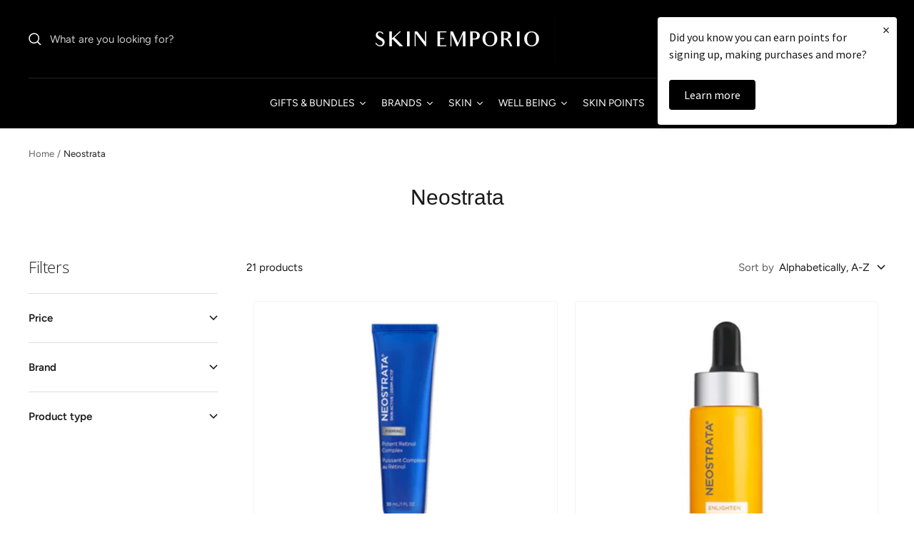

--- FILE ---
content_type: text/html; charset=utf-8
request_url: https://www.skinemporio.com/collections/vendors?q=Neostrata
body_size: 58240
content:
<!doctype html><html class="no-js" lang="en" dir="ltr">
  <head>
    <script type="application/vnd.locksmith+json" data-locksmith>{"version":"v256","locked":false,"initialized":true,"scope":"collection","access_granted":true,"access_denied":false,"requires_customer":false,"manual_lock":false,"remote_lock":false,"has_timeout":false,"remote_rendered":null,"hide_resource":false,"hide_links_to_resource":false,"transparent":true,"locks":{"all":[],"opened":[]},"keys":[],"keys_signature":"52a179ca152954a763ef2abf09cc688d44d8ded9b22d7575199e61ce3bd99c56","state":{"template":"collection","theme":184915755351,"product":null,"collection":"vendors","page":null,"blog":null,"article":null,"app":null},"now":1769646543,"path":"\/collections\/vendors","locale_root_url":"\/","canonical_url":"https:\/\/www.skinemporio.com\/collections\/vendors?q=neostrata","customer_id":null,"customer_id_signature":"52a179ca152954a763ef2abf09cc688d44d8ded9b22d7575199e61ce3bd99c56","cart":null}</script><script data-locksmith>!function(){undefined;!function(){var s=window.Locksmith={},e=document.querySelector('script[type="application/vnd.locksmith+json"]'),n=e&&e.innerHTML;if(s.state={},s.util={},s.loading=!1,n)try{s.state=JSON.parse(n)}catch(d){}if(document.addEventListener&&document.querySelector){var o,i,a,t=[76,79,67,75,83,77,73,84,72,49,49],c=function(){i=t.slice(0)},l="style",r=function(e){e&&27!==e.keyCode&&"click"!==e.type||(document.removeEventListener("keydown",r),document.removeEventListener("click",r),o&&document.body.removeChild(o),o=null)};c(),document.addEventListener("keyup",function(e){if(e.keyCode===i[0]){if(clearTimeout(a),i.shift(),0<i.length)return void(a=setTimeout(c,1e3));c(),r(),(o=document.createElement("div"))[l].width="50%",o[l].maxWidth="1000px",o[l].height="85%",o[l].border="1px rgba(0, 0, 0, 0.2) solid",o[l].background="rgba(255, 255, 255, 0.99)",o[l].borderRadius="4px",o[l].position="fixed",o[l].top="50%",o[l].left="50%",o[l].transform="translateY(-50%) translateX(-50%)",o[l].boxShadow="0 2px 5px rgba(0, 0, 0, 0.3), 0 0 100vh 100vw rgba(0, 0, 0, 0.5)",o[l].zIndex="2147483645";var t=document.createElement("textarea");t.value=JSON.stringify(JSON.parse(n),null,2),t[l].border="none",t[l].display="block",t[l].boxSizing="border-box",t[l].width="100%",t[l].height="100%",t[l].background="transparent",t[l].padding="22px",t[l].fontFamily="monospace",t[l].fontSize="14px",t[l].color="#333",t[l].resize="none",t[l].outline="none",t.readOnly=!0,o.appendChild(t),document.body.appendChild(o),t.addEventListener("click",function(e){e.stopImmediatePropagation()}),t.select(),document.addEventListener("keydown",r),document.addEventListener("click",r)}})}s.isEmbedded=-1!==window.location.search.indexOf("_ab=0&_fd=0&_sc=1"),s.path=s.state.path||window.location.pathname,s.basePath=s.state.locale_root_url.concat("/apps/locksmith").replace(/^\/\//,"/"),s.reloading=!1,s.util.console=window.console||{log:function(){},error:function(){}},s.util.makeUrl=function(e,t){var n,o=s.basePath+e,i=[],a=s.cache();for(n in a)i.push(n+"="+encodeURIComponent(a[n]));for(n in t)i.push(n+"="+encodeURIComponent(t[n]));return s.state.customer_id&&(i.push("customer_id="+encodeURIComponent(s.state.customer_id)),i.push("customer_id_signature="+encodeURIComponent(s.state.customer_id_signature))),o+=(-1===o.indexOf("?")?"?":"&")+i.join("&")},s._initializeCallbacks=[],s.on=function(e,t){if("initialize"!==e)throw'Locksmith.on() currently only supports the "initialize" event';s._initializeCallbacks.push(t)},s.initializeSession=function(e){if(!s.isEmbedded){var t=!1,n=!0,o=!0;(e=e||{}).silent&&(o=n=!(t=!0)),s.ping({silent:t,spinner:n,reload:o,callback:function(){s._initializeCallbacks.forEach(function(e){e()})}})}},s.cache=function(e){var t={};try{var n=function i(e){return(document.cookie.match("(^|; )"+e+"=([^;]*)")||0)[2]};t=JSON.parse(decodeURIComponent(n("locksmith-params")||"{}"))}catch(d){}if(e){for(var o in e)t[o]=e[o];document.cookie="locksmith-params=; expires=Thu, 01 Jan 1970 00:00:00 GMT; path=/",document.cookie="locksmith-params="+encodeURIComponent(JSON.stringify(t))+"; path=/"}return t},s.cache.cart=s.state.cart,s.cache.cartLastSaved=null,s.params=s.cache(),s.util.reload=function(){s.reloading=!0;try{window.location.href=window.location.href.replace(/#.*/,"")}catch(d){s.util.console.error("Preferred reload method failed",d),window.location.reload()}},s.cache.saveCart=function(e){if(!s.cache.cart||s.cache.cart===s.cache.cartLastSaved)return e?e():null;var t=s.cache.cartLastSaved;s.cache.cartLastSaved=s.cache.cart,fetch("/cart/update.js",{method:"POST",headers:{"Content-Type":"application/json",Accept:"application/json"},body:JSON.stringify({attributes:{locksmith:s.cache.cart}})}).then(function(e){if(!e.ok)throw new Error("Cart update failed: "+e.status);return e.json()}).then(function(){e&&e()})["catch"](function(e){if(s.cache.cartLastSaved=t,!s.reloading)throw e})},s.util.spinnerHTML='<style>body{background:#FFF}@keyframes spin{from{transform:rotate(0deg)}to{transform:rotate(360deg)}}#loading{display:flex;width:100%;height:50vh;color:#777;align-items:center;justify-content:center}#loading .spinner{display:block;animation:spin 600ms linear infinite;position:relative;width:50px;height:50px}#loading .spinner-ring{stroke:currentColor;stroke-dasharray:100%;stroke-width:2px;stroke-linecap:round;fill:none}</style><div id="loading"><div class="spinner"><svg width="100%" height="100%"><svg preserveAspectRatio="xMinYMin"><circle class="spinner-ring" cx="50%" cy="50%" r="45%"></circle></svg></svg></div></div>',s.util.clobberBody=function(e){document.body.innerHTML=e},s.util.clobberDocument=function(e){e.responseText&&(e=e.responseText),document.documentElement&&document.removeChild(document.documentElement);var t=document.open("text/html","replace");t.writeln(e),t.close(),setTimeout(function(){var e=t.querySelector("[autofocus]");e&&e.focus()},100)},s.util.serializeForm=function(e){if(e&&"FORM"===e.nodeName){var t,n,o={};for(t=e.elements.length-1;0<=t;t-=1)if(""!==e.elements[t].name)switch(e.elements[t].nodeName){case"INPUT":switch(e.elements[t].type){default:case"text":case"hidden":case"password":case"button":case"reset":case"submit":o[e.elements[t].name]=e.elements[t].value;break;case"checkbox":case"radio":e.elements[t].checked&&(o[e.elements[t].name]=e.elements[t].value);break;case"file":}break;case"TEXTAREA":o[e.elements[t].name]=e.elements[t].value;break;case"SELECT":switch(e.elements[t].type){case"select-one":o[e.elements[t].name]=e.elements[t].value;break;case"select-multiple":for(n=e.elements[t].options.length-1;0<=n;n-=1)e.elements[t].options[n].selected&&(o[e.elements[t].name]=e.elements[t].options[n].value)}break;case"BUTTON":switch(e.elements[t].type){case"reset":case"submit":case"button":o[e.elements[t].name]=e.elements[t].value}}return o}},s.util.on=function(e,a,s,t){t=t||document;var c="locksmith-"+e+a,n=function(e){var t=e.target,n=e.target.parentElement,o=t&&t.className&&(t.className.baseVal||t.className)||"",i=n&&n.className&&(n.className.baseVal||n.className)||"";("string"==typeof o&&-1!==o.split(/\s+/).indexOf(a)||"string"==typeof i&&-1!==i.split(/\s+/).indexOf(a))&&!e[c]&&(e[c]=!0,s(e))};t.attachEvent?t.attachEvent(e,n):t.addEventListener(e,n,!1)},s.util.enableActions=function(e){s.util.on("click","locksmith-action",function(e){e.preventDefault();var t=e.target;t.dataset.confirmWith&&!confirm(t.dataset.confirmWith)||(t.disabled=!0,t.innerText=t.dataset.disableWith,s.post("/action",t.dataset.locksmithParams,{spinner:!1,type:"text",success:function(e){(e=JSON.parse(e.responseText)).message&&alert(e.message),s.util.reload()}}))},e)},s.util.inject=function(e,t){var n=["data","locksmith","append"];if(-1!==t.indexOf(n.join("-"))){var o=document.createElement("div");o.innerHTML=t,e.appendChild(o)}else e.innerHTML=t;var i,a,s=e.querySelectorAll("script");for(a=0;a<s.length;++a){i=s[a];var c=document.createElement("script");if(i.type&&(c.type=i.type),i.src)c.src=i.src;else{var l=document.createTextNode(i.innerHTML);c.appendChild(l)}e.appendChild(c)}var r=e.querySelector("[autofocus]");r&&r.focus()},s.post=function(e,t,n){!1!==(n=n||{}).spinner&&s.util.clobberBody(s.util.spinnerHTML);var o={};n.container===document?(o.layout=1,n.success=function(e){s.util.clobberDocument(e)}):n.container&&(o.layout=0,n.success=function(e){var t=document.getElementById(n.container);s.util.inject(t,e),t.id===t.firstChild.id&&t.parentElement.replaceChild(t.firstChild,t)}),n.form_type&&(t.form_type=n.form_type),n.include_layout_classes!==undefined&&(t.include_layout_classes=n.include_layout_classes),n.lock_id!==undefined&&(t.lock_id=n.lock_id),s.loading=!0;var i=s.util.makeUrl(e,o),a="json"===n.type||"text"===n.type;fetch(i,{method:"POST",headers:{"Content-Type":"application/json",Accept:a?"application/json":"text/html"},body:JSON.stringify(t)}).then(function(e){if(!e.ok)throw new Error("Request failed: "+e.status);return e.text()}).then(function(e){var t=n.success||s.util.clobberDocument;t(a?{responseText:e}:e)})["catch"](function(e){if(!s.reloading)if("dashboard.weglot.com"!==window.location.host){if(!n.silent)throw alert("Something went wrong! Please refresh and try again."),e;console.error(e)}else console.error(e)})["finally"](function(){s.loading=!1})},s.postResource=function(e,t){e.path=s.path,e.search=window.location.search,e.state=s.state,e.passcode&&(e.passcode=e.passcode.trim()),e.email&&(e.email=e.email.trim()),e.state.cart=s.cache.cart,e.locksmith_json=s.jsonTag,e.locksmith_json_signature=s.jsonTagSignature,s.post("/resource",e,t)},s.ping=function(e){if(!s.isEmbedded){e=e||{};s.post("/ping",{path:s.path,search:window.location.search,state:s.state},{spinner:!!e.spinner,silent:"undefined"==typeof e.silent||e.silent,type:"text",success:function(e){e&&e.responseText?(e=JSON.parse(e.responseText)).messages&&0<e.messages.length&&s.showMessages(e.messages):console.error("[Locksmith] Invalid result in ping callback:",e)}})}},s.timeoutMonitor=function(){var e=s.cache.cart;s.ping({callback:function(){e!==s.cache.cart||setTimeout(function(){s.timeoutMonitor()},6e4)}})},s.showMessages=function(e){var t=document.createElement("div");t.style.position="fixed",t.style.left=0,t.style.right=0,t.style.bottom="-50px",t.style.opacity=0,t.style.background="#191919",t.style.color="#ddd",t.style.transition="bottom 0.2s, opacity 0.2s",t.style.zIndex=999999,t.innerHTML="        <style>          .locksmith-ab .locksmith-b { display: none; }          .locksmith-ab.toggled .locksmith-b { display: flex; }          .locksmith-ab.toggled .locksmith-a { display: none; }          .locksmith-flex { display: flex; flex-wrap: wrap; justify-content: space-between; align-items: center; padding: 10px 20px; }          .locksmith-message + .locksmith-message { border-top: 1px #555 solid; }          .locksmith-message a { color: inherit; font-weight: bold; }          .locksmith-message a:hover { color: inherit; opacity: 0.8; }          a.locksmith-ab-toggle { font-weight: inherit; text-decoration: underline; }          .locksmith-text { flex-grow: 1; }          .locksmith-cta { flex-grow: 0; text-align: right; }          .locksmith-cta button { transform: scale(0.8); transform-origin: left; }          .locksmith-cta > * { display: block; }          .locksmith-cta > * + * { margin-top: 10px; }          .locksmith-message a.locksmith-close { flex-grow: 0; text-decoration: none; margin-left: 15px; font-size: 30px; font-family: monospace; display: block; padding: 2px 10px; }                    @media screen and (max-width: 600px) {            .locksmith-wide-only { display: none !important; }            .locksmith-flex { padding: 0 15px; }            .locksmith-flex > * { margin-top: 5px; margin-bottom: 5px; }            .locksmith-cta { text-align: left; }          }                    @media screen and (min-width: 601px) {            .locksmith-narrow-only { display: none !important; }          }        </style>      "+e.map(function(e){return'<div class="locksmith-message">'+e+"</div>"}).join(""),document.body.appendChild(t),document.body.style.position="relative",document.body.parentElement.style.paddingBottom=t.offsetHeight+"px",setTimeout(function(){t.style.bottom=0,t.style.opacity=1},50),s.util.on("click","locksmith-ab-toggle",function(e){e.preventDefault();for(var t=e.target.parentElement;-1===t.className.split(" ").indexOf("locksmith-ab");)t=t.parentElement;-1!==t.className.split(" ").indexOf("toggled")?t.className=t.className.replace("toggled",""):t.className=t.className+" toggled"}),s.util.enableActions(t)}}()}();</script>
      <script data-locksmith>Locksmith.cache.cart=null</script>

  <script data-locksmith>Locksmith.jsonTag="{\"version\":\"v256\",\"locked\":false,\"initialized\":true,\"scope\":\"collection\",\"access_granted\":true,\"access_denied\":false,\"requires_customer\":false,\"manual_lock\":false,\"remote_lock\":false,\"has_timeout\":false,\"remote_rendered\":null,\"hide_resource\":false,\"hide_links_to_resource\":false,\"transparent\":true,\"locks\":{\"all\":[],\"opened\":[]},\"keys\":[],\"keys_signature\":\"52a179ca152954a763ef2abf09cc688d44d8ded9b22d7575199e61ce3bd99c56\",\"state\":{\"template\":\"collection\",\"theme\":184915755351,\"product\":null,\"collection\":\"vendors\",\"page\":null,\"blog\":null,\"article\":null,\"app\":null},\"now\":1769646543,\"path\":\"\\\/collections\\\/vendors\",\"locale_root_url\":\"\\\/\",\"canonical_url\":\"https:\\\/\\\/www.skinemporio.com\\\/collections\\\/vendors?q=neostrata\",\"customer_id\":null,\"customer_id_signature\":\"52a179ca152954a763ef2abf09cc688d44d8ded9b22d7575199e61ce3bd99c56\",\"cart\":null}";Locksmith.jsonTagSignature="2d3b594d06bf775f0a085a69f026b94db5b107c1359f0f887fc3ce914ba547dd"</script>
    <meta charset="utf-8">
    <meta name="viewport" content="width=device-width, initial-scale=1.0, height=device-height, minimum-scale=1.0, maximum-scale=1.0">
    <meta name="theme-color" content="#000000">

    <!-- Google tag (gtag.js) -->

    <meta name="facebook-domain-verification" content="sjh20vfttcnff71ajvzxthx6weenb3" />
<script async src="https://www.googletagmanager.com/gtag/js?id=AW-405121573">
</script>
<script>
  window.dataLayer = window.dataLayer || [];
  function gtag(){dataLayer.push(arguments);}
  gtag('js', new Date());

  gtag('config', 'AW-405121573');
</script>

    
    <!-- Google Tag Manager -->
<script>(function(w,d,s,l,i){w[l]=w[l]||[];w[l].push({'gtm.start':
new Date().getTime(),event:'gtm.js'});var f=d.getElementsByTagName(s)[0],
j=d.createElement(s),dl=l!='dataLayer'?'&l='+l:'';j.async=true;j.src=
'https://www.googletagmanager.com/gtm.js?id='+i+dl;f.parentNode.insertBefore(j,f);
})(window,document,'script','dataLayer','GTM-WDXTMGVB');</script>
<!-- End Google Tag Manager -->

    
    <title>Neostrata</title><link rel="canonical" href="https://www.skinemporio.com/collections/vendors?q=neostrata"><link rel="shortcut icon" href="//www.skinemporio.com/cdn/shop/files/skin_emporio_favicon_96x96.png?v=1746113381" type="image/png"><link rel="preconnect" href="https://cdn.shopify.com">
    <link rel="dns-prefetch" href="https://productreviews.shopifycdn.com">
    <link rel="dns-prefetch" href="https://www.google-analytics.com"><link rel="preconnect" href="https://fonts.shopifycdn.com" crossorigin><link rel="preload" as="style" href="//www.skinemporio.com/cdn/shop/t/17/assets/theme.css?v=49673911405773197721753445630">
    <link rel="preload" as="script" href="//www.skinemporio.com/cdn/shop/t/17/assets/vendor.js?v=31715688253868339281753445630">
    <link rel="preload" as="script" href="//www.skinemporio.com/cdn/shop/t/17/assets/theme.js?v=33159124371902511521753445630"><meta property="og:type" content="website">
<meta property="og:title" content="Neostrata">
<meta property="og:url" content="https://www.skinemporio.com/collections/vendors?q=neostrata">
<meta property="og:site_name" content="Skin Emporio"><meta name="twitter:card" content="summary"><meta name="twitter:title" content="Neostrata">
<meta name="twitter:description" content="">

    


  <script type="application/ld+json">
  {
    "@context": "https://schema.org",
    "@type": "BreadcrumbList",
  "itemListElement": [{
      "@type": "ListItem",
      "position": 1,
      "name": "Home",
      "item": "https://www.skinemporio.com"
    },{
          "@type": "ListItem",
          "position": 2,
          "name": "Neostrata",
          "item": "https://www.skinemporio.com/collections/vendors?q=Neostrata"
        }]
  }
  </script>


    <link rel="preload" href="//www.skinemporio.com/cdn/fonts/open_sans/opensans_n3.b10466eda05a6b2d1ef0f6ba490dcecf7588dd78.woff2" as="font" type="font/woff2" crossorigin><link rel="preload" href="//www.skinemporio.com/cdn/fonts/figtree/figtree_n4.3c0838aba1701047e60be6a99a1b0a40ce9b8419.woff2" as="font" type="font/woff2" crossorigin><style>
  /* Typography (heading) */
  @font-face {
  font-family: "Open Sans";
  font-weight: 300;
  font-style: normal;
  font-display: swap;
  src: url("//www.skinemporio.com/cdn/fonts/open_sans/opensans_n3.b10466eda05a6b2d1ef0f6ba490dcecf7588dd78.woff2") format("woff2"),
       url("//www.skinemporio.com/cdn/fonts/open_sans/opensans_n3.056c4b5dddadba7018747bd50fdaa80430e21710.woff") format("woff");
}

@font-face {
  font-family: "Open Sans";
  font-weight: 300;
  font-style: italic;
  font-display: swap;
  src: url("//www.skinemporio.com/cdn/fonts/open_sans/opensans_i3.853ebda1c5f31329bb2a566ea7797548807a48bf.woff2") format("woff2"),
       url("//www.skinemporio.com/cdn/fonts/open_sans/opensans_i3.3359d7c8c5a869c65cb7df3aa76a8d52237b1b65.woff") format("woff");
}

/* Typography (body) */
  @font-face {
  font-family: Figtree;
  font-weight: 400;
  font-style: normal;
  font-display: swap;
  src: url("//www.skinemporio.com/cdn/fonts/figtree/figtree_n4.3c0838aba1701047e60be6a99a1b0a40ce9b8419.woff2") format("woff2"),
       url("//www.skinemporio.com/cdn/fonts/figtree/figtree_n4.c0575d1db21fc3821f17fd6617d3dee552312137.woff") format("woff");
}

@font-face {
  font-family: Figtree;
  font-weight: 400;
  font-style: italic;
  font-display: swap;
  src: url("//www.skinemporio.com/cdn/fonts/figtree/figtree_i4.89f7a4275c064845c304a4cf8a4a586060656db2.woff2") format("woff2"),
       url("//www.skinemporio.com/cdn/fonts/figtree/figtree_i4.6f955aaaafc55a22ffc1f32ecf3756859a5ad3e2.woff") format("woff");
}

@font-face {
  font-family: Figtree;
  font-weight: 600;
  font-style: normal;
  font-display: swap;
  src: url("//www.skinemporio.com/cdn/fonts/figtree/figtree_n6.9d1ea52bb49a0a86cfd1b0383d00f83d3fcc14de.woff2") format("woff2"),
       url("//www.skinemporio.com/cdn/fonts/figtree/figtree_n6.f0fcdea525a0e47b2ae4ab645832a8e8a96d31d3.woff") format("woff");
}

@font-face {
  font-family: Figtree;
  font-weight: 600;
  font-style: italic;
  font-display: swap;
  src: url("//www.skinemporio.com/cdn/fonts/figtree/figtree_i6.702baae75738b446cfbed6ac0d60cab7b21e61ba.woff2") format("woff2"),
       url("//www.skinemporio.com/cdn/fonts/figtree/figtree_i6.6b8dc40d16c9905d29525156e284509f871ce8f9.woff") format("woff");
}

:root {--heading-color: 26, 26, 26;
    --text-color: 26, 26, 26;
    --background: 255, 255, 255;
    --secondary-background: 245, 241, 236;
    --border-color: 221, 221, 221;
    --border-color-darker: 163, 163, 163;
    --success-color: 46, 158, 123;
    --success-background: 213, 236, 229;
    --error-color: 222, 42, 42;
    --error-background: 253, 240, 240;
    --primary-button-background: 0, 0, 0;
    --primary-button-text-color: 255, 255, 255;
    --secondary-button-background: 234, 225, 214;
    --secondary-button-text-color: 0, 0, 0;
    --product-star-rating: 26, 26, 26;
    --product-on-sale-accent: 26, 26, 26;
    --product-sold-out-accent: 111, 113, 155;
    --product-custom-label-background: 64, 93, 230;
    --product-custom-label-text-color: 255, 255, 255;
    --product-custom-label-2-background: 243, 229, 182;
    --product-custom-label-2-text-color: 0, 0, 0;
    --product-low-stock-text-color: 222, 42, 42;
    --product-in-stock-text-color: 46, 158, 123;
    --loading-bar-background: 26, 26, 26;

    /* We duplicate some "base" colors as root colors, which is useful to use on drawer elements or popover without. Those should not be overridden to avoid issues */
    --root-heading-color: 26, 26, 26;
    --root-text-color: 26, 26, 26;
    --root-background: 255, 255, 255;
    --root-border-color: 221, 221, 221;
    --root-primary-button-background: 0, 0, 0;
    --root-primary-button-text-color: 255, 255, 255;

    --base-font-size: 15px;
    --heading-font-family: "Open Sans", sans-serif;
    --heading-font-weight: 300;
    --heading-font-style: normal;
    --heading-text-transform: normal;
    --text-font-family: Figtree, sans-serif;
    --text-font-weight: 400;
    --text-font-style: normal;
    --text-font-bold-weight: 600;

    /* Typography (font size) */
    --heading-xxsmall-font-size: 10px;
    --heading-xsmall-font-size: 10px;
    --heading-small-font-size: 11px;
    --heading-large-font-size: 32px;
    --heading-h1-font-size: 32px;
    --heading-h2-font-size: 28px;
    --heading-h3-font-size: 26px;
    --heading-h4-font-size: 22px;
    --heading-h5-font-size: 18px;
    --heading-h6-font-size: 16px;

    /* Control the look and feel of the theme by changing radius of various elements */
    --button-border-radius: 4px;
    --block-border-radius: 8px;
    --block-border-radius-reduced: 4px;
    --color-swatch-border-radius: 100%;

    /* Button size */
    --button-height: 48px;
    --button-small-height: 40px;

    /* Form related */
    --form-input-field-height: 48px;
    --form-input-gap: 16px;
    --form-submit-margin: 24px;

    /* Product listing related variables */
    --product-list-block-spacing: 32px;

    /* Video related */
    --play-button-background: 255, 255, 255;
    --play-button-arrow: 26, 26, 26;

    /* RTL support */
    --transform-logical-flip: 1;
    --transform-origin-start: left;
    --transform-origin-end: right;

    /* Other */
    --zoom-cursor-svg-url: url(//www.skinemporio.com/cdn/shop/t/17/assets/zoom-cursor.svg?v=14845838656174616161753445630);
    --arrow-right-svg-url: url(//www.skinemporio.com/cdn/shop/t/17/assets/arrow-right.svg?v=36489491308061406491753445630);
    --arrow-left-svg-url: url(//www.skinemporio.com/cdn/shop/t/17/assets/arrow-left.svg?v=86711522986342721501753445630);

    /* Some useful variables that we can reuse in our CSS. Some explanation are needed for some of them:
       - container-max-width-minus-gutters: represents the container max width without the edge gutters
       - container-outer-width: considering the screen width, represent all the space outside the container
       - container-outer-margin: same as container-outer-width but get set to 0 inside a container
       - container-inner-width: the effective space inside the container (minus gutters)
       - grid-column-width: represents the width of a single column of the grid
       - vertical-breather: this is a variable that defines the global "spacing" between sections, and inside the section
                            to create some "breath" and minimum spacing
     */
    --container-max-width: 1600px;
    --container-gutter: 24px;
    --container-max-width-minus-gutters: calc(var(--container-max-width) - (var(--container-gutter)) * 2);
    --container-outer-width: max(calc((100vw - var(--container-max-width-minus-gutters)) / 2), var(--container-gutter));
    --container-outer-margin: var(--container-outer-width);
    --container-inner-width: calc(100vw - var(--container-outer-width) * 2);

    --grid-column-count: 10;
    --grid-gap: 24px;
    --grid-column-width: calc((100vw - var(--container-outer-width) * 2 - var(--grid-gap) * (var(--grid-column-count) - 1)) / var(--grid-column-count));

    --vertical-breather: 48px;
    --vertical-breather-tight: 48px;

    /* Shopify related variables */
    --payment-terms-background-color: #ffffff;
  }

  @media screen and (min-width: 741px) {
    :root {
      --container-gutter: 40px;
      --grid-column-count: 20;
      --vertical-breather: 64px;
      --vertical-breather-tight: 64px;

      /* Typography (font size) */
      --heading-xsmall-font-size: 11px;
      --heading-small-font-size: 12px;
      --heading-large-font-size: 48px;
      --heading-h1-font-size: 48px;
      --heading-h2-font-size: 36px;
      --heading-h3-font-size: 30px;
      --heading-h4-font-size: 22px;
      --heading-h5-font-size: 18px;
      --heading-h6-font-size: 16px;

      /* Form related */
      --form-input-field-height: 52px;
      --form-submit-margin: 32px;

      /* Button size */
      --button-height: 52px;
      --button-small-height: 44px;
    }
  }

  @media screen and (min-width: 1200px) {
    :root {
      --vertical-breather: 80px;
      --vertical-breather-tight: 64px;
      --product-list-block-spacing: 48px;

      /* Typography */
      --heading-large-font-size: 58px;
      --heading-h1-font-size: 50px;
      --heading-h2-font-size: 44px;
      --heading-h3-font-size: 32px;
      --heading-h4-font-size: 26px;
      --heading-h5-font-size: 22px;
      --heading-h6-font-size: 16px;
    }
  }

  @media screen and (min-width: 1600px) {
    :root {
      --vertical-breather: 90px;
      --vertical-breather-tight: 64px;
    }
  }
</style>
    <script>
  // This allows to expose several variables to the global scope, to be used in scripts
  window.themeVariables = {
    settings: {
      direction: "ltr",
      pageType: "collection",
      cartCount: 0,
      moneyFormat: "€{{amount_with_comma_separator}}",
      moneyWithCurrencyFormat: "€{{amount_with_comma_separator}} EUR",
      showVendor: true,
      discountMode: "percentage",
      currencyCodeEnabled: false,
      searchMode: "product,article,collection",
      searchUnavailableProducts: "last",
      cartType: "drawer",
      cartCurrency: "EUR",
      mobileZoomFactor: 2.5
    },

    routes: {
      host: "www.skinemporio.com",
      rootUrl: "\/",
      rootUrlWithoutSlash: '',
      cartUrl: "\/cart",
      cartAddUrl: "\/cart\/add",
      cartChangeUrl: "\/cart\/change",
      searchUrl: "\/search",
      predictiveSearchUrl: "\/search\/suggest",
      productRecommendationsUrl: "\/recommendations\/products"
    },

    strings: {
      accessibilityDelete: "Delete",
      accessibilityClose: "Close",
      collectionSoldOut: "Sold out",
      collectionDiscount: "Save @savings@",
      productSalePrice: "Sale price",
      productRegularPrice: "Regular price",
      productFormUnavailable: "Unavailable",
      productFormSoldOut: "Sold out",
      productFormPreOrder: "Pre-order",
      productFormAddToCart: "Add to cart",
      searchNoResults: "No results could be found.",
      searchNewSearch: "New search",
      searchProducts: "Products",
      searchArticles: "Journal",
      searchPages: "Pages",
      searchCollections: "Collections",
      cartViewCart: "View cart",
      cartItemAdded: "Item added to your cart!",
      cartItemAddedShort: "Added to your cart!",
      cartAddOrderNote: "Add order note",
      cartEditOrderNote: "Edit order note",
      shippingEstimatorNoResults: "Sorry, we do not ship to your address.",
      shippingEstimatorOneResult: "There is one shipping rate for your address:",
      shippingEstimatorMultipleResults: "There are several shipping rates for your address:",
      shippingEstimatorError: "One or more error occurred while retrieving shipping rates:"
    },

    libs: {
      flickity: "\/\/www.skinemporio.com\/cdn\/shop\/t\/17\/assets\/flickity.js?v=176646718982628074891753445630",
      photoswipe: "\/\/www.skinemporio.com\/cdn\/shop\/t\/17\/assets\/photoswipe.js?v=132268647426145925301753445630",
      qrCode: "\/\/www.skinemporio.com\/cdn\/shopifycloud\/storefront\/assets\/themes_support\/vendor\/qrcode-3f2b403b.js"
    },

    breakpoints: {
      phone: 'screen and (max-width: 740px)',
      tablet: 'screen and (min-width: 741px) and (max-width: 999px)',
      tabletAndUp: 'screen and (min-width: 741px)',
      pocket: 'screen and (max-width: 999px)',
      lap: 'screen and (min-width: 1000px) and (max-width: 1199px)',
      lapAndUp: 'screen and (min-width: 1000px)',
      desktop: 'screen and (min-width: 1200px)',
      wide: 'screen and (min-width: 1400px)'
    }
  };

  window.addEventListener('pageshow', async () => {
    const cartContent = await (await fetch(`${window.themeVariables.routes.cartUrl}.js`, {cache: 'reload'})).json();
    document.documentElement.dispatchEvent(new CustomEvent('cart:refresh', {detail: {cart: cartContent}}));
  });

  if ('noModule' in HTMLScriptElement.prototype) {
    // Old browsers (like IE) that does not support module will be considered as if not executing JS at all
    document.documentElement.className = document.documentElement.className.replace('no-js', 'js');

    requestAnimationFrame(() => {
      const viewportHeight = (window.visualViewport ? window.visualViewport.height : document.documentElement.clientHeight);
      document.documentElement.style.setProperty('--window-height',viewportHeight + 'px');
    });
  }</script>

    <link rel="stylesheet" href="//www.skinemporio.com/cdn/shop/t/17/assets/theme.css?v=49673911405773197721753445630">

    <script src="//www.skinemporio.com/cdn/shop/t/17/assets/vendor.js?v=31715688253868339281753445630" defer></script>
    <script src="//www.skinemporio.com/cdn/shop/t/17/assets/theme.js?v=33159124371902511521753445630" defer></script>
    <script src="//www.skinemporio.com/cdn/shop/t/17/assets/custom.js?v=167639537848865775061753445630" defer></script>

    <script>window.performance && window.performance.mark && window.performance.mark('shopify.content_for_header.start');</script><meta name="google-site-verification" content="U-clMjTAWOiHqlt2kEkV-jXA2znqz_y9zzL9w0_JTRI">
<meta id="shopify-digital-wallet" name="shopify-digital-wallet" content="/5663424576/digital_wallets/dialog">
<meta name="shopify-checkout-api-token" content="38d165e3582c281064b8db3c9b5421b1">
<meta id="in-context-paypal-metadata" data-shop-id="5663424576" data-venmo-supported="false" data-environment="production" data-locale="en_US" data-paypal-v4="true" data-currency="EUR">
<script async="async" src="/checkouts/internal/preloads.js?locale=en-IE"></script>
<link rel="preconnect" href="https://shop.app" crossorigin="anonymous">
<script async="async" src="https://shop.app/checkouts/internal/preloads.js?locale=en-IE&shop_id=5663424576" crossorigin="anonymous"></script>
<script id="apple-pay-shop-capabilities" type="application/json">{"shopId":5663424576,"countryCode":"IE","currencyCode":"EUR","merchantCapabilities":["supports3DS"],"merchantId":"gid:\/\/shopify\/Shop\/5663424576","merchantName":"Skin Emporio","requiredBillingContactFields":["postalAddress","email","phone"],"requiredShippingContactFields":["postalAddress","email","phone"],"shippingType":"shipping","supportedNetworks":["visa","maestro","masterCard","amex"],"total":{"type":"pending","label":"Skin Emporio","amount":"1.00"},"shopifyPaymentsEnabled":true,"supportsSubscriptions":true}</script>
<script id="shopify-features" type="application/json">{"accessToken":"38d165e3582c281064b8db3c9b5421b1","betas":["rich-media-storefront-analytics"],"domain":"www.skinemporio.com","predictiveSearch":true,"shopId":5663424576,"locale":"en"}</script>
<script>var Shopify = Shopify || {};
Shopify.shop = "skin-emporio.myshopify.com";
Shopify.locale = "en";
Shopify.currency = {"active":"EUR","rate":"1.0"};
Shopify.country = "IE";
Shopify.theme = {"name":"Copy of Homepage Banner changes- May 2025","id":184915755351,"schema_name":"Focal","schema_version":"9.0.0","theme_store_id":714,"role":"main"};
Shopify.theme.handle = "null";
Shopify.theme.style = {"id":null,"handle":null};
Shopify.cdnHost = "www.skinemporio.com/cdn";
Shopify.routes = Shopify.routes || {};
Shopify.routes.root = "/";</script>
<script type="module">!function(o){(o.Shopify=o.Shopify||{}).modules=!0}(window);</script>
<script>!function(o){function n(){var o=[];function n(){o.push(Array.prototype.slice.apply(arguments))}return n.q=o,n}var t=o.Shopify=o.Shopify||{};t.loadFeatures=n(),t.autoloadFeatures=n()}(window);</script>
<script>
  window.ShopifyPay = window.ShopifyPay || {};
  window.ShopifyPay.apiHost = "shop.app\/pay";
  window.ShopifyPay.redirectState = null;
</script>
<script id="shop-js-analytics" type="application/json">{"pageType":"collection"}</script>
<script defer="defer" async type="module" src="//www.skinemporio.com/cdn/shopifycloud/shop-js/modules/v2/client.init-shop-cart-sync_WVOgQShq.en.esm.js"></script>
<script defer="defer" async type="module" src="//www.skinemporio.com/cdn/shopifycloud/shop-js/modules/v2/chunk.common_C_13GLB1.esm.js"></script>
<script defer="defer" async type="module" src="//www.skinemporio.com/cdn/shopifycloud/shop-js/modules/v2/chunk.modal_CLfMGd0m.esm.js"></script>
<script type="module">
  await import("//www.skinemporio.com/cdn/shopifycloud/shop-js/modules/v2/client.init-shop-cart-sync_WVOgQShq.en.esm.js");
await import("//www.skinemporio.com/cdn/shopifycloud/shop-js/modules/v2/chunk.common_C_13GLB1.esm.js");
await import("//www.skinemporio.com/cdn/shopifycloud/shop-js/modules/v2/chunk.modal_CLfMGd0m.esm.js");

  window.Shopify.SignInWithShop?.initShopCartSync?.({"fedCMEnabled":true,"windoidEnabled":true});

</script>
<script>
  window.Shopify = window.Shopify || {};
  if (!window.Shopify.featureAssets) window.Shopify.featureAssets = {};
  window.Shopify.featureAssets['shop-js'] = {"shop-cart-sync":["modules/v2/client.shop-cart-sync_DuR37GeY.en.esm.js","modules/v2/chunk.common_C_13GLB1.esm.js","modules/v2/chunk.modal_CLfMGd0m.esm.js"],"init-fed-cm":["modules/v2/client.init-fed-cm_BucUoe6W.en.esm.js","modules/v2/chunk.common_C_13GLB1.esm.js","modules/v2/chunk.modal_CLfMGd0m.esm.js"],"shop-toast-manager":["modules/v2/client.shop-toast-manager_B0JfrpKj.en.esm.js","modules/v2/chunk.common_C_13GLB1.esm.js","modules/v2/chunk.modal_CLfMGd0m.esm.js"],"init-shop-cart-sync":["modules/v2/client.init-shop-cart-sync_WVOgQShq.en.esm.js","modules/v2/chunk.common_C_13GLB1.esm.js","modules/v2/chunk.modal_CLfMGd0m.esm.js"],"shop-button":["modules/v2/client.shop-button_B_U3bv27.en.esm.js","modules/v2/chunk.common_C_13GLB1.esm.js","modules/v2/chunk.modal_CLfMGd0m.esm.js"],"init-windoid":["modules/v2/client.init-windoid_DuP9q_di.en.esm.js","modules/v2/chunk.common_C_13GLB1.esm.js","modules/v2/chunk.modal_CLfMGd0m.esm.js"],"shop-cash-offers":["modules/v2/client.shop-cash-offers_BmULhtno.en.esm.js","modules/v2/chunk.common_C_13GLB1.esm.js","modules/v2/chunk.modal_CLfMGd0m.esm.js"],"pay-button":["modules/v2/client.pay-button_CrPSEbOK.en.esm.js","modules/v2/chunk.common_C_13GLB1.esm.js","modules/v2/chunk.modal_CLfMGd0m.esm.js"],"init-customer-accounts":["modules/v2/client.init-customer-accounts_jNk9cPYQ.en.esm.js","modules/v2/client.shop-login-button_DJ5ldayH.en.esm.js","modules/v2/chunk.common_C_13GLB1.esm.js","modules/v2/chunk.modal_CLfMGd0m.esm.js"],"avatar":["modules/v2/client.avatar_BTnouDA3.en.esm.js"],"checkout-modal":["modules/v2/client.checkout-modal_pBPyh9w8.en.esm.js","modules/v2/chunk.common_C_13GLB1.esm.js","modules/v2/chunk.modal_CLfMGd0m.esm.js"],"init-shop-for-new-customer-accounts":["modules/v2/client.init-shop-for-new-customer-accounts_BUoCy7a5.en.esm.js","modules/v2/client.shop-login-button_DJ5ldayH.en.esm.js","modules/v2/chunk.common_C_13GLB1.esm.js","modules/v2/chunk.modal_CLfMGd0m.esm.js"],"init-customer-accounts-sign-up":["modules/v2/client.init-customer-accounts-sign-up_CnczCz9H.en.esm.js","modules/v2/client.shop-login-button_DJ5ldayH.en.esm.js","modules/v2/chunk.common_C_13GLB1.esm.js","modules/v2/chunk.modal_CLfMGd0m.esm.js"],"init-shop-email-lookup-coordinator":["modules/v2/client.init-shop-email-lookup-coordinator_CzjY5t9o.en.esm.js","modules/v2/chunk.common_C_13GLB1.esm.js","modules/v2/chunk.modal_CLfMGd0m.esm.js"],"shop-follow-button":["modules/v2/client.shop-follow-button_CsYC63q7.en.esm.js","modules/v2/chunk.common_C_13GLB1.esm.js","modules/v2/chunk.modal_CLfMGd0m.esm.js"],"shop-login-button":["modules/v2/client.shop-login-button_DJ5ldayH.en.esm.js","modules/v2/chunk.common_C_13GLB1.esm.js","modules/v2/chunk.modal_CLfMGd0m.esm.js"],"shop-login":["modules/v2/client.shop-login_B9ccPdmx.en.esm.js","modules/v2/chunk.common_C_13GLB1.esm.js","modules/v2/chunk.modal_CLfMGd0m.esm.js"],"lead-capture":["modules/v2/client.lead-capture_D0K_KgYb.en.esm.js","modules/v2/chunk.common_C_13GLB1.esm.js","modules/v2/chunk.modal_CLfMGd0m.esm.js"],"payment-terms":["modules/v2/client.payment-terms_BWmiNN46.en.esm.js","modules/v2/chunk.common_C_13GLB1.esm.js","modules/v2/chunk.modal_CLfMGd0m.esm.js"]};
</script>
<script>(function() {
  var isLoaded = false;
  function asyncLoad() {
    if (isLoaded) return;
    isLoaded = true;
    var urls = ["https:\/\/shopify-pickup-app.herokuapp.com\/js\/storepickup.js?shop=skin-emporio.myshopify.com","https:\/\/shopifycdn.aaawebstore.com\/formbuilder\/appfiles\/aaa_form_builder_script_minify_v1.js?shop=skin-emporio.myshopify.com","https:\/\/tools.luckyorange.com\/core\/lo.js?site-id=1b536df5\u0026shop=skin-emporio.myshopify.com","https:\/\/static.klaviyo.com\/onsite\/js\/klaviyo.js?company_id=XPuAUA\u0026shop=skin-emporio.myshopify.com","https:\/\/static.klaviyo.com\/onsite\/js\/klaviyo.js?company_id=XPuAUA\u0026shop=skin-emporio.myshopify.com","https:\/\/static.klaviyo.com\/onsite\/js\/klaviyo.js?company_id=XPuAUA\u0026shop=skin-emporio.myshopify.com"];
    for (var i = 0; i < urls.length; i++) {
      var s = document.createElement('script');
      s.type = 'text/javascript';
      s.async = true;
      s.src = urls[i];
      var x = document.getElementsByTagName('script')[0];
      x.parentNode.insertBefore(s, x);
    }
  };
  if(window.attachEvent) {
    window.attachEvent('onload', asyncLoad);
  } else {
    window.addEventListener('load', asyncLoad, false);
  }
})();</script>
<script id="__st">var __st={"a":5663424576,"offset":0,"reqid":"11c9c616-34a4-4655-a18f-7900087c2d12-1769646543","pageurl":"www.skinemporio.com\/collections\/vendors?q=Neostrata","u":"63041980bd4e","p":"vendors"};</script>
<script>window.ShopifyPaypalV4VisibilityTracking = true;</script>
<script id="captcha-bootstrap">!function(){'use strict';const t='contact',e='account',n='new_comment',o=[[t,t],['blogs',n],['comments',n],[t,'customer']],c=[[e,'customer_login'],[e,'guest_login'],[e,'recover_customer_password'],[e,'create_customer']],r=t=>t.map((([t,e])=>`form[action*='/${t}']:not([data-nocaptcha='true']) input[name='form_type'][value='${e}']`)).join(','),a=t=>()=>t?[...document.querySelectorAll(t)].map((t=>t.form)):[];function s(){const t=[...o],e=r(t);return a(e)}const i='password',u='form_key',d=['recaptcha-v3-token','g-recaptcha-response','h-captcha-response',i],f=()=>{try{return window.sessionStorage}catch{return}},m='__shopify_v',_=t=>t.elements[u];function p(t,e,n=!1){try{const o=window.sessionStorage,c=JSON.parse(o.getItem(e)),{data:r}=function(t){const{data:e,action:n}=t;return t[m]||n?{data:e,action:n}:{data:t,action:n}}(c);for(const[e,n]of Object.entries(r))t.elements[e]&&(t.elements[e].value=n);n&&o.removeItem(e)}catch(o){console.error('form repopulation failed',{error:o})}}const l='form_type',E='cptcha';function T(t){t.dataset[E]=!0}const w=window,h=w.document,L='Shopify',v='ce_forms',y='captcha';let A=!1;((t,e)=>{const n=(g='f06e6c50-85a8-45c8-87d0-21a2b65856fe',I='https://cdn.shopify.com/shopifycloud/storefront-forms-hcaptcha/ce_storefront_forms_captcha_hcaptcha.v1.5.2.iife.js',D={infoText:'Protected by hCaptcha',privacyText:'Privacy',termsText:'Terms'},(t,e,n)=>{const o=w[L][v],c=o.bindForm;if(c)return c(t,g,e,D).then(n);var r;o.q.push([[t,g,e,D],n]),r=I,A||(h.body.append(Object.assign(h.createElement('script'),{id:'captcha-provider',async:!0,src:r})),A=!0)});var g,I,D;w[L]=w[L]||{},w[L][v]=w[L][v]||{},w[L][v].q=[],w[L][y]=w[L][y]||{},w[L][y].protect=function(t,e){n(t,void 0,e),T(t)},Object.freeze(w[L][y]),function(t,e,n,w,h,L){const[v,y,A,g]=function(t,e,n){const i=e?o:[],u=t?c:[],d=[...i,...u],f=r(d),m=r(i),_=r(d.filter((([t,e])=>n.includes(e))));return[a(f),a(m),a(_),s()]}(w,h,L),I=t=>{const e=t.target;return e instanceof HTMLFormElement?e:e&&e.form},D=t=>v().includes(t);t.addEventListener('submit',(t=>{const e=I(t);if(!e)return;const n=D(e)&&!e.dataset.hcaptchaBound&&!e.dataset.recaptchaBound,o=_(e),c=g().includes(e)&&(!o||!o.value);(n||c)&&t.preventDefault(),c&&!n&&(function(t){try{if(!f())return;!function(t){const e=f();if(!e)return;const n=_(t);if(!n)return;const o=n.value;o&&e.removeItem(o)}(t);const e=Array.from(Array(32),(()=>Math.random().toString(36)[2])).join('');!function(t,e){_(t)||t.append(Object.assign(document.createElement('input'),{type:'hidden',name:u})),t.elements[u].value=e}(t,e),function(t,e){const n=f();if(!n)return;const o=[...t.querySelectorAll(`input[type='${i}']`)].map((({name:t})=>t)),c=[...d,...o],r={};for(const[a,s]of new FormData(t).entries())c.includes(a)||(r[a]=s);n.setItem(e,JSON.stringify({[m]:1,action:t.action,data:r}))}(t,e)}catch(e){console.error('failed to persist form',e)}}(e),e.submit())}));const S=(t,e)=>{t&&!t.dataset[E]&&(n(t,e.some((e=>e===t))),T(t))};for(const o of['focusin','change'])t.addEventListener(o,(t=>{const e=I(t);D(e)&&S(e,y())}));const B=e.get('form_key'),M=e.get(l),P=B&&M;t.addEventListener('DOMContentLoaded',(()=>{const t=y();if(P)for(const e of t)e.elements[l].value===M&&p(e,B);[...new Set([...A(),...v().filter((t=>'true'===t.dataset.shopifyCaptcha))])].forEach((e=>S(e,t)))}))}(h,new URLSearchParams(w.location.search),n,t,e,['guest_login'])})(!0,!0)}();</script>
<script integrity="sha256-4kQ18oKyAcykRKYeNunJcIwy7WH5gtpwJnB7kiuLZ1E=" data-source-attribution="shopify.loadfeatures" defer="defer" src="//www.skinemporio.com/cdn/shopifycloud/storefront/assets/storefront/load_feature-a0a9edcb.js" crossorigin="anonymous"></script>
<script crossorigin="anonymous" defer="defer" src="//www.skinemporio.com/cdn/shopifycloud/storefront/assets/shopify_pay/storefront-65b4c6d7.js?v=20250812"></script>
<script data-source-attribution="shopify.dynamic_checkout.dynamic.init">var Shopify=Shopify||{};Shopify.PaymentButton=Shopify.PaymentButton||{isStorefrontPortableWallets:!0,init:function(){window.Shopify.PaymentButton.init=function(){};var t=document.createElement("script");t.src="https://www.skinemporio.com/cdn/shopifycloud/portable-wallets/latest/portable-wallets.en.js",t.type="module",document.head.appendChild(t)}};
</script>
<script data-source-attribution="shopify.dynamic_checkout.buyer_consent">
  function portableWalletsHideBuyerConsent(e){var t=document.getElementById("shopify-buyer-consent"),n=document.getElementById("shopify-subscription-policy-button");t&&n&&(t.classList.add("hidden"),t.setAttribute("aria-hidden","true"),n.removeEventListener("click",e))}function portableWalletsShowBuyerConsent(e){var t=document.getElementById("shopify-buyer-consent"),n=document.getElementById("shopify-subscription-policy-button");t&&n&&(t.classList.remove("hidden"),t.removeAttribute("aria-hidden"),n.addEventListener("click",e))}window.Shopify?.PaymentButton&&(window.Shopify.PaymentButton.hideBuyerConsent=portableWalletsHideBuyerConsent,window.Shopify.PaymentButton.showBuyerConsent=portableWalletsShowBuyerConsent);
</script>
<script data-source-attribution="shopify.dynamic_checkout.cart.bootstrap">document.addEventListener("DOMContentLoaded",(function(){function t(){return document.querySelector("shopify-accelerated-checkout-cart, shopify-accelerated-checkout")}if(t())Shopify.PaymentButton.init();else{new MutationObserver((function(e,n){t()&&(Shopify.PaymentButton.init(),n.disconnect())})).observe(document.body,{childList:!0,subtree:!0})}}));
</script>
<link id="shopify-accelerated-checkout-styles" rel="stylesheet" media="screen" href="https://www.skinemporio.com/cdn/shopifycloud/portable-wallets/latest/accelerated-checkout-backwards-compat.css" crossorigin="anonymous">
<style id="shopify-accelerated-checkout-cart">
        #shopify-buyer-consent {
  margin-top: 1em;
  display: inline-block;
  width: 100%;
}

#shopify-buyer-consent.hidden {
  display: none;
}

#shopify-subscription-policy-button {
  background: none;
  border: none;
  padding: 0;
  text-decoration: underline;
  font-size: inherit;
  cursor: pointer;
}

#shopify-subscription-policy-button::before {
  box-shadow: none;
}

      </style>

<script>window.performance && window.performance.mark && window.performance.mark('shopify.content_for_header.end');</script>
  
  








<!-- BEGIN app block: shopify://apps/pagefly-page-builder/blocks/app-embed/83e179f7-59a0-4589-8c66-c0dddf959200 -->

<!-- BEGIN app snippet: pagefly-cro-ab-testing-main -->







<script>
  ;(function () {
    const url = new URL(window.location)
    const viewParam = url.searchParams.get('view')
    if (viewParam && viewParam.includes('variant-pf-')) {
      url.searchParams.set('pf_v', viewParam)
      url.searchParams.delete('view')
      window.history.replaceState({}, '', url)
    }
  })()
</script>



<script type='module'>
  
  window.PAGEFLY_CRO = window.PAGEFLY_CRO || {}

  window.PAGEFLY_CRO['data_debug'] = {
    original_template_suffix: "all_collections",
    allow_ab_test: false,
    ab_test_start_time: 0,
    ab_test_end_time: 0,
    today_date_time: 1769646543000,
  }
  window.PAGEFLY_CRO['GA4'] = { enabled: false}
</script>

<!-- END app snippet -->








  <script src='https://cdn.shopify.com/extensions/019bf883-1122-7445-9dca-5d60e681c2c8/pagefly-page-builder-216/assets/pagefly-helper.js' defer='defer'></script>

  <script src='https://cdn.shopify.com/extensions/019bf883-1122-7445-9dca-5d60e681c2c8/pagefly-page-builder-216/assets/pagefly-general-helper.js' defer='defer'></script>

  <script src='https://cdn.shopify.com/extensions/019bf883-1122-7445-9dca-5d60e681c2c8/pagefly-page-builder-216/assets/pagefly-snap-slider.js' defer='defer'></script>

  <script src='https://cdn.shopify.com/extensions/019bf883-1122-7445-9dca-5d60e681c2c8/pagefly-page-builder-216/assets/pagefly-slideshow-v3.js' defer='defer'></script>

  <script src='https://cdn.shopify.com/extensions/019bf883-1122-7445-9dca-5d60e681c2c8/pagefly-page-builder-216/assets/pagefly-slideshow-v4.js' defer='defer'></script>

  <script src='https://cdn.shopify.com/extensions/019bf883-1122-7445-9dca-5d60e681c2c8/pagefly-page-builder-216/assets/pagefly-glider.js' defer='defer'></script>

  <script src='https://cdn.shopify.com/extensions/019bf883-1122-7445-9dca-5d60e681c2c8/pagefly-page-builder-216/assets/pagefly-slideshow-v1-v2.js' defer='defer'></script>

  <script src='https://cdn.shopify.com/extensions/019bf883-1122-7445-9dca-5d60e681c2c8/pagefly-page-builder-216/assets/pagefly-product-media.js' defer='defer'></script>

  <script src='https://cdn.shopify.com/extensions/019bf883-1122-7445-9dca-5d60e681c2c8/pagefly-page-builder-216/assets/pagefly-product.js' defer='defer'></script>


<script id='pagefly-helper-data' type='application/json'>
  {
    "page_optimization": {
      "assets_prefetching": false
    },
    "elements_asset_mapper": {
      "Accordion": "https://cdn.shopify.com/extensions/019bf883-1122-7445-9dca-5d60e681c2c8/pagefly-page-builder-216/assets/pagefly-accordion.js",
      "Accordion3": "https://cdn.shopify.com/extensions/019bf883-1122-7445-9dca-5d60e681c2c8/pagefly-page-builder-216/assets/pagefly-accordion3.js",
      "CountDown": "https://cdn.shopify.com/extensions/019bf883-1122-7445-9dca-5d60e681c2c8/pagefly-page-builder-216/assets/pagefly-countdown.js",
      "GMap1": "https://cdn.shopify.com/extensions/019bf883-1122-7445-9dca-5d60e681c2c8/pagefly-page-builder-216/assets/pagefly-gmap.js",
      "GMap2": "https://cdn.shopify.com/extensions/019bf883-1122-7445-9dca-5d60e681c2c8/pagefly-page-builder-216/assets/pagefly-gmap.js",
      "GMapBasicV2": "https://cdn.shopify.com/extensions/019bf883-1122-7445-9dca-5d60e681c2c8/pagefly-page-builder-216/assets/pagefly-gmap.js",
      "GMapAdvancedV2": "https://cdn.shopify.com/extensions/019bf883-1122-7445-9dca-5d60e681c2c8/pagefly-page-builder-216/assets/pagefly-gmap.js",
      "HTML.Video": "https://cdn.shopify.com/extensions/019bf883-1122-7445-9dca-5d60e681c2c8/pagefly-page-builder-216/assets/pagefly-htmlvideo.js",
      "HTML.Video2": "https://cdn.shopify.com/extensions/019bf883-1122-7445-9dca-5d60e681c2c8/pagefly-page-builder-216/assets/pagefly-htmlvideo2.js",
      "HTML.Video3": "https://cdn.shopify.com/extensions/019bf883-1122-7445-9dca-5d60e681c2c8/pagefly-page-builder-216/assets/pagefly-htmlvideo2.js",
      "BackgroundVideo": "https://cdn.shopify.com/extensions/019bf883-1122-7445-9dca-5d60e681c2c8/pagefly-page-builder-216/assets/pagefly-htmlvideo2.js",
      "Instagram": "https://cdn.shopify.com/extensions/019bf883-1122-7445-9dca-5d60e681c2c8/pagefly-page-builder-216/assets/pagefly-instagram.js",
      "Instagram2": "https://cdn.shopify.com/extensions/019bf883-1122-7445-9dca-5d60e681c2c8/pagefly-page-builder-216/assets/pagefly-instagram.js",
      "Insta3": "https://cdn.shopify.com/extensions/019bf883-1122-7445-9dca-5d60e681c2c8/pagefly-page-builder-216/assets/pagefly-instagram3.js",
      "Tabs": "https://cdn.shopify.com/extensions/019bf883-1122-7445-9dca-5d60e681c2c8/pagefly-page-builder-216/assets/pagefly-tab.js",
      "Tabs3": "https://cdn.shopify.com/extensions/019bf883-1122-7445-9dca-5d60e681c2c8/pagefly-page-builder-216/assets/pagefly-tab3.js",
      "ProductBox": "https://cdn.shopify.com/extensions/019bf883-1122-7445-9dca-5d60e681c2c8/pagefly-page-builder-216/assets/pagefly-cart.js",
      "FBPageBox2": "https://cdn.shopify.com/extensions/019bf883-1122-7445-9dca-5d60e681c2c8/pagefly-page-builder-216/assets/pagefly-facebook.js",
      "FBLikeButton2": "https://cdn.shopify.com/extensions/019bf883-1122-7445-9dca-5d60e681c2c8/pagefly-page-builder-216/assets/pagefly-facebook.js",
      "TwitterFeed2": "https://cdn.shopify.com/extensions/019bf883-1122-7445-9dca-5d60e681c2c8/pagefly-page-builder-216/assets/pagefly-twitter.js",
      "Paragraph4": "https://cdn.shopify.com/extensions/019bf883-1122-7445-9dca-5d60e681c2c8/pagefly-page-builder-216/assets/pagefly-paragraph4.js",

      "AliReviews": "https://cdn.shopify.com/extensions/019bf883-1122-7445-9dca-5d60e681c2c8/pagefly-page-builder-216/assets/pagefly-3rd-elements.js",
      "BackInStock": "https://cdn.shopify.com/extensions/019bf883-1122-7445-9dca-5d60e681c2c8/pagefly-page-builder-216/assets/pagefly-3rd-elements.js",
      "GloboBackInStock": "https://cdn.shopify.com/extensions/019bf883-1122-7445-9dca-5d60e681c2c8/pagefly-page-builder-216/assets/pagefly-3rd-elements.js",
      "GrowaveWishlist": "https://cdn.shopify.com/extensions/019bf883-1122-7445-9dca-5d60e681c2c8/pagefly-page-builder-216/assets/pagefly-3rd-elements.js",
      "InfiniteOptionsShopPad": "https://cdn.shopify.com/extensions/019bf883-1122-7445-9dca-5d60e681c2c8/pagefly-page-builder-216/assets/pagefly-3rd-elements.js",
      "InkybayProductPersonalizer": "https://cdn.shopify.com/extensions/019bf883-1122-7445-9dca-5d60e681c2c8/pagefly-page-builder-216/assets/pagefly-3rd-elements.js",
      "LimeSpot": "https://cdn.shopify.com/extensions/019bf883-1122-7445-9dca-5d60e681c2c8/pagefly-page-builder-216/assets/pagefly-3rd-elements.js",
      "Loox": "https://cdn.shopify.com/extensions/019bf883-1122-7445-9dca-5d60e681c2c8/pagefly-page-builder-216/assets/pagefly-3rd-elements.js",
      "Opinew": "https://cdn.shopify.com/extensions/019bf883-1122-7445-9dca-5d60e681c2c8/pagefly-page-builder-216/assets/pagefly-3rd-elements.js",
      "Powr": "https://cdn.shopify.com/extensions/019bf883-1122-7445-9dca-5d60e681c2c8/pagefly-page-builder-216/assets/pagefly-3rd-elements.js",
      "ProductReviews": "https://cdn.shopify.com/extensions/019bf883-1122-7445-9dca-5d60e681c2c8/pagefly-page-builder-216/assets/pagefly-3rd-elements.js",
      "PushOwl": "https://cdn.shopify.com/extensions/019bf883-1122-7445-9dca-5d60e681c2c8/pagefly-page-builder-216/assets/pagefly-3rd-elements.js",
      "ReCharge": "https://cdn.shopify.com/extensions/019bf883-1122-7445-9dca-5d60e681c2c8/pagefly-page-builder-216/assets/pagefly-3rd-elements.js",
      "Rivyo": "https://cdn.shopify.com/extensions/019bf883-1122-7445-9dca-5d60e681c2c8/pagefly-page-builder-216/assets/pagefly-3rd-elements.js",
      "TrackingMore": "https://cdn.shopify.com/extensions/019bf883-1122-7445-9dca-5d60e681c2c8/pagefly-page-builder-216/assets/pagefly-3rd-elements.js",
      "Vitals": "https://cdn.shopify.com/extensions/019bf883-1122-7445-9dca-5d60e681c2c8/pagefly-page-builder-216/assets/pagefly-3rd-elements.js",
      "Wiser": "https://cdn.shopify.com/extensions/019bf883-1122-7445-9dca-5d60e681c2c8/pagefly-page-builder-216/assets/pagefly-3rd-elements.js"
    },
    "custom_elements_mapper": {
      "pf-click-action-element": "https://cdn.shopify.com/extensions/019bf883-1122-7445-9dca-5d60e681c2c8/pagefly-page-builder-216/assets/pagefly-click-action-element.js",
      "pf-dialog-element": "https://cdn.shopify.com/extensions/019bf883-1122-7445-9dca-5d60e681c2c8/pagefly-page-builder-216/assets/pagefly-dialog-element.js"
    }
  }
</script>


<!-- END app block --><!-- BEGIN app block: shopify://apps/gsc-countdown-timer/blocks/countdown-bar/58dc5b1b-43d2-4209-b1f3-52aff31643ed --><style>
  .gta-block__error {
    display: flex;
    flex-flow: column nowrap;
    gap: 12px;
    padding: 32px;
    border-radius: 12px;
    margin: 12px 0;
    background-color: #fff1e3;
    color: #412d00;
  }

  .gta-block__error-title {
    font-size: 18px;
    font-weight: 600;
    line-height: 28px;
  }

  .gta-block__error-body {
    font-size: 14px;
    line-height: 24px;
  }
</style>

<script>
  (function () {
    try {
      window.GSC_COUNTDOWN_META = {
        product_collections: null,
        product_tags: null,
      };

      const widgets = [{"bar":{"sticky":true,"justify":"center","position":"top","closeButton":{"color":"#bdbdbd","enabled":true}},"key":"GSC-BAR-HbdJivGuaiaA","type":"bar","timer":{"date":"2025-12-07T23:59:00.000+00:00","mode":"date","daily":{"tz":"Europe\/Dublin","endHours":23,"endMinutes":59,"repeatDays":[0,1,2,3,4,5,6],"startHours":7,"startMinutes":0},"hours":72,"onEnd":"hide","minutes":0,"seconds":0,"recurring":{"endHours":0,"endMinutes":0,"repeatDays":[],"startHours":0,"startMinutes":0},"scheduling":{"end":null,"start":null}},"content":{"align":"right","items":[{"id":"text-gSiIcYdHaRhu","type":"text","align":"left","color":"#000000","value":"CHRISTMAS Sale: Up To 50% Off","enabled":true,"padding":{"mobile":{},"desktop":{}},"fontFamily":"font1","fontWeight":"700","textTransform":"unset","mobileFontSize":"16px","desktopFontSize":"24px","mobileLineHeight":"1.3","desktopLineHeight":"1.2","mobileLetterSpacing":"0","desktopLetterSpacing":"0"},{"id":"text-khMEoGtykGDX","type":"text","align":"left","color":"#c60000","value":"For brands with no discount use the Christmas coupon","enabled":true,"padding":{"mobile":{},"desktop":{}},"fontFamily":"font1","fontWeight":"400","textTransform":"unset","mobileFontSize":"12px","desktopFontSize":"15px","mobileLineHeight":"1.3","desktopLineHeight":"1.3","mobileLetterSpacing":"0","desktopLetterSpacing":"0"},{"id":"timer-lUlhZSotdCLS","type":"timer","view":"custom","border":{"size":"2px","color":"#FFFFFF","enabled":false},"digits":{"color":"#c60000","fontSize":"56px","fontFamily":"font2","fontWeight":"600"},"labels":{"days":"Days","color":"#000000","hours":"Hours","enabled":true,"minutes":"Minutes","seconds":"Seconds","fontSize":"21px","fontFamily":"font3","fontWeight":"500","textTransform":"unset"},"layout":"separate","margin":{"mobile":{},"desktop":{}},"radius":{"value":"18px","enabled":true},"shadow":{"type":"","color":"black","enabled":true},"enabled":true,"padding":{"mobile":{},"desktop":{"top":"0px"}},"fontSize":{"mobile":"14px","desktop":"18px"},"separator":{"type":"colon","color":"#000000","enabled":true},"background":{"blur":"2px","color":"#e4e4e4","enabled":true},"unitFormat":"d:h:m:s","mobileWidth":"160px","desktopWidth":"224px"},{"id":"button-npIbzReFoBdI","href":"https:\/\/www.skinemporio.com\/collections\/christmas-offers-2025","type":"button","label":"SHOP NOW","width":"content","border":{"size":"2px","color":"#000000","enabled":false},"margin":{"mobile":{"top":"0px","left":"0px","right":"0px","bottom":"0px"},"desktop":{"top":"0px","left":"0px","right":"0px","bottom":"0px"}},"radius":{"value":"8px","enabled":true},"target":"_self","enabled":true,"padding":{"mobile":{"top":"8px","left":"12px","right":"12px","bottom":"8px"},"desktop":{"top":"12px","left":"32px","right":"32px","bottom":"12px"}},"textColor":"#ffffff","background":{"blur":"0px","color":"#000000","enabled":true},"fontFamily":"font1","fontWeight":"700","textTransform":"uppercase","mobileFontSize":"12px","desktopFontSize":"14px","mobileLetterSpacing":"0","desktopLetterSpacing":"0"},{"id":"coupon-JfbLOmuyUypZ","code":"CHRISTMAS25","icon":{"type":"discount-star","enabled":true},"type":"coupon","label":"CHRISTMAS COUPON","action":"copy","border":{"size":"1px","color":"#9e9e9e","enabled":true},"margin":{"mobile":{"top":"0px","left":"0px","right":"0px","bottom":"0px"},"desktop":{"top":"0px","left":"0px","right":"0px","bottom":"0px"}},"radius":{"value":"6px","enabled":true},"enabled":true,"padding":{"mobile":{"top":"4px","left":"12px","right":"12px","bottom":"4px"},"desktop":{"top":"8px","left":"16px","right":"16px","bottom":"8px"}},"textColor":"#c60000","background":{"blur":"0px","color":"#eeeeee","enabled":true},"fontFamily":"font1","fontWeight":"600","textTransform":"uppercase","mobileFontSize":"12px","desktopFontSize":"14px"}],"border":{"size":"1px","color":"#000000","enabled":false},"layout":"column","margin":{"mobile":{"top":"0px","left":"0px","right":"0px","bottom":"0px"},"desktop":{"top":"0px","left":"0px","right":"0px","bottom":"0px"}},"radius":{"value":"8px","enabled":false},"padding":{"mobile":{"top":"4px","left":"0px","right":"0px","bottom":"4px"},"desktop":{"top":"20px","left":"24px","right":"24px","bottom":"20px"}},"mobileGap":"6px","background":{"src":null,"blur":"8px","source":"color","bgColor":"#f4f1eb","enabled":true,"overlayColor":"rgba(0,0,0,0)"},"desktopGap":"24px","mobileWidth":"100%","desktopWidth":"400px","backgroundClick":{"url":"","target":"_self","enabled":false}},"enabled":true,"general":{"font1":"inherit","font2":"inherit","font3":"inherit","preset":"bar2","breakpoint":"768px"},"section":null,"userCss":"","targeting":{"geo":null,"pages":{"cart":true,"home":true,"other":true,"password":true,"products":{"mode":"all","tags":[],"enabled":true,"specificProducts":[],"productsInCollections":[]},"collections":{"mode":"all","items":[],"enabled":true}}}},{"bar":{"sticky":true,"justify":"center","position":"top","closeButton":{"color":"#bdbdbd","enabled":true}},"key":"GSC-BAR-SUmuCCzHGsug","type":"bar","timer":{"date":"2025-08-31T23:59:00.000+01:00","mode":"date","hours":72,"onEnd":"hide","minutes":0,"seconds":0,"recurring":{"endHours":0,"endMinutes":0,"repeatDays":[],"startHours":0,"startMinutes":0},"scheduling":{"end":null,"start":null}},"content":{"align":"right","items":[{"id":"text-zBruPpGjUhrX","type":"text","align":"left","color":"#000000","value":"END OF SUMMER SALE: UP TO 10% OFF","enabled":true,"padding":{"mobile":{},"desktop":{}},"fontFamily":"font1","fontWeight":"700","textTransform":"unset","mobileFontSize":"16px","desktopFontSize":"24px","mobileLineHeight":"1.3","desktopLineHeight":"1.2","mobileLetterSpacing":"0","desktopLetterSpacing":"0"},{"id":"text-ngsGVxwVjOKF","type":"text","align":"left","color":"#000000","value":"Sale Ends In:","enabled":true,"padding":{"mobile":{},"desktop":{}},"fontFamily":"font1","fontWeight":"400","textTransform":"unset","mobileFontSize":"12px","desktopFontSize":"15px","mobileLineHeight":"1.3","desktopLineHeight":"1.3","mobileLetterSpacing":"0","desktopLetterSpacing":"0"},{"id":"timer-MZDfDLYEUmZe","type":"timer","view":"custom","border":{"size":"2px","color":"#FFFFFF","enabled":false},"digits":{"color":"#000000","fontSize":"56px","fontFamily":"font2","fontWeight":"600"},"labels":{"days":"Days","color":"#000000","hours":"Hours","enabled":true,"minutes":"Minutes","seconds":"Seconds","fontSize":"21px","fontFamily":"font3","fontWeight":"500","textTransform":"unset"},"layout":"separate","margin":{"mobile":{},"desktop":{}},"radius":{"value":"18px","enabled":true},"shadow":{"type":"","color":"black","enabled":true},"enabled":true,"padding":{"mobile":{},"desktop":{"top":"0px"}},"fontSize":{"mobile":"14px","desktop":"18px"},"separator":{"type":"colon","color":"#000000","enabled":true},"background":{"blur":"2px","color":"#e4e4e4","enabled":true},"unitFormat":"d:h:m:s","mobileWidth":"160px","desktopWidth":"224px"},{"id":"button-rcmAhHbOSqPs","href":"https:\/\/www.skinemporio.com\/collections\/big-summer-sale-2025","type":"button","label":"SHOP NOW","width":"content","border":{"size":"2px","color":"#000000","enabled":false},"margin":{"mobile":{"top":"0px","left":"0px","right":"0px","bottom":"0px"},"desktop":{"top":"0px","left":"0px","right":"0px","bottom":"0px"}},"radius":{"value":"8px","enabled":true},"target":"_self","enabled":true,"padding":{"mobile":{"top":"8px","left":"12px","right":"12px","bottom":"8px"},"desktop":{"top":"12px","left":"32px","right":"32px","bottom":"12px"}},"textColor":"#ffffff","background":{"blur":"0px","color":"#000000","enabled":true},"fontFamily":"font1","fontWeight":"700","textTransform":"uppercase","mobileFontSize":"12px","desktopFontSize":"14px","mobileLetterSpacing":"0","desktopLetterSpacing":"0"},{"id":"coupon-NGdwTsKpTPYD","code":"PASTE YOUR CODE","icon":{"type":"discount-star","enabled":true},"type":"coupon","label":"Save 35%","action":"copy","border":{"size":"1px","color":"#9e9e9e","enabled":true},"margin":{"mobile":{"top":"0px","left":"0px","right":"0px","bottom":"0px"},"desktop":{"top":"0px","left":"0px","right":"0px","bottom":"0px"}},"radius":{"value":"6px","enabled":true},"enabled":false,"padding":{"mobile":{"top":"4px","left":"12px","right":"12px","bottom":"4px"},"desktop":{"top":"8px","left":"16px","right":"16px","bottom":"8px"}},"textColor":"#000000","background":{"blur":"0px","color":"#eeeeee","enabled":true},"fontFamily":"font1","fontWeight":"600","textTransform":"uppercase","mobileFontSize":"12px","desktopFontSize":"14px"}],"border":{"size":"1px","color":"#000000","enabled":false},"layout":"column","margin":{"mobile":{"top":"0px","left":"0px","right":"0px","bottom":"0px"},"desktop":{"top":"0px","left":"0px","right":"0px","bottom":"0px"}},"radius":{"value":"8px","enabled":false},"padding":{"mobile":{"top":"4px","left":"0px","right":"0px","bottom":"4px"},"desktop":{"top":"20px","left":"24px","right":"24px","bottom":"20px"}},"mobileGap":"6px","background":{"src":null,"blur":"8px","source":"color","bgColor":"#f4f1eb","enabled":true,"overlayColor":"rgba(0,0,0,0)"},"desktopGap":"24px","mobileWidth":"100%","desktopWidth":"400px","backgroundClick":{"url":"","target":"_self","enabled":false}},"enabled":false,"general":{"font1":"inherit","font2":"inherit","font3":"inherit","preset":"bar2","breakpoint":"768px"},"section":null,"userCss":"","targeting":{"geo":null,"pages":{"cart":true,"home":true,"other":true,"password":true,"products":{"mode":"all","tags":[],"enabled":true,"specificProducts":[],"productsInCollections":[]},"collections":{"mode":"all","items":[],"enabled":true}}}},{"bar":{"sticky":true,"justify":"center","position":"top","closeButton":{"color":"#bdbdbd","enabled":true}},"key":"GSC-BAR-SJMhmWvCXEan","type":"bar","timer":{"date":"2025-06-15T20:00:00.000+01:00","mode":"date","hours":72,"onEnd":"hide","minutes":0,"seconds":0,"recurring":{"endHours":0,"endMinutes":0,"repeatDays":[],"startHours":0,"startMinutes":0},"scheduling":{"end":null,"start":null}},"content":{"align":"center","items":[{"id":"text-MymttYkxvLNi","type":"text","align":"left","color":"#000000","value":"UP TO 30% OFF","enabled":true,"padding":{"mobile":{},"desktop":{}},"fontFamily":"font1","fontWeight":"700","textTransform":"unset","mobileFontSize":"16px","desktopFontSize":"24px","mobileLineHeight":"1.3","desktopLineHeight":"1.2","mobileLetterSpacing":"0","desktopLetterSpacing":"0"},{"id":"text-KOzMiGbQXzQp","type":"text","align":"left","color":"#000000","value":"Weekend Sale Ends In:","enabled":true,"padding":{"mobile":{},"desktop":{}},"fontFamily":"font1","fontWeight":"400","textTransform":"unset","mobileFontSize":"12px","desktopFontSize":"15px","mobileLineHeight":"1.3","desktopLineHeight":"1.3","mobileLetterSpacing":"0","desktopLetterSpacing":"0"},{"id":"timer-qXACKtWzHeQZ","type":"timer","view":"custom","border":{"size":"2px","color":"#FFFFFF","enabled":false},"digits":{"color":"#000000","fontSize":"56px","fontFamily":"font2","fontWeight":"600"},"labels":{"days":"Days","color":"#000000","hours":"Hours","enabled":true,"minutes":"Minutes","seconds":"Seconds","fontSize":"21px","fontFamily":"font3","fontWeight":"500","textTransform":"unset"},"layout":"separate","margin":{"mobile":{},"desktop":{}},"radius":{"value":"18px","enabled":true},"shadow":{"type":"","color":"black","enabled":true},"enabled":true,"padding":{"mobile":{},"desktop":{"top":"0px"}},"fontSize":{"mobile":"14px","desktop":"18px"},"separator":{"type":"colon","color":"#000000","enabled":true},"background":{"blur":"2px","color":"#e4e4e4","enabled":true},"unitFormat":"d:h:m:s","mobileWidth":"160px","desktopWidth":"224px"},{"id":"button-mqbqsXYdJFvh","href":"https:\/\/www.skinemporio.com\/collections\/all-brands","type":"button","label":"SHOP NOW","width":"content","border":{"size":"2px","color":"#000000","enabled":false},"margin":{"mobile":{"top":"0px","left":"0px","right":"0px","bottom":"0px"},"desktop":{"top":"0px","left":"0px","right":"0px","bottom":"0px"}},"radius":{"value":"8px","enabled":true},"target":"_self","enabled":true,"padding":{"mobile":{"top":"8px","left":"12px","right":"12px","bottom":"8px"},"desktop":{"top":"12px","left":"32px","right":"32px","bottom":"12px"}},"textColor":"#ffffff","background":{"blur":"0px","color":"#000000","enabled":true},"fontFamily":"font1","fontWeight":"700","textTransform":"uppercase","mobileFontSize":"12px","desktopFontSize":"14px","mobileLetterSpacing":"0","desktopLetterSpacing":"0"},{"id":"coupon-kVRtcEZnyBPm","code":"PASTE YOUR CODE","icon":{"type":"discount-star","enabled":true},"type":"coupon","label":"Save 35%","action":"copy","border":{"size":"1px","color":"#9e9e9e","enabled":true},"margin":{"mobile":{"top":"0px","left":"0px","right":"0px","bottom":"0px"},"desktop":{"top":"0px","left":"0px","right":"0px","bottom":"0px"}},"radius":{"value":"6px","enabled":true},"enabled":false,"padding":{"mobile":{"top":"4px","left":"12px","right":"12px","bottom":"4px"},"desktop":{"top":"8px","left":"16px","right":"16px","bottom":"8px"}},"textColor":"#000000","background":{"blur":"0px","color":"#eeeeee","enabled":true},"fontFamily":"font1","fontWeight":"600","textTransform":"uppercase","mobileFontSize":"12px","desktopFontSize":"14px"}],"border":{"size":"1px","color":"#000000","enabled":false},"layout":"column","margin":{"mobile":{"top":"0px","left":"0px","right":"0px","bottom":"0px"},"desktop":{"top":"0px","left":"0px","right":"0px","bottom":"0px"}},"radius":{"value":"8px","enabled":false},"padding":{"mobile":{"top":"4px","left":"0px","right":"0px","bottom":"4px"},"desktop":{"top":"20px","left":"24px","right":"24px","bottom":"20px"}},"mobileGap":"6px","background":{"src":null,"blur":"8px","source":"color","bgColor":"#f4f1eb","enabled":true,"overlayColor":"rgba(0,0,0,0)"},"desktopGap":"24px","mobileWidth":"100%","desktopWidth":"400px","backgroundClick":{"url":"","target":"_self","enabled":false}},"enabled":false,"general":{"font1":"inherit","font2":"inherit","font3":"inherit","preset":"bar2","breakpoint":"768px"},"section":null,"userCss":"","targeting":{"geo":null,"pages":{"cart":true,"home":true,"other":true,"password":true,"products":{"mode":"all","tags":[],"enabled":true,"specificProducts":[],"productsInCollections":[]},"collections":{"mode":"all","items":[],"enabled":true}}}},{"bar":{"sticky":true,"justify":"center","position":"top","closeButton":{"color":"#bdbdbd","enabled":true}},"key":"GSC-BAR-kJRriLMNbDGZ","type":"bar","timer":{"date":"2025-05-31T00:00:00.000Z","mode":"evergreen","hours":72,"onEnd":"restart","minutes":0,"seconds":0,"recurring":{"endHours":0,"endMinutes":0,"repeatDays":[],"startHours":0,"startMinutes":0},"scheduling":{"end":null,"start":null}},"content":{"align":"center","items":[{"id":"text-kPDIXQMSQjzT","type":"text","align":"left","color":"#000000","value":"Time is ticking","enabled":true,"padding":{"mobile":{},"desktop":{}},"fontFamily":"font1","fontWeight":"700","textTransform":"unset","mobileFontSize":"16px","desktopFontSize":"24px","mobileLineHeight":"1.3","desktopLineHeight":"1.2","mobileLetterSpacing":"0","desktopLetterSpacing":"0"},{"id":"text-DnEdFABzRhrX","type":"text","align":"left","color":"#000000","value":"Sale ends in:","enabled":true,"padding":{"mobile":{},"desktop":{}},"fontFamily":"font1","fontWeight":"400","textTransform":"unset","mobileFontSize":"12px","desktopFontSize":"15px","mobileLineHeight":"1.3","desktopLineHeight":"1.3","mobileLetterSpacing":"0","desktopLetterSpacing":"0"},{"id":"timer-dbMGqzPMccJs","type":"timer","view":"custom","border":{"size":"2px","color":"#FFFFFF","enabled":false},"digits":{"color":"#000000","fontSize":"60px","fontFamily":"font2","fontWeight":"600"},"labels":{"days":"Days","color":"#000000","hours":"Hours","enabled":true,"minutes":"Minutes","seconds":"Seconds","fontSize":"24px","fontFamily":"font3","fontWeight":"500","textTransform":"unset"},"layout":"separate","margin":{"mobile":{},"desktop":{}},"radius":{"value":"16px","enabled":false},"shadow":{"type":"","color":"black","enabled":true},"enabled":true,"padding":{"mobile":{},"desktop":{"top":"0px"}},"fontSize":{"mobile":"14px","desktop":"18px"},"separator":{"type":"colon","color":"#000000","enabled":true},"background":{"blur":"2px","color":"#eeeeee","enabled":false},"unitFormat":"d:h:m:s","mobileWidth":"160px","desktopWidth":"224px"},{"id":"button-KcGQhEetkAOE","href":"https:\/\/shopify.com","type":"button","label":"Shop now","width":"content","border":{"size":"2px","color":"#000000","enabled":false},"margin":{"mobile":{"top":"0px","left":"0px","right":"0px","bottom":"0px"},"desktop":{"top":"0px","left":"0px","right":"0px","bottom":"0px"}},"radius":{"value":"8px","enabled":true},"target":"_self","enabled":false,"padding":{"mobile":{"top":"8px","left":"12px","right":"12px","bottom":"8px"},"desktop":{"top":"12px","left":"32px","right":"32px","bottom":"12px"}},"textColor":"#ffffff","background":{"blur":"0px","color":"#000000","enabled":true},"fontFamily":"font1","fontWeight":"500","textTransform":"unset","mobileFontSize":"12px","desktopFontSize":"14px","mobileLetterSpacing":"0","desktopLetterSpacing":"0"},{"id":"coupon-sqyMDsvlqvxM","code":"PASTE YOUR CODE","icon":{"type":"discount-star","enabled":true},"type":"coupon","label":"Save 35%","action":"copy","border":{"size":"1px","color":"#9e9e9e","enabled":true},"margin":{"mobile":{"top":"0px","left":"0px","right":"0px","bottom":"0px"},"desktop":{"top":"0px","left":"0px","right":"0px","bottom":"0px"}},"radius":{"value":"6px","enabled":true},"enabled":false,"padding":{"mobile":{"top":"4px","left":"12px","right":"12px","bottom":"4px"},"desktop":{"top":"8px","left":"16px","right":"16px","bottom":"8px"}},"textColor":"#000000","background":{"blur":"0px","color":"#eeeeee","enabled":true},"fontFamily":"font1","fontWeight":"600","textTransform":"uppercase","mobileFontSize":"12px","desktopFontSize":"14px"}],"border":{"size":"1px","color":"#000000","enabled":false},"layout":"column","margin":{"mobile":{"top":"0px","left":"0px","right":"0px","bottom":"0px"},"desktop":{"top":"0px","left":"0px","right":"0px","bottom":"0px"}},"radius":{"value":"8px","enabled":false},"padding":{"mobile":{"top":"4px","left":"0px","right":"0px","bottom":"4px"},"desktop":{"top":"8px","left":"28px","right":"28px","bottom":"8px"}},"mobileGap":"6px","background":{"src":null,"blur":"0px","source":"color","bgColor":"#ffffff","enabled":true,"overlayColor":"rgba(0,0,0,0)"},"desktopGap":"24px","mobileWidth":"100%","desktopWidth":"400px"},"enabled":false,"general":{"font1":"inherit","font2":"inherit","font3":"inherit","preset":"bar1","breakpoint":"768px"},"section":null,"userCss":"","targeting":{"geo":null,"pages":{"cart":true,"home":true,"other":true,"password":true,"products":{"mode":"all","tags":[],"enabled":true,"specificProducts":[],"productsInCollections":[]},"collections":{"mode":"all","items":[],"enabled":true}}}},{"key":"GSC-EMBED-THDnjRgNruMG","type":"embed","timer":{"date":"2025-05-31T00:00:00.000Z","mode":"evergreen","hours":1,"onEnd":"restart","minutes":0,"seconds":0,"recurring":{"endHours":0,"endMinutes":0,"repeatDays":[],"startHours":0,"startMinutes":0},"scheduling":{"end":null,"start":null}},"content":{"align":"center","items":[{"id":"text-aukCmMymyqaZ","icon":{"type":"timer-solid","color":"#de3813","enabled":false},"type":"text","align":"center","color":"#000000","value":"🔥  Your offer ends in  {{Timer}} Use coupon  {{Coupon}} ","enabled":true,"padding":{"mobile":{},"desktop":{}},"fontFamily":"font1","fontWeight":"400","textTransform":"unset","mobileFontSize":"16px","desktopFontSize":"16px","mobileLineHeight":"1.3","desktopLineHeight":"1.3","mobileLetterSpacing":"0","desktopLetterSpacing":"0"},{"id":"timer-NPdpQmueRvAH","type":"timer","view":"text","border":{"size":"1px","color":"#de3813","enabled":false},"digits":{"color":"#de3813","fontSize":"58px","fontFamily":"font2","fontWeight":"600"},"labels":{"days":"D","color":"#5d6ac0","hours":"H","enabled":false,"minutes":"M","seconds":"S","fontSize":"20px","fontFamily":"font3","fontWeight":"500","textTransform":"unset"},"layout":"separate","margin":{"mobile":{"top":"4px"},"desktop":{"top":"4px","left":"4px","right":"4px","bottom":"4px"}},"radius":{"value":"12px","enabled":true},"shadow":{"type":"","color":"black","enabled":true},"enabled":true,"padding":{"mobile":{"bottom":"0px"},"desktop":{"top":"0px","left":"0px","right":"4px","bottom":"0px"}},"fontSize":{"mobile":"16px","desktop":"18px"},"separator":{"type":"colon","color":"#de3813","enabled":true},"background":{"blur":"0px","color":"#ffe5e0","enabled":true},"unitFormat":"m:s","mobileWidth":"68px","desktopWidth":"76px"},{"id":"coupon-gMKSfagpVrRq","code":"PASTE YOUR CODE","icon":{"type":"tag","color":"#8e24aa","enabled":true},"type":"coupon","label":"SDQ863428","action":"copy","border":{"size":"1px","color":"#de3813","enabled":false},"margin":{"mobile":{"top":"0px","left":"0px","right":"0px","bottom":"0px"},"desktop":{"top":"0px","left":"4px","right":"0px","bottom":"0px"}},"radius":{"value":"4px","enabled":true},"enabled":true,"padding":{"mobile":{"top":"2px","left":"6px","right":"6px","bottom":"2px"},"desktop":{"top":"0px","left":"0px","right":"0px","bottom":"0px"}},"textColor":"#de3813","background":{"blur":"0px","color":"#ffe5e0","enabled":false},"fontFamily":"font1","fontWeight":"700","textTransform":"uppercase","mobileFontSize":"14px","desktopFontSize":"16px"}],"border":{"size":"1px","color":"#de3813","enabled":false},"layout":"column","margin":{"mobile":{"top":"0px","left":"0px","right":"0px","bottom":"0px"},"desktop":{"top":"0px","left":"0px","right":"0px","bottom":"0px"}},"radius":{"value":"0px","enabled":true},"padding":{"mobile":{"top":"12px","left":"8px","right":"8px","bottom":"12px"},"desktop":{"top":"8px","left":"8px","right":"8px","bottom":"8px"}},"mobileGap":"6px","background":{"src":null,"blur":"0px","source":"color","bgColor":"#ffffff","enabled":true,"overlayColor":"rgba(0,0,0,0)"},"desktopGap":"6px","mobileWidth":"100%","desktopWidth":"400px"},"enabled":false,"general":{"font1":"inherit","font2":"inherit","font3":"inherit","preset":"embed1","breakpoint":"768px"},"section":null,"userCss":"","targeting":null}];

      if (Array.isArray(window.GSC_COUNTDOWN_WIDGETS)) {
        window.GSC_COUNTDOWN_WIDGETS.push(...widgets);
      } else {
        window.GSC_COUNTDOWN_WIDGETS = widgets || [];
      }
    } catch (e) {
      console.log(e);
    }
  })();
</script>


<!-- END app block --><!-- BEGIN app block: shopify://apps/loyalty-rewards-and-referrals/blocks/embed-sdk/6f172e67-4106-4ac0-89c5-b32a069b3101 -->

<style
  type='text/css'
  data-lion-app-styles='main'
  data-lion-app-styles-settings='{&quot;disableBundledCSS&quot;:false,&quot;disableBundledFonts&quot;:false,&quot;useClassIsolator&quot;:false}'
></style>

<!-- loyaltylion.snippet.version=02e998564e+8145 -->

<script>
  
  !function(t,n){function o(n){var o=t.getElementsByTagName("script")[0],i=t.createElement("script");i.src=n,i.crossOrigin="",o.parentNode.insertBefore(i,o)}if(!n.isLoyaltyLion){window.loyaltylion=n,void 0===window.lion&&(window.lion=n),n.version=2,n.isLoyaltyLion=!0;var i=new Date,e=i.getFullYear().toString()+i.getMonth().toString()+i.getDate().toString();o("https://sdk.loyaltylion.net/static/2/loader.js?t="+e);var r=!1;n.init=function(t){if(r)throw new Error("Cannot call lion.init more than once");r=!0;var a=n._token=t.token;if(!a)throw new Error("Token must be supplied to lion.init");for(var l=[],s="_push configure bootstrap shutdown on removeListener authenticateCustomer".split(" "),c=0;c<s.length;c+=1)!function(t,n){t[n]=function(){l.push([n,Array.prototype.slice.call(arguments,0)])}}(n,s[c]);o("https://sdk.loyaltylion.net/sdk/start/"+a+".js?t="+e+i.getHours().toString()),n._initData=t,n._buffer=l}}}(document,window.loyaltylion||[]);

  
    
      loyaltylion.init(
        { token: "942a638bfcb2701571da4414aca78520" }
      );
    
  

  loyaltylion.configure({
    disableBundledCSS: false,
    disableBundledFonts: false,
    useClassIsolator: false,
  })

  
</script>



<!-- END app block --><script src="https://cdn.shopify.com/extensions/019a0283-dad8-7bc7-bb66-b523cba67540/countdown-app-root-55/assets/gsc-countdown-widget.js" type="text/javascript" defer="defer"></script>
<link href="https://monorail-edge.shopifysvc.com" rel="dns-prefetch">
<script>(function(){if ("sendBeacon" in navigator && "performance" in window) {try {var session_token_from_headers = performance.getEntriesByType('navigation')[0].serverTiming.find(x => x.name == '_s').description;} catch {var session_token_from_headers = undefined;}var session_cookie_matches = document.cookie.match(/_shopify_s=([^;]*)/);var session_token_from_cookie = session_cookie_matches && session_cookie_matches.length === 2 ? session_cookie_matches[1] : "";var session_token = session_token_from_headers || session_token_from_cookie || "";function handle_abandonment_event(e) {var entries = performance.getEntries().filter(function(entry) {return /monorail-edge.shopifysvc.com/.test(entry.name);});if (!window.abandonment_tracked && entries.length === 0) {window.abandonment_tracked = true;var currentMs = Date.now();var navigation_start = performance.timing.navigationStart;var payload = {shop_id: 5663424576,url: window.location.href,navigation_start,duration: currentMs - navigation_start,session_token,page_type: "collection"};window.navigator.sendBeacon("https://monorail-edge.shopifysvc.com/v1/produce", JSON.stringify({schema_id: "online_store_buyer_site_abandonment/1.1",payload: payload,metadata: {event_created_at_ms: currentMs,event_sent_at_ms: currentMs}}));}}window.addEventListener('pagehide', handle_abandonment_event);}}());</script>
<script id="web-pixels-manager-setup">(function e(e,d,r,n,o){if(void 0===o&&(o={}),!Boolean(null===(a=null===(i=window.Shopify)||void 0===i?void 0:i.analytics)||void 0===a?void 0:a.replayQueue)){var i,a;window.Shopify=window.Shopify||{};var t=window.Shopify;t.analytics=t.analytics||{};var s=t.analytics;s.replayQueue=[],s.publish=function(e,d,r){return s.replayQueue.push([e,d,r]),!0};try{self.performance.mark("wpm:start")}catch(e){}var l=function(){var e={modern:/Edge?\/(1{2}[4-9]|1[2-9]\d|[2-9]\d{2}|\d{4,})\.\d+(\.\d+|)|Firefox\/(1{2}[4-9]|1[2-9]\d|[2-9]\d{2}|\d{4,})\.\d+(\.\d+|)|Chrom(ium|e)\/(9{2}|\d{3,})\.\d+(\.\d+|)|(Maci|X1{2}).+ Version\/(15\.\d+|(1[6-9]|[2-9]\d|\d{3,})\.\d+)([,.]\d+|)( \(\w+\)|)( Mobile\/\w+|) Safari\/|Chrome.+OPR\/(9{2}|\d{3,})\.\d+\.\d+|(CPU[ +]OS|iPhone[ +]OS|CPU[ +]iPhone|CPU IPhone OS|CPU iPad OS)[ +]+(15[._]\d+|(1[6-9]|[2-9]\d|\d{3,})[._]\d+)([._]\d+|)|Android:?[ /-](13[3-9]|1[4-9]\d|[2-9]\d{2}|\d{4,})(\.\d+|)(\.\d+|)|Android.+Firefox\/(13[5-9]|1[4-9]\d|[2-9]\d{2}|\d{4,})\.\d+(\.\d+|)|Android.+Chrom(ium|e)\/(13[3-9]|1[4-9]\d|[2-9]\d{2}|\d{4,})\.\d+(\.\d+|)|SamsungBrowser\/([2-9]\d|\d{3,})\.\d+/,legacy:/Edge?\/(1[6-9]|[2-9]\d|\d{3,})\.\d+(\.\d+|)|Firefox\/(5[4-9]|[6-9]\d|\d{3,})\.\d+(\.\d+|)|Chrom(ium|e)\/(5[1-9]|[6-9]\d|\d{3,})\.\d+(\.\d+|)([\d.]+$|.*Safari\/(?![\d.]+ Edge\/[\d.]+$))|(Maci|X1{2}).+ Version\/(10\.\d+|(1[1-9]|[2-9]\d|\d{3,})\.\d+)([,.]\d+|)( \(\w+\)|)( Mobile\/\w+|) Safari\/|Chrome.+OPR\/(3[89]|[4-9]\d|\d{3,})\.\d+\.\d+|(CPU[ +]OS|iPhone[ +]OS|CPU[ +]iPhone|CPU IPhone OS|CPU iPad OS)[ +]+(10[._]\d+|(1[1-9]|[2-9]\d|\d{3,})[._]\d+)([._]\d+|)|Android:?[ /-](13[3-9]|1[4-9]\d|[2-9]\d{2}|\d{4,})(\.\d+|)(\.\d+|)|Mobile Safari.+OPR\/([89]\d|\d{3,})\.\d+\.\d+|Android.+Firefox\/(13[5-9]|1[4-9]\d|[2-9]\d{2}|\d{4,})\.\d+(\.\d+|)|Android.+Chrom(ium|e)\/(13[3-9]|1[4-9]\d|[2-9]\d{2}|\d{4,})\.\d+(\.\d+|)|Android.+(UC? ?Browser|UCWEB|U3)[ /]?(15\.([5-9]|\d{2,})|(1[6-9]|[2-9]\d|\d{3,})\.\d+)\.\d+|SamsungBrowser\/(5\.\d+|([6-9]|\d{2,})\.\d+)|Android.+MQ{2}Browser\/(14(\.(9|\d{2,})|)|(1[5-9]|[2-9]\d|\d{3,})(\.\d+|))(\.\d+|)|K[Aa][Ii]OS\/(3\.\d+|([4-9]|\d{2,})\.\d+)(\.\d+|)/},d=e.modern,r=e.legacy,n=navigator.userAgent;return n.match(d)?"modern":n.match(r)?"legacy":"unknown"}(),u="modern"===l?"modern":"legacy",c=(null!=n?n:{modern:"",legacy:""})[u],f=function(e){return[e.baseUrl,"/wpm","/b",e.hashVersion,"modern"===e.buildTarget?"m":"l",".js"].join("")}({baseUrl:d,hashVersion:r,buildTarget:u}),m=function(e){var d=e.version,r=e.bundleTarget,n=e.surface,o=e.pageUrl,i=e.monorailEndpoint;return{emit:function(e){var a=e.status,t=e.errorMsg,s=(new Date).getTime(),l=JSON.stringify({metadata:{event_sent_at_ms:s},events:[{schema_id:"web_pixels_manager_load/3.1",payload:{version:d,bundle_target:r,page_url:o,status:a,surface:n,error_msg:t},metadata:{event_created_at_ms:s}}]});if(!i)return console&&console.warn&&console.warn("[Web Pixels Manager] No Monorail endpoint provided, skipping logging."),!1;try{return self.navigator.sendBeacon.bind(self.navigator)(i,l)}catch(e){}var u=new XMLHttpRequest;try{return u.open("POST",i,!0),u.setRequestHeader("Content-Type","text/plain"),u.send(l),!0}catch(e){return console&&console.warn&&console.warn("[Web Pixels Manager] Got an unhandled error while logging to Monorail."),!1}}}}({version:r,bundleTarget:l,surface:e.surface,pageUrl:self.location.href,monorailEndpoint:e.monorailEndpoint});try{o.browserTarget=l,function(e){var d=e.src,r=e.async,n=void 0===r||r,o=e.onload,i=e.onerror,a=e.sri,t=e.scriptDataAttributes,s=void 0===t?{}:t,l=document.createElement("script"),u=document.querySelector("head"),c=document.querySelector("body");if(l.async=n,l.src=d,a&&(l.integrity=a,l.crossOrigin="anonymous"),s)for(var f in s)if(Object.prototype.hasOwnProperty.call(s,f))try{l.dataset[f]=s[f]}catch(e){}if(o&&l.addEventListener("load",o),i&&l.addEventListener("error",i),u)u.appendChild(l);else{if(!c)throw new Error("Did not find a head or body element to append the script");c.appendChild(l)}}({src:f,async:!0,onload:function(){if(!function(){var e,d;return Boolean(null===(d=null===(e=window.Shopify)||void 0===e?void 0:e.analytics)||void 0===d?void 0:d.initialized)}()){var d=window.webPixelsManager.init(e)||void 0;if(d){var r=window.Shopify.analytics;r.replayQueue.forEach((function(e){var r=e[0],n=e[1],o=e[2];d.publishCustomEvent(r,n,o)})),r.replayQueue=[],r.publish=d.publishCustomEvent,r.visitor=d.visitor,r.initialized=!0}}},onerror:function(){return m.emit({status:"failed",errorMsg:"".concat(f," has failed to load")})},sri:function(e){var d=/^sha384-[A-Za-z0-9+/=]+$/;return"string"==typeof e&&d.test(e)}(c)?c:"",scriptDataAttributes:o}),m.emit({status:"loading"})}catch(e){m.emit({status:"failed",errorMsg:(null==e?void 0:e.message)||"Unknown error"})}}})({shopId: 5663424576,storefrontBaseUrl: "https://www.skinemporio.com",extensionsBaseUrl: "https://extensions.shopifycdn.com/cdn/shopifycloud/web-pixels-manager",monorailEndpoint: "https://monorail-edge.shopifysvc.com/unstable/produce_batch",surface: "storefront-renderer",enabledBetaFlags: ["2dca8a86"],webPixelsConfigList: [{"id":"3703406935","configuration":"{\"siteId\":\"1b536df5\",\"environment\":\"production\",\"isPlusUser\":\"false\"}","eventPayloadVersion":"v1","runtimeContext":"STRICT","scriptVersion":"d38a2000dcd0eb072d7eed6a88122b6b","type":"APP","apiClientId":187969,"privacyPurposes":["ANALYTICS","MARKETING"],"capabilities":["advanced_dom_events"],"dataSharingAdjustments":{"protectedCustomerApprovalScopes":[]}},{"id":"3698196823","configuration":"{\"accountID\":\"XPuAUA\",\"webPixelConfig\":\"eyJlbmFibGVBZGRlZFRvQ2FydEV2ZW50cyI6IHRydWV9\"}","eventPayloadVersion":"v1","runtimeContext":"STRICT","scriptVersion":"524f6c1ee37bacdca7657a665bdca589","type":"APP","apiClientId":123074,"privacyPurposes":["ANALYTICS","MARKETING"],"dataSharingAdjustments":{"protectedCustomerApprovalScopes":["read_customer_address","read_customer_email","read_customer_name","read_customer_personal_data","read_customer_phone"]}},{"id":"2884960599","configuration":"{\"config\":\"{\\\"google_tag_ids\\\":[\\\"G-FQCQ94CWMM\\\",\\\"AW-405121573\\\",\\\"GT-KDTS32JF\\\"],\\\"target_country\\\":\\\"ZZ\\\",\\\"gtag_events\\\":[{\\\"type\\\":\\\"begin_checkout\\\",\\\"action_label\\\":[\\\"G-FQCQ94CWMM\\\",\\\"AW-405121573\\\/AJhoCMrG95QbEKXUlsEB\\\"]},{\\\"type\\\":\\\"search\\\",\\\"action_label\\\":[\\\"G-FQCQ94CWMM\\\",\\\"AW-405121573\\\/xNhXCJX4_JQbEKXUlsEB\\\"]},{\\\"type\\\":\\\"view_item\\\",\\\"action_label\\\":[\\\"G-FQCQ94CWMM\\\",\\\"AW-405121573\\\/fryOCNPG95QbEKXUlsEB\\\",\\\"MC-2999D6Z28G\\\"]},{\\\"type\\\":\\\"purchase\\\",\\\"action_label\\\":[\\\"G-FQCQ94CWMM\\\",\\\"AW-405121573\\\/_8koCMfG95QbEKXUlsEB\\\",\\\"MC-2999D6Z28G\\\"]},{\\\"type\\\":\\\"page_view\\\",\\\"action_label\\\":[\\\"G-FQCQ94CWMM\\\",\\\"AW-405121573\\\/6cf6CNDG95QbEKXUlsEB\\\",\\\"MC-2999D6Z28G\\\"]},{\\\"type\\\":\\\"add_payment_info\\\",\\\"action_label\\\":[\\\"G-FQCQ94CWMM\\\",\\\"AW-405121573\\\/soYwCJj4_JQbEKXUlsEB\\\"]},{\\\"type\\\":\\\"add_to_cart\\\",\\\"action_label\\\":[\\\"G-FQCQ94CWMM\\\",\\\"AW-405121573\\\/VhV6CM3G95QbEKXUlsEB\\\"]}],\\\"enable_monitoring_mode\\\":false}\"}","eventPayloadVersion":"v1","runtimeContext":"OPEN","scriptVersion":"b2a88bafab3e21179ed38636efcd8a93","type":"APP","apiClientId":1780363,"privacyPurposes":[],"dataSharingAdjustments":{"protectedCustomerApprovalScopes":["read_customer_address","read_customer_email","read_customer_name","read_customer_personal_data","read_customer_phone"]}},{"id":"2854322519","configuration":"{\"pixel_id\":\"513440119253800\",\"pixel_type\":\"facebook_pixel\"}","eventPayloadVersion":"v1","runtimeContext":"OPEN","scriptVersion":"ca16bc87fe92b6042fbaa3acc2fbdaa6","type":"APP","apiClientId":2329312,"privacyPurposes":["ANALYTICS","MARKETING","SALE_OF_DATA"],"dataSharingAdjustments":{"protectedCustomerApprovalScopes":["read_customer_address","read_customer_email","read_customer_name","read_customer_personal_data","read_customer_phone"]}},{"id":"2074771799","configuration":"{\"accountID\":\"reelfy-pixel-cae1041d-31de-46dc-bdc2-44ff3406714e|||0\"}","eventPayloadVersion":"v1","runtimeContext":"STRICT","scriptVersion":"61291ec18e472d56809f44a6b5f42a04","type":"APP","apiClientId":127732318209,"privacyPurposes":["ANALYTICS","MARKETING","SALE_OF_DATA"],"dataSharingAdjustments":{"protectedCustomerApprovalScopes":["read_customer_personal_data"]}},{"id":"shopify-app-pixel","configuration":"{}","eventPayloadVersion":"v1","runtimeContext":"STRICT","scriptVersion":"0450","apiClientId":"shopify-pixel","type":"APP","privacyPurposes":["ANALYTICS","MARKETING"]},{"id":"shopify-custom-pixel","eventPayloadVersion":"v1","runtimeContext":"LAX","scriptVersion":"0450","apiClientId":"shopify-pixel","type":"CUSTOM","privacyPurposes":["ANALYTICS","MARKETING"]}],isMerchantRequest: false,initData: {"shop":{"name":"Skin Emporio","paymentSettings":{"currencyCode":"EUR"},"myshopifyDomain":"skin-emporio.myshopify.com","countryCode":"IE","storefrontUrl":"https:\/\/www.skinemporio.com"},"customer":null,"cart":null,"checkout":null,"productVariants":[],"purchasingCompany":null},},"https://www.skinemporio.com/cdn","1d2a099fw23dfb22ep557258f5m7a2edbae",{"modern":"","legacy":""},{"shopId":"5663424576","storefrontBaseUrl":"https:\/\/www.skinemporio.com","extensionBaseUrl":"https:\/\/extensions.shopifycdn.com\/cdn\/shopifycloud\/web-pixels-manager","surface":"storefront-renderer","enabledBetaFlags":"[\"2dca8a86\"]","isMerchantRequest":"false","hashVersion":"1d2a099fw23dfb22ep557258f5m7a2edbae","publish":"custom","events":"[[\"page_viewed\",{}]]"});</script><script>
  window.ShopifyAnalytics = window.ShopifyAnalytics || {};
  window.ShopifyAnalytics.meta = window.ShopifyAnalytics.meta || {};
  window.ShopifyAnalytics.meta.currency = 'EUR';
  var meta = {"page":{"pageType":"vendors","requestId":"11c9c616-34a4-4655-a18f-7900087c2d12-1769646543"}};
  for (var attr in meta) {
    window.ShopifyAnalytics.meta[attr] = meta[attr];
  }
</script>
<script class="analytics">
  (function () {
    var customDocumentWrite = function(content) {
      var jquery = null;

      if (window.jQuery) {
        jquery = window.jQuery;
      } else if (window.Checkout && window.Checkout.$) {
        jquery = window.Checkout.$;
      }

      if (jquery) {
        jquery('body').append(content);
      }
    };

    var hasLoggedConversion = function(token) {
      if (token) {
        return document.cookie.indexOf('loggedConversion=' + token) !== -1;
      }
      return false;
    }

    var setCookieIfConversion = function(token) {
      if (token) {
        var twoMonthsFromNow = new Date(Date.now());
        twoMonthsFromNow.setMonth(twoMonthsFromNow.getMonth() + 2);

        document.cookie = 'loggedConversion=' + token + '; expires=' + twoMonthsFromNow;
      }
    }

    var trekkie = window.ShopifyAnalytics.lib = window.trekkie = window.trekkie || [];
    if (trekkie.integrations) {
      return;
    }
    trekkie.methods = [
      'identify',
      'page',
      'ready',
      'track',
      'trackForm',
      'trackLink'
    ];
    trekkie.factory = function(method) {
      return function() {
        var args = Array.prototype.slice.call(arguments);
        args.unshift(method);
        trekkie.push(args);
        return trekkie;
      };
    };
    for (var i = 0; i < trekkie.methods.length; i++) {
      var key = trekkie.methods[i];
      trekkie[key] = trekkie.factory(key);
    }
    trekkie.load = function(config) {
      trekkie.config = config || {};
      trekkie.config.initialDocumentCookie = document.cookie;
      var first = document.getElementsByTagName('script')[0];
      var script = document.createElement('script');
      script.type = 'text/javascript';
      script.onerror = function(e) {
        var scriptFallback = document.createElement('script');
        scriptFallback.type = 'text/javascript';
        scriptFallback.onerror = function(error) {
                var Monorail = {
      produce: function produce(monorailDomain, schemaId, payload) {
        var currentMs = new Date().getTime();
        var event = {
          schema_id: schemaId,
          payload: payload,
          metadata: {
            event_created_at_ms: currentMs,
            event_sent_at_ms: currentMs
          }
        };
        return Monorail.sendRequest("https://" + monorailDomain + "/v1/produce", JSON.stringify(event));
      },
      sendRequest: function sendRequest(endpointUrl, payload) {
        // Try the sendBeacon API
        if (window && window.navigator && typeof window.navigator.sendBeacon === 'function' && typeof window.Blob === 'function' && !Monorail.isIos12()) {
          var blobData = new window.Blob([payload], {
            type: 'text/plain'
          });

          if (window.navigator.sendBeacon(endpointUrl, blobData)) {
            return true;
          } // sendBeacon was not successful

        } // XHR beacon

        var xhr = new XMLHttpRequest();

        try {
          xhr.open('POST', endpointUrl);
          xhr.setRequestHeader('Content-Type', 'text/plain');
          xhr.send(payload);
        } catch (e) {
          console.log(e);
        }

        return false;
      },
      isIos12: function isIos12() {
        return window.navigator.userAgent.lastIndexOf('iPhone; CPU iPhone OS 12_') !== -1 || window.navigator.userAgent.lastIndexOf('iPad; CPU OS 12_') !== -1;
      }
    };
    Monorail.produce('monorail-edge.shopifysvc.com',
      'trekkie_storefront_load_errors/1.1',
      {shop_id: 5663424576,
      theme_id: 184915755351,
      app_name: "storefront",
      context_url: window.location.href,
      source_url: "//www.skinemporio.com/cdn/s/trekkie.storefront.a804e9514e4efded663580eddd6991fcc12b5451.min.js"});

        };
        scriptFallback.async = true;
        scriptFallback.src = '//www.skinemporio.com/cdn/s/trekkie.storefront.a804e9514e4efded663580eddd6991fcc12b5451.min.js';
        first.parentNode.insertBefore(scriptFallback, first);
      };
      script.async = true;
      script.src = '//www.skinemporio.com/cdn/s/trekkie.storefront.a804e9514e4efded663580eddd6991fcc12b5451.min.js';
      first.parentNode.insertBefore(script, first);
    };
    trekkie.load(
      {"Trekkie":{"appName":"storefront","development":false,"defaultAttributes":{"shopId":5663424576,"isMerchantRequest":null,"themeId":184915755351,"themeCityHash":"11986973398848694632","contentLanguage":"en","currency":"EUR","eventMetadataId":"5fec5589-eb6a-46ee-9286-649d9d024dac"},"isServerSideCookieWritingEnabled":true,"monorailRegion":"shop_domain","enabledBetaFlags":["65f19447","b5387b81"]},"Session Attribution":{},"S2S":{"facebookCapiEnabled":true,"source":"trekkie-storefront-renderer","apiClientId":580111}}
    );

    var loaded = false;
    trekkie.ready(function() {
      if (loaded) return;
      loaded = true;

      window.ShopifyAnalytics.lib = window.trekkie;

      var originalDocumentWrite = document.write;
      document.write = customDocumentWrite;
      try { window.ShopifyAnalytics.merchantGoogleAnalytics.call(this); } catch(error) {};
      document.write = originalDocumentWrite;

      window.ShopifyAnalytics.lib.page(null,{"pageType":"vendors","requestId":"11c9c616-34a4-4655-a18f-7900087c2d12-1769646543","shopifyEmitted":true});

      var match = window.location.pathname.match(/checkouts\/(.+)\/(thank_you|post_purchase)/)
      var token = match? match[1]: undefined;
      if (!hasLoggedConversion(token)) {
        setCookieIfConversion(token);
        
      }
    });


        var eventsListenerScript = document.createElement('script');
        eventsListenerScript.async = true;
        eventsListenerScript.src = "//www.skinemporio.com/cdn/shopifycloud/storefront/assets/shop_events_listener-3da45d37.js";
        document.getElementsByTagName('head')[0].appendChild(eventsListenerScript);

})();</script>
  <script>
  if (!window.ga || (window.ga && typeof window.ga !== 'function')) {
    window.ga = function ga() {
      (window.ga.q = window.ga.q || []).push(arguments);
      if (window.Shopify && window.Shopify.analytics && typeof window.Shopify.analytics.publish === 'function') {
        window.Shopify.analytics.publish("ga_stub_called", {}, {sendTo: "google_osp_migration"});
      }
      console.error("Shopify's Google Analytics stub called with:", Array.from(arguments), "\nSee https://help.shopify.com/manual/promoting-marketing/pixels/pixel-migration#google for more information.");
    };
    if (window.Shopify && window.Shopify.analytics && typeof window.Shopify.analytics.publish === 'function') {
      window.Shopify.analytics.publish("ga_stub_initialized", {}, {sendTo: "google_osp_migration"});
    }
  }
</script>
<script
  defer
  src="https://www.skinemporio.com/cdn/shopifycloud/perf-kit/shopify-perf-kit-3.1.0.min.js"
  data-application="storefront-renderer"
  data-shop-id="5663424576"
  data-render-region="gcp-us-east1"
  data-page-type="collection"
  data-theme-instance-id="184915755351"
  data-theme-name="Focal"
  data-theme-version="9.0.0"
  data-monorail-region="shop_domain"
  data-resource-timing-sampling-rate="10"
  data-shs="true"
  data-shs-beacon="true"
  data-shs-export-with-fetch="true"
  data-shs-logs-sample-rate="1"
  data-shs-beacon-endpoint="https://www.skinemporio.com/api/collect"
></script>
</head><body class="no-focus-outline  features--image-zoom" data-instant-allow-query-string>
    
    
    <!-- Google Tag Manager (noscript) -->
<noscript><iframe src="https://www.googletagmanager.com/ns.html?id=GTM-WDXTMGVB"
height="0" width="0" style="display:none;visibility:hidden"></iframe></noscript>
<!-- End Google Tag Manager (noscript) --><svg class="visually-hidden">
      <linearGradient id="rating-star-gradient-half">
        <stop offset="50%" stop-color="rgb(var(--product-star-rating))" />
        <stop offset="50%" stop-color="rgb(var(--product-star-rating))" stop-opacity="0.4" />
      </linearGradient>
    </svg>

    <a href="#main" class="visually-hidden skip-to-content">Skip to content</a>
    <loading-bar class="loading-bar"></loading-bar><div id="shopify-section-announcement-bar" class="shopify-section shopify-section--announcement-bar"><style>
  :root {
    --enable-sticky-announcement-bar: 0;
  }

  #shopify-section-announcement-bar {
    --heading-color: 0, 0, 0;
    --text-color: 0, 0, 0;
    --primary-button-background: 46, 158, 123;
    --primary-button-text-color: 255, 255, 255;
    --section-background: 245, 241, 236;
    z-index: 5; /* Make sure it goes over header */position: relative;top: 0;
  }

  @media screen and (min-width: 741px) {
    :root {
      --enable-sticky-announcement-bar: 0;
    }

    #shopify-section-announcement-bar {position: relative;}
  }
</style></div><div id="shopify-section-popup" class="shopify-section shopify-section--popup"><style>
    [aria-controls="newsletter-popup"] {
      display: none; /* Allows to hide the toggle icon in the header if the section is disabled */
    }
  </style></div><div id="shopify-section-header" class="shopify-section shopify-section--header"><style>
  :root {
    --enable-sticky-header: 1;
    --enable-transparent-header: 0;
    --loading-bar-background: 255, 255, 255; /* Prevent the loading bar to be invisible */
  }

  #shopify-section-header {--header-background: 0, 0, 0;
    --header-text-color: 255, 255, 255;
    --header-border-color: 38, 38, 38;
    --reduce-header-padding: 1;position: -webkit-sticky;
      position: sticky;top: calc(var(--enable-sticky-announcement-bar) * var(--announcement-bar-height, 0px));
    z-index: 4;
  }#shopify-section-header .header__logo-image {
    max-width: 120px;
  }

  @media screen and (min-width: 741px) {
    #shopify-section-header .header__logo-image {
      max-width: 275px;
    }
  }

  @media screen and (min-width: 1200px) {}</style>

<store-header sticky  class="header  " role="banner"><div class="container">
    <div class="header__wrapper">
      <!-- LEFT PART -->
      <nav class="header__inline-navigation" ><div class="header__icon-list hidden-desk"><button is="toggle-button" class="header__icon-wrapper tap-area hidden-desk" aria-controls="mobile-menu-drawer" aria-expanded="false">
              <span class="visually-hidden">Navigation</span><svg focusable="false" width="18" height="14" class="icon icon--header-hamburger   " viewBox="0 0 18 14">
        <path d="M0 1h18M0 13h18H0zm0-6h18H0z" fill="none" stroke="currentColor" stroke-width="1.5"></path>
      </svg></button><a href="/search" is="toggle-link" class="header__icon-wrapper tap-area hidden-lap hidden-desk" aria-controls="search-drawer" aria-expanded="false" aria-label="Search"><svg focusable="false" width="18" height="18" class="icon icon--header-search   " viewBox="0 0 18 18">
        <path d="M12.336 12.336c2.634-2.635 2.682-6.859.106-9.435-2.576-2.576-6.8-2.528-9.435.106C.373 5.642.325 9.866 2.901 12.442c2.576 2.576 6.8 2.528 9.435-.106zm0 0L17 17" fill="none" stroke="currentColor" stroke-width="1.5"></path>
      </svg></a>
        </div><div class="header__search-bar predictive-search hidden-pocket">
            <form class="predictive-search__form" action="/search" method="get" role="search">
              <input type="hidden" name="type" value="product">
              <input type="hidden" name="options[prefix]" value="last">
              <input type="hidden" name="options[unavailable_products]" value="last"><svg focusable="false" width="18" height="18" class="icon icon--header-search   " viewBox="0 0 18 18">
        <path d="M12.336 12.336c2.634-2.635 2.682-6.859.106-9.435-2.576-2.576-6.8-2.528-9.435.106C.373 5.642.325 9.866 2.901 12.442c2.576 2.576 6.8 2.528 9.435-.106zm0 0L17 17" fill="none" stroke="currentColor" stroke-width="1.5"></path>
      </svg><input class="predictive-search__input" is="predictive-search-input" type="text" name="q" autocomplete="off" autocorrect="off" aria-controls="search-drawer" aria-expanded="false" aria-label="Search" placeholder="What are you looking for?">
            </form>
          </div></nav>

      <!-- LOGO PART --><span class="header__logo"><a class="header__logo-link" href="/"><span class="visually-hidden">Skin Emporio</span>
            <img class="header__logo-image" width="1309" height="319" src="//www.skinemporio.com/cdn/shop/files/Logo_WhiteonBlack_1_550x.jpg?v=1670084959" alt=""></a></span><!-- SECONDARY LINKS PART -->
      <div class="header__secondary-links"><div class="header__icon-list"><button is="toggle-button" class="header__icon-wrapper tap-area hidden-phone " aria-controls="newsletter-popup" aria-expanded="false">
            <span class="visually-hidden">Newsletter</span><svg focusable="false" width="20" height="16" class="icon icon--header-email   " viewBox="0 0 20 16">
        <path d="M19 4l-9 5-9-5" fill="none" stroke="currentColor" stroke-width="1.5"></path>
        <path stroke="currentColor" fill="none" stroke-width="1.5" d="M1 1h18v14H1z"></path>
      </svg></button><a href="/account/login" class="header__icon-wrapper tap-area hidden-phone " aria-label="Login"><svg focusable="false" width="18" height="17" class="icon icon--header-customer   " viewBox="0 0 18 17">
        <circle cx="9" cy="5" r="4" fill="none" stroke="currentColor" stroke-width="1.5" stroke-linejoin="round"></circle>
        <path d="M1 17v0a4 4 0 014-4h8a4 4 0 014 4v0" fill="none" stroke="currentColor" stroke-width="1.5"></path>
      </svg></a><a href="/cart" is="toggle-link" aria-controls="mini-cart" aria-expanded="false" class="header__icon-wrapper tap-area " aria-label="Cart" data-no-instant><svg focusable="false" width="21" height="20" class="icon icon--header-shopping-cart   " viewBox="0 0 21 20">
        <path d="M0 1H4L5 11H17L19 4H8" fill="none" stroke="currentColor" stroke-width="1.5"></path>
        <circle cx="6" cy="17" r="2" fill="none" stroke="currentColor" stroke-width="1.5"></circle>
        <circle cx="16" cy="17" r="2" fill="none" stroke="currentColor" stroke-width="1.5"></circle>
      </svg><cart-count class="header__cart-count header__cart-count--floating bubble-count">0</cart-count>
          </a>
        </div></div>
    </div><nav class="header__bottom-navigation hidden-pocket hidden-lap" role="navigation">
        <desktop-navigation>
  <ul class="header__linklist list--unstyled " role="list"><li class="header__linklist-item " data-item-title="HOME">
        <a class="header__linklist-link link--animated" href="/" >HOME</a></li><li class="header__linklist-item has-dropdown" data-item-title="SKIN">
        <a class="header__linklist-link link--animated" href="/collections" aria-controls="desktop-menu-2" aria-expanded="false">SKIN</a><ul hidden id="desktop-menu-2" class="nav-dropdown  list--unstyled" role="list"><li class="nav-dropdown__item has-dropdown">
                <a class="nav-dropdown__link link--faded" href="/collections" aria-controls="desktop-menu-2-1" aria-expanded="false">Skin Type<svg focusable="false" width="7" height="10" class="icon icon--dropdown-arrow-right  icon--direction-aware " viewBox="0 0 7 10">
        <path fill-rule="evenodd" clip-rule="evenodd" d="M3.9394 5L0.469727 1.53033L1.53039 0.469666L6.06072 5L1.53039 9.53032L0.469727 8.46967L3.9394 5Z" fill="currentColor"></path>
      </svg>
</a><ul hidden id="desktop-menu-2-1" class="nav-dropdown list--unstyled" role="list"><li class="nav-dropdown__item">
                        <a class="nav-dropdown__link link--faded" href="/collections/combination-skin">Combination</a>
                      </li><li class="nav-dropdown__item">
                        <a class="nav-dropdown__link link--faded" href="/collections/dry-skin">Dry</a>
                      </li><li class="nav-dropdown__item">
                        <a class="nav-dropdown__link link--faded" href="/collections/mature">Mature</a>
                      </li><li class="nav-dropdown__item">
                        <a class="nav-dropdown__link link--faded" href="/collections/normal-skin">Normal</a>
                      </li><li class="nav-dropdown__item">
                        <a class="nav-dropdown__link link--faded" href="/collections/oily-skin">Oily</a>
                      </li><li class="nav-dropdown__item">
                        <a class="nav-dropdown__link link--faded" href="/collections/sensitive-skin">Sensitive</a>
                      </li><li class="nav-dropdown__item">
                        <a class="nav-dropdown__link link--faded" href="/collections/acne">Acne</a>
                      </li><li class="nav-dropdown__item">
                        <a class="nav-dropdown__link link--faded" href="/collections/ageing-skin">Ageing Skin</a>
                      </li><li class="nav-dropdown__item">
                        <a class="nav-dropdown__link link--faded" href="/collections/blackheads">Blackheads</a>
                      </li><li class="nav-dropdown__item">
                        <a class="nav-dropdown__link link--faded" href="/collections/congestion">Congestion</a>
                      </li></ul></li><li class="nav-dropdown__item has-dropdown">
                <a class="nav-dropdown__link link--faded" href="/collections" aria-controls="desktop-menu-2-2" aria-expanded="false">Skin Concerns<svg focusable="false" width="7" height="10" class="icon icon--dropdown-arrow-right  icon--direction-aware " viewBox="0 0 7 10">
        <path fill-rule="evenodd" clip-rule="evenodd" d="M3.9394 5L0.469727 1.53033L1.53039 0.469666L6.06072 5L1.53039 9.53032L0.469727 8.46967L3.9394 5Z" fill="currentColor"></path>
      </svg>
</a><ul hidden id="desktop-menu-2-2" class="nav-dropdown list--unstyled" role="list"><li class="nav-dropdown__item">
                        <a class="nav-dropdown__link link--faded" href="/collections/acne">Acne</a>
                      </li><li class="nav-dropdown__item">
                        <a class="nav-dropdown__link link--faded" href="/collections/ageing-skin">Ageing Skin</a>
                      </li><li class="nav-dropdown__item">
                        <a class="nav-dropdown__link link--faded" href="/collections/blackheads"> Blackheads</a>
                      </li><li class="nav-dropdown__item">
                        <a class="nav-dropdown__link link--faded" href="/collections/congestion">Congestion</a>
                      </li><li class="nav-dropdown__item">
                        <a class="nav-dropdown__link link--faded" href="/collections/dehydration">Dehydration</a>
                      </li><li class="nav-dropdown__item">
                        <a class="nav-dropdown__link link--faded" href="/collections/dull-skin">Dull Skin</a>
                      </li><li class="nav-dropdown__item">
                        <a class="nav-dropdown__link link--faded" href="/collections/fine-lines">Fine Lines</a>
                      </li><li class="nav-dropdown__item">
                        <a class="nav-dropdown__link link--faded" href="/collections/wrinkles">Wrinkles</a>
                      </li><li class="nav-dropdown__item">
                        <a class="nav-dropdown__link link--faded" href="/collections/pigmentation">Pigmentation</a>
                      </li><li class="nav-dropdown__item">
                        <a class="nav-dropdown__link link--faded" href="/collections/redness">Redness</a>
                      </li><li class="nav-dropdown__item">
                        <a class="nav-dropdown__link link--faded" href="/collections/rosacea">Rosacea</a>
                      </li><li class="nav-dropdown__item">
                        <a class="nav-dropdown__link link--faded" href="/collections/sun-damage">Sun Damage</a>
                      </li><li class="nav-dropdown__item">
                        <a class="nav-dropdown__link link--faded" href="/collections/uneven-skin-tone">Uneven Skin Tone</a>
                      </li></ul></li><li class="nav-dropdown__item has-dropdown">
                <a class="nav-dropdown__link link--faded" href="/collections" aria-controls="desktop-menu-2-3" aria-expanded="false">Product Type<svg focusable="false" width="7" height="10" class="icon icon--dropdown-arrow-right  icon--direction-aware " viewBox="0 0 7 10">
        <path fill-rule="evenodd" clip-rule="evenodd" d="M3.9394 5L0.469727 1.53033L1.53039 0.469666L6.06072 5L1.53039 9.53032L0.469727 8.46967L3.9394 5Z" fill="currentColor"></path>
      </svg>
</a><ul hidden id="desktop-menu-2-3" class="nav-dropdown list--unstyled" role="list"><li class="nav-dropdown__item">
                        <a class="nav-dropdown__link link--faded" href="/collections/skin-accessories">Accessories</a>
                      </li><li class="nav-dropdown__item">
                        <a class="nav-dropdown__link link--faded" href="/collections/antioxidants">Antioxidants</a>
                      </li><li class="nav-dropdown__item">
                        <a class="nav-dropdown__link link--faded" href="/collections/body-care">Body Care</a>
                      </li><li class="nav-dropdown__item">
                        <a class="nav-dropdown__link link--faded" href="/collections/cleansers">Cleansers</a>
                      </li><li class="nav-dropdown__item">
                        <a class="nav-dropdown__link link--faded" href="/collections/eye-care">Eye Care</a>
                      </li><li class="nav-dropdown__item">
                        <a class="nav-dropdown__link link--faded" href="/collections/hyaluronic-acid">Hyaluronic Acid Serum</a>
                      </li><li class="nav-dropdown__item">
                        <a class="nav-dropdown__link link--faded" href="/collections/lip-care">Lip Care</a>
                      </li><li class="nav-dropdown__item">
                        <a class="nav-dropdown__link link--faded" href="/collections/moisturisers">Moisturisers</a>
                      </li><li class="nav-dropdown__item">
                        <a class="nav-dropdown__link link--faded" href="/collections/serums">Serums</a>
                      </li><li class="nav-dropdown__item">
                        <a class="nav-dropdown__link link--faded" href="/collections/sun-uv-protection">Sun & UV Protection</a>
                      </li><li class="nav-dropdown__item">
                        <a class="nav-dropdown__link link--faded" href="/collections/toners">Toners</a>
                      </li><li class="nav-dropdown__item">
                        <a class="nav-dropdown__link link--faded" href="/collections/vitamin-c-serums">Vitamin C Serums</a>
                      </li><li class="nav-dropdown__item">
                        <a class="nav-dropdown__link link--faded" href="/collections/vitamin-a-serums">Vitamin A Serums</a>
                      </li><li class="nav-dropdown__item">
                        <a class="nav-dropdown__link link--faded" href="/collections/masques">Masques</a>
                      </li></ul></li></ul></li><li class="header__linklist-item has-dropdown" data-item-title="BRANDS">
        <a class="header__linklist-link link--animated" href="/collections" aria-controls="desktop-menu-3" aria-expanded="false">BRANDS</a><ul hidden id="desktop-menu-3" class="nav-dropdown nav-dropdown--restrict list--unstyled" role="list"><li class="nav-dropdown__item ">
                <a class="nav-dropdown__link link--faded" href="/collections/all-brands" >ALL BRANDS</a></li><li class="nav-dropdown__item ">
                <a class="nav-dropdown__link link--faded" href="/collections/advanced-nutrition-programme" >ADVANCED NUTRITION PROGRAMME</a></li><li class="nav-dropdown__item ">
                <a class="nav-dropdown__link link--faded" href="/collections/dermaceutic" >DERMACEUTIC</a></li><li class="nav-dropdown__item ">
                <a class="nav-dropdown__link link--faded" href="/products/fraicheur-original-facial-ice-globes" >FRAÎCHEUR FACIAL GLOBES</a></li><li class="nav-dropdown__item ">
                <a class="nav-dropdown__link link--faded" href="/collections/seoulista-beauty" >SEOULISTA BEAUTY</a></li><li class="nav-dropdown__item ">
                <a class="nav-dropdown__link link--faded" href="/pages/skinceuticals" >SKINCEUTICALS</a></li><li class="nav-dropdown__item ">
                <a class="nav-dropdown__link link--faded" href="/collections/yonka-paris" >YONKA PARIS</a></li></ul></li><li class="header__linklist-item " data-item-title="MOISTURISERS">
        <a class="header__linklist-link link--animated" href="/collections/moisturisers" >MOISTURISERS</a></li><li class="header__linklist-item " data-item-title="SERUMS">
        <a class="header__linklist-link link--animated" href="/collections/serums" >SERUMS</a></li><li class="header__linklist-item " data-item-title="SUPPLEMENTS">
        <a class="header__linklist-link link--animated" href="/collections/supplements" >SUPPLEMENTS</a></li><li class="header__linklist-item " data-item-title="FESTIVE GIFTS">
        <a class="header__linklist-link link--animated" href="/collections/festive-gift-collection-2025" >FESTIVE GIFTS</a></li><li class="header__linklist-item " data-item-title="SKIN BLOG">
        <a class="header__linklist-link link--animated" href="/blogs/the-skin-blog" >SKIN BLOG</a></li><li class="header__linklist-item " data-item-title="GIFT CARDS">
        <a class="header__linklist-link link--animated" href="/products/gift-card" >GIFT CARDS</a></li></ul>
</desktop-navigation>
      </nav></div>
</store-header><cart-notification global hidden class="cart-notification "></cart-notification><mobile-navigation append-body id="mobile-menu-drawer" class="drawer drawer--from-left">
  <span class="drawer__overlay"></span>

  <div class="drawer__header drawer__header--shadowed">
    <button type="button" class="drawer__close-button drawer__close-button--block tap-area" data-action="close" title="Close"><svg focusable="false" width="14" height="14" class="icon icon--close   " viewBox="0 0 14 14">
        <path d="M13 13L1 1M13 1L1 13" stroke="currentColor" stroke-width="1.5" fill="none"></path>
      </svg></button>
  </div>

  <div class="drawer__content">
    <ul class="mobile-nav list--unstyled" role="list"><li class="mobile-nav__item" data-level="1"><a href="/" class="mobile-nav__link heading h5">HOME</a></li><li class="mobile-nav__item" data-level="1"><button is="toggle-button" class="mobile-nav__link heading h5" aria-controls="mobile-menu-2" aria-expanded="false">SKIN<span class="animated-plus"></span>
            </button>

            <collapsible-content id="mobile-menu-2" class="collapsible"><ul class="mobile-nav list--unstyled" role="list"><li class="mobile-nav__item" data-level="2"><button is="toggle-button" class="mobile-nav__link" aria-controls="mobile-menu-2-1" aria-expanded="false">Skin Type<span class="animated-plus"></span>
                        </button>

                        <collapsible-content id="mobile-menu-2-1" class="collapsible">
                          <ul class="mobile-nav list--unstyled" role="list"><li class="mobile-nav__item" data-level="3">
                                <a href="/collections/combination-skin" class="mobile-nav__link">Combination</a>
                              </li><li class="mobile-nav__item" data-level="3">
                                <a href="/collections/dry-skin" class="mobile-nav__link">Dry</a>
                              </li><li class="mobile-nav__item" data-level="3">
                                <a href="/collections/mature" class="mobile-nav__link">Mature</a>
                              </li><li class="mobile-nav__item" data-level="3">
                                <a href="/collections/normal-skin" class="mobile-nav__link">Normal</a>
                              </li><li class="mobile-nav__item" data-level="3">
                                <a href="/collections/oily-skin" class="mobile-nav__link">Oily</a>
                              </li><li class="mobile-nav__item" data-level="3">
                                <a href="/collections/sensitive-skin" class="mobile-nav__link">Sensitive</a>
                              </li><li class="mobile-nav__item" data-level="3">
                                <a href="/collections/acne" class="mobile-nav__link">Acne</a>
                              </li><li class="mobile-nav__item" data-level="3">
                                <a href="/collections/ageing-skin" class="mobile-nav__link">Ageing Skin</a>
                              </li><li class="mobile-nav__item" data-level="3">
                                <a href="/collections/blackheads" class="mobile-nav__link">Blackheads</a>
                              </li><li class="mobile-nav__item" data-level="3">
                                <a href="/collections/congestion" class="mobile-nav__link">Congestion</a>
                              </li></ul>
                        </collapsible-content></li><li class="mobile-nav__item" data-level="2"><button is="toggle-button" class="mobile-nav__link" aria-controls="mobile-menu-2-2" aria-expanded="false">Skin Concerns<span class="animated-plus"></span>
                        </button>

                        <collapsible-content id="mobile-menu-2-2" class="collapsible">
                          <ul class="mobile-nav list--unstyled" role="list"><li class="mobile-nav__item" data-level="3">
                                <a href="/collections/acne" class="mobile-nav__link">Acne</a>
                              </li><li class="mobile-nav__item" data-level="3">
                                <a href="/collections/ageing-skin" class="mobile-nav__link">Ageing Skin</a>
                              </li><li class="mobile-nav__item" data-level="3">
                                <a href="/collections/blackheads" class="mobile-nav__link"> Blackheads</a>
                              </li><li class="mobile-nav__item" data-level="3">
                                <a href="/collections/congestion" class="mobile-nav__link">Congestion</a>
                              </li><li class="mobile-nav__item" data-level="3">
                                <a href="/collections/dehydration" class="mobile-nav__link">Dehydration</a>
                              </li><li class="mobile-nav__item" data-level="3">
                                <a href="/collections/dull-skin" class="mobile-nav__link">Dull Skin</a>
                              </li><li class="mobile-nav__item" data-level="3">
                                <a href="/collections/fine-lines" class="mobile-nav__link">Fine Lines</a>
                              </li><li class="mobile-nav__item" data-level="3">
                                <a href="/collections/wrinkles" class="mobile-nav__link">Wrinkles</a>
                              </li><li class="mobile-nav__item" data-level="3">
                                <a href="/collections/pigmentation" class="mobile-nav__link">Pigmentation</a>
                              </li><li class="mobile-nav__item" data-level="3">
                                <a href="/collections/redness" class="mobile-nav__link">Redness</a>
                              </li><li class="mobile-nav__item" data-level="3">
                                <a href="/collections/rosacea" class="mobile-nav__link">Rosacea</a>
                              </li><li class="mobile-nav__item" data-level="3">
                                <a href="/collections/sun-damage" class="mobile-nav__link">Sun Damage</a>
                              </li><li class="mobile-nav__item" data-level="3">
                                <a href="/collections/uneven-skin-tone" class="mobile-nav__link">Uneven Skin Tone</a>
                              </li></ul>
                        </collapsible-content></li><li class="mobile-nav__item" data-level="2"><button is="toggle-button" class="mobile-nav__link" aria-controls="mobile-menu-2-3" aria-expanded="false">Product Type<span class="animated-plus"></span>
                        </button>

                        <collapsible-content id="mobile-menu-2-3" class="collapsible">
                          <ul class="mobile-nav list--unstyled" role="list"><li class="mobile-nav__item" data-level="3">
                                <a href="/collections/skin-accessories" class="mobile-nav__link">Accessories</a>
                              </li><li class="mobile-nav__item" data-level="3">
                                <a href="/collections/antioxidants" class="mobile-nav__link">Antioxidants</a>
                              </li><li class="mobile-nav__item" data-level="3">
                                <a href="/collections/body-care" class="mobile-nav__link">Body Care</a>
                              </li><li class="mobile-nav__item" data-level="3">
                                <a href="/collections/cleansers" class="mobile-nav__link">Cleansers</a>
                              </li><li class="mobile-nav__item" data-level="3">
                                <a href="/collections/eye-care" class="mobile-nav__link">Eye Care</a>
                              </li><li class="mobile-nav__item" data-level="3">
                                <a href="/collections/hyaluronic-acid" class="mobile-nav__link">Hyaluronic Acid Serum</a>
                              </li><li class="mobile-nav__item" data-level="3">
                                <a href="/collections/lip-care" class="mobile-nav__link">Lip Care</a>
                              </li><li class="mobile-nav__item" data-level="3">
                                <a href="/collections/moisturisers" class="mobile-nav__link">Moisturisers</a>
                              </li><li class="mobile-nav__item" data-level="3">
                                <a href="/collections/serums" class="mobile-nav__link">Serums</a>
                              </li><li class="mobile-nav__item" data-level="3">
                                <a href="/collections/sun-uv-protection" class="mobile-nav__link">Sun & UV Protection</a>
                              </li><li class="mobile-nav__item" data-level="3">
                                <a href="/collections/toners" class="mobile-nav__link">Toners</a>
                              </li><li class="mobile-nav__item" data-level="3">
                                <a href="/collections/vitamin-c-serums" class="mobile-nav__link">Vitamin C Serums</a>
                              </li><li class="mobile-nav__item" data-level="3">
                                <a href="/collections/vitamin-a-serums" class="mobile-nav__link">Vitamin A Serums</a>
                              </li><li class="mobile-nav__item" data-level="3">
                                <a href="/collections/masques" class="mobile-nav__link">Masques</a>
                              </li></ul>
                        </collapsible-content></li></ul></collapsible-content></li><li class="mobile-nav__item" data-level="1"><button is="toggle-button" class="mobile-nav__link heading h5" aria-controls="mobile-menu-3" aria-expanded="false">BRANDS<span class="animated-plus"></span>
            </button>

            <collapsible-content id="mobile-menu-3" class="collapsible"><ul class="mobile-nav list--unstyled" role="list"><li class="mobile-nav__item" data-level="2"><a href="/collections/all-brands" class="mobile-nav__link">ALL BRANDS</a></li><li class="mobile-nav__item" data-level="2"><a href="/collections/advanced-nutrition-programme" class="mobile-nav__link">ADVANCED NUTRITION PROGRAMME</a></li><li class="mobile-nav__item" data-level="2"><a href="/collections/dermaceutic" class="mobile-nav__link">DERMACEUTIC</a></li><li class="mobile-nav__item" data-level="2"><a href="/products/fraicheur-original-facial-ice-globes" class="mobile-nav__link">FRAÎCHEUR FACIAL GLOBES</a></li><li class="mobile-nav__item" data-level="2"><a href="/collections/seoulista-beauty" class="mobile-nav__link">SEOULISTA BEAUTY</a></li><li class="mobile-nav__item" data-level="2"><a href="/pages/skinceuticals" class="mobile-nav__link">SKINCEUTICALS</a></li><li class="mobile-nav__item" data-level="2"><a href="/collections/yonka-paris" class="mobile-nav__link">YONKA PARIS</a></li></ul></collapsible-content></li><li class="mobile-nav__item" data-level="1"><a href="/collections/moisturisers" class="mobile-nav__link heading h5">MOISTURISERS</a></li><li class="mobile-nav__item" data-level="1"><a href="/collections/serums" class="mobile-nav__link heading h5">SERUMS</a></li><li class="mobile-nav__item" data-level="1"><a href="/collections/supplements" class="mobile-nav__link heading h5">SUPPLEMENTS</a></li><li class="mobile-nav__item" data-level="1"><a href="/collections/festive-gift-collection-2025" class="mobile-nav__link heading h5">FESTIVE GIFTS</a></li><li class="mobile-nav__item" data-level="1"><a href="/blogs/the-skin-blog" class="mobile-nav__link heading h5">SKIN BLOG</a></li><li class="mobile-nav__item" data-level="1"><a href="/products/gift-card" class="mobile-nav__link heading h5">GIFT CARDS</a></li></ul>
  </div><div class="drawer__footer drawer__footer--tight drawer__footer--bordered">
      <div class="mobile-nav__footer"><a class="icon-text" href="/account/login"><svg focusable="false" width="18" height="17" class="icon icon--header-customer   " viewBox="0 0 18 17">
        <circle cx="9" cy="5" r="4" fill="none" stroke="currentColor" stroke-width="1.5" stroke-linejoin="round"></circle>
        <path d="M1 17v0a4 4 0 014-4h8a4 4 0 014 4v0" fill="none" stroke="currentColor" stroke-width="1.5"></path>
      </svg>Account</a></div>
    </div></mobile-navigation><predictive-search-drawer append-body  id="search-drawer" initial-focus-selector="#search-drawer [name='q']" class="predictive-search drawer drawer--large drawer--from-left">
  <span class="drawer__overlay"></span>

  <header class="drawer__header">
    <form id="predictive-search-form" action="/search" method="get" class="predictive-search__form"><svg focusable="false" width="18" height="18" class="icon icon--header-search   " viewBox="0 0 18 18">
        <path d="M12.336 12.336c2.634-2.635 2.682-6.859.106-9.435-2.576-2.576-6.8-2.528-9.435.106C.373 5.642.325 9.866 2.901 12.442c2.576 2.576 6.8 2.528 9.435-.106zm0 0L17 17" fill="none" stroke="currentColor" stroke-width="1.5"></path>
      </svg><input type="hidden" name="type" value="product">
      <input type="hidden" name="options[prefix]" value="last">
      <input type="hidden" form="predictive-search-form" name="options[unavailable_products]" value="last">
      <input class="predictive-search__input" type="text" name="q" autocomplete="off" autocorrect="off" aria-label="Search" placeholder="What are you looking for?">
    </form>

    <button type="button" class="drawer__close-button tap-area" data-action="close" title="Close"><svg focusable="false" width="14" height="14" class="icon icon--close   " viewBox="0 0 14 14">
        <path d="M13 13L1 1M13 1L1 13" stroke="currentColor" stroke-width="1.5" fill="none"></path>
      </svg></button>
  </header>

  <div class="drawer__content">
    <div class="predictive-search__content-wrapper">
      <div hidden class="predictive-search__loading-state">
        <div class="spinner"><svg focusable="false" width="50" height="50" class="icon icon--spinner   " viewBox="25 25 50 50">
        <circle cx="50" cy="50" r="20" fill="none" stroke="#1a1a1a" stroke-width="4"></circle>
      </svg></div>
      </div>

      <div hidden class="predictive-search__results" aria-live="polite"></div></div>
  </div>

  <footer hidden class="drawer__footer drawer__footer--no-top-padding">
    <button type="submit" form="predictive-search-form" class="button button--primary button--full">View all results</button>
  </footer>
</predictive-search-drawer><script>
  (() => {
    const headerElement = document.getElementById('shopify-section-header'),
      headerHeight = headerElement.clientHeight,
      headerHeightWithoutBottomNav = headerElement.querySelector('.header__wrapper').clientHeight;

    document.documentElement.style.setProperty('--header-height', headerHeight + 'px');
    document.documentElement.style.setProperty('--header-height-without-bottom-nav', headerHeightWithoutBottomNav + 'px');
  })();
</script>

<script type="application/ld+json">
  {
    "@context": "https://schema.org",
    "@type": "Organization",
    "name": "Skin Emporio",
    
      
      "logo": "https:\/\/www.skinemporio.com\/cdn\/shop\/files\/Logo_WhiteonBlack_1_1309x.jpg?v=1670084959",
    
    "url": "https:\/\/www.skinemporio.com"
  }
</script>

</div><div id="shopify-section-mini-cart" class="shopify-section shopify-section--mini-cart"><cart-drawer section="mini-cart" id="mini-cart" class="mini-cart drawer drawer--large">
  <span class="drawer__overlay"></span>

  <header class="drawer__header">
    <p class="drawer__title heading h6"><svg focusable="false" width="21" height="20" class="icon icon--header-shopping-cart   " viewBox="0 0 21 20">
        <path d="M0 1H4L5 11H17L19 4H8" fill="none" stroke="currentColor" stroke-width="1.5"></path>
        <circle cx="6" cy="17" r="2" fill="none" stroke="currentColor" stroke-width="1.5"></circle>
        <circle cx="16" cy="17" r="2" fill="none" stroke="currentColor" stroke-width="1.5"></circle>
      </svg>Cart</p>

    <button type="button" class="drawer__close-button tap-area" data-action="close" title="Close"><svg focusable="false" width="14" height="14" class="icon icon--close   " viewBox="0 0 14 14">
        <path d="M13 13L1 1M13 1L1 13" stroke="currentColor" stroke-width="1.5" fill="none"></path>
      </svg></button>
  </header><div class="drawer__content drawer__content--center">
      <p>Your cart is empty</p>

      <div class="button-wrapper">
        <a href="/collections/all" class="button button--primary">Start shopping</a>
      </div>
    </div><openable-element id="mini-cart-note" class="mini-cart__order-note">
      <span class="openable__overlay"></span>
      <label for="cart[note]" class="mini-cart__order-note-title heading heading--xsmall">Add order note</label>
      <textarea is="cart-note" name="note" id="cart[note]" rows="3" aria-owns="order-note-toggle" class="input__field input__field--textarea" placeholder="How can we help you?"></textarea>
      <button type="button" data-action="close" class="form__submit form__submit--closer button button--secondary">Save</button>
    </openable-element></cart-drawer>

</div><div id="main" role="main" class="anchor"><div id="mobile-facet-toolbar" class="mobile-toolbar  hidden-lap-and-up">
          <button is="toggle-button" class="mobile-toolbar__item mobile-toolbar__item--filters " aria-expanded="false" aria-controls="facet-filters" style="display: none"><svg focusable="false" width="16" height="16" class="icon icon--filters   " viewBox="0 0 16 16">
        <path d="M0 4h16M0 12h16" fill="none" stroke="currentColor" stroke-width=""></path>
        <circle cx="5" cy="4" r="2" fill="rgb(var(--background))" stroke="currentColor" stroke-width="1.5"></circle>
        <circle cx="11" cy="12" r="2" fill="rgb(var(--background))" stroke="currentColor" stroke-width="1.5"></circle>
      </svg><span class="mobile-toolbar__item-label">Filters</span>
          </button>

          <button is="toggle-button" class="mobile-toolbar__item mobile-toolbar__item--sort" aria-expanded="false" aria-controls="sort-by-popover" style="display: none">
            <span class="mobile-toolbar__item-label">Sort by</span><svg focusable="false" width="12" height="8" class="icon icon--chevron   " viewBox="0 0 12 8">
        <path fill="none" d="M1 1l5 5 5-5" stroke="currentColor" stroke-width="1.5"></path>
      </svg></button>
        </div><div id="shopify-section-template--25891855696215__collection-banner" class="shopify-section shopify-section--collection-banner"><style>
  #shopify-section-template--25891855696215__collection-banner .image-overlay {
    --heading-color: 255, 255, 255;
    --text-color: 255, 255, 255;
    --section-items-alignment: center;
    --section-overlay-color: 0, 0, 0;
    --section-overlay-opacity: 0.3;
  }
</style>

<section><div class="container">
      <div class="page-header"><nav aria-label="Breadcrumb" class="breadcrumb breadcrumb--floating text--xsmall hidden-phone">
      <ol class="breadcrumb__list" role="list">
        <li class="breadcrumb__item">
          <a class="breadcrumb__link" href="/">Home</a>
        </li>

        <li class="breadcrumb__item">
          <span class="breadcrumb__link" aria-current="page">Neostrata</span>
        </li>
      </ol>
    </nav><div class="page-header__text-wrapper text-container"><h1 class="heading h1">Neostrata</h1></div>
      </div>
    </div></section>

<style> #shopify-section-template--25891855696215__collection-banner h1 {font-family: "Verdana Pro Regular", "Verdana Pro", Verdana, sans-serif; font-size: 30px; font-weight: normal; font-style: normal; text-align: center; font-stretch: normal; line-height: normal; letter-spacing: normal;} </style></div><div id="shopify-section-template--25891855696215__main" class="shopify-section shopify-section--main-collection"><style>
  #shopify-section-template--25891855696215__main {
    --section-products-per-row: 2;
  }

  @media screen and (min-width: 741px) {
    #shopify-section-template--25891855696215__main {--section-products-per-row: 2;
    }
  }@media screen and (min-width: 1400px) {
      #shopify-section-template--25891855696215__main {
        --section-products-per-row: 4;
      }
    }/*
    IMPLEMENTATION NOTE: due to design requirements, the mobile toolbar (with filters and sort by) had to be moved to the
    layout file. However as section settings cannot be accessed outside the section itself, we simply hide them in CSS.
   */.mobile-toolbar__item--filters {
      display: flex !important;
    }.mobile-toolbar__item--sort {
      display: flex !important;
    }@media screen and (max-width: 999px) {
      :root {
        --anchor-offset: 60px;
      }
    }</style>

<section>
  <div class="container">
    <product-facet section-id="template--25891855696215__main" class="product-facet"><div class="product-facet__aside">
            <safe-sticky offset="30" class="product-facet__aside-inner">
              <div class="product-facet__filters-header hidden-pocket">
                <p class="heading h5">Filters</p>
              </div><facet-filters always-visible id="facet-filters" class="product-facet__filters ">
  <span class="drawer__overlay"></span>

  <header class="drawer__header hidden-lap-and-up">
    <p class="drawer__title heading h6">Filters</p><button type="button" class="drawer__close-button tap-area" data-action="close" title="Close"><svg focusable="false" width="14" height="14" class="icon icon--close   " viewBox="0 0 14 14">
        <path d="M13 13L1 1M13 1L1 13" stroke="currentColor" stroke-width="1.5" fill="none"></path>
      </svg></button>
  </header>

  <div class="drawer__content">
    <form id="facet-filters-form">
      <input type="hidden" name="sort_by" value="title-ascending">
        <input type="hidden" name="q" value="Neostrata"><div class="product-facet__filter-list"><div class="product-facet__filter-item"><button type="button" is="toggle-button" class="collapsible-toggle text--strong" aria-controls="facet-filter-filter.v.price" aria-expanded="false">Price<svg focusable="false" width="12" height="8" class="icon icon--chevron icon--inline  " viewBox="0 0 12 8">
        <path fill="none" d="M1 1l5 5 5-5" stroke="currentColor" stroke-width="1.5"></path>
      </svg></button><collapsible-content animate-items  id="facet-filter-filter.v.price" class="collapsible"><div class="collapsible__content"><price-range class="price-range">
                        

                        <div class="price-range__range-group range-group" style="--range-min: 0.0%; --range-max: 99.59770114942529%">
                          <input type="range" aria-label="From price" class="range" min="0" max="87" value="0">
                          <input type="range" aria-label="To price" class="range" min="0" max="87" value="87">
                        </div>

                        <div class="price-range__input-group">
                          <div class="price-range__input input-prefix text--xsmall">
                            <span class="input-prefix__value text--subdued">€</span>
                            <input aria-label="From price" class="input-prefix__field" type="number" inputmode="numeric"  name="filter.v.price.gte" id="filter.v.price.gte" min="0" max="87" placeholder="0">
                          </div>

                          <span class="price-range__delimiter text--small">to</span>

                          <div class="price-range__input input-prefix text--xsmall">
                            <span class="input-prefix__value text--subdued">€</span>
                            <input aria-label="To price" class="input-prefix__field" type="number" inputmode="numeric"  name="filter.v.price.lte" id="filter.v.price.lte" min="0" max="87" placeholder="87">
                          </div>
                        </div>
                      </price-range></div>
              </collapsible-content></div><div class="product-facet__filter-item"><button type="button" is="toggle-button" class="collapsible-toggle text--strong" aria-controls="facet-filter-filter.p.vendor" aria-expanded="false">Brand<svg focusable="false" width="12" height="8" class="icon icon--chevron icon--inline  " viewBox="0 0 12 8">
        <path fill="none" d="M1 1l5 5 5-5" stroke="currentColor" stroke-width="1.5"></path>
      </svg></button><collapsible-content animate-items  id="facet-filter-filter.p.vendor" class="collapsible"><div class="collapsible__content"><div class="checkbox-container">
                            <input class="checkbox" type="checkbox" name="filter.p.vendor" id="filter.p.vendor-1" value="Neostrata"  >
                            <label for="filter.p.vendor-1">Neostrata (21)&lrm;</label>
                          </div></div>
              </collapsible-content></div><div class="product-facet__filter-item"><button type="button" is="toggle-button" class="collapsible-toggle text--strong" aria-controls="facet-filter-filter.p.product_type" aria-expanded="false">Product type<svg focusable="false" width="12" height="8" class="icon icon--chevron icon--inline  " viewBox="0 0 12 8">
        <path fill="none" d="M1 1l5 5 5-5" stroke="currentColor" stroke-width="1.5"></path>
      </svg></button><collapsible-content animate-items  id="facet-filter-filter.p.product_type" class="collapsible"><div class="collapsible__content"><div class="checkbox-container">
                            <input class="checkbox" type="checkbox" name="filter.p.product_type" id="filter.p.product_type-1" value="Cream"  >
                            <label for="filter.p.product_type-1">Cream (1)&lrm;</label>
                          </div><div class="checkbox-container">
                            <input class="checkbox" type="checkbox" name="filter.p.product_type" id="filter.p.product_type-2" value="Eye Care"  >
                            <label for="filter.p.product_type-2">Eye Care (1)&lrm;</label>
                          </div><div class="checkbox-container">
                            <input class="checkbox" type="checkbox" name="filter.p.product_type" id="filter.p.product_type-3" value="Eye Cream"  >
                            <label for="filter.p.product_type-3">Eye Cream (1)&lrm;</label>
                          </div><div class="checkbox-container">
                            <input class="checkbox" type="checkbox" name="filter.p.product_type" id="filter.p.product_type-4" value="Face Cream"  >
                            <label for="filter.p.product_type-4">Face Cream (1)&lrm;</label>
                          </div><div class="checkbox-container">
                            <input class="checkbox" type="checkbox" name="filter.p.product_type" id="filter.p.product_type-5" value="Facial Cleansers"  >
                            <label for="filter.p.product_type-5">Facial Cleansers (2)&lrm;</label>
                          </div><div class="checkbox-container">
                            <input class="checkbox" type="checkbox" name="filter.p.product_type" id="filter.p.product_type-6" value="Lip Care"  >
                            <label for="filter.p.product_type-6">Lip Care (1)&lrm;</label>
                          </div><div class="checkbox-container">
                            <input class="checkbox" type="checkbox" name="filter.p.product_type" id="filter.p.product_type-7" value="Moisturiser"  >
                            <label for="filter.p.product_type-7">Moisturiser (1)&lrm;</label>
                          </div><div class="checkbox-container">
                            <input class="checkbox" type="checkbox" name="filter.p.product_type" id="filter.p.product_type-8" value="Neck Cream"  >
                            <label for="filter.p.product_type-8">Neck Cream (1)&lrm;</label>
                          </div><div class="checkbox-container">
                            <input class="checkbox" type="checkbox" name="filter.p.product_type" id="filter.p.product_type-9" value="Retinol Cream"  >
                            <label for="filter.p.product_type-9">Retinol Cream (1)&lrm;</label>
                          </div><div class="checkbox-container">
                            <input class="checkbox" type="checkbox" name="filter.p.product_type" id="filter.p.product_type-10" value="Serum"  >
                            <label for="filter.p.product_type-10">Serum (5)&lrm;</label>
                          </div><div class="checkbox-container">
                            <input class="checkbox" type="checkbox" name="filter.p.product_type" id="filter.p.product_type-11" value="Skin Care"  >
                            <label for="filter.p.product_type-11">Skin Care (2)&lrm;</label>
                          </div><div class="checkbox-container">
                            <input class="checkbox" type="checkbox" name="filter.p.product_type" id="filter.p.product_type-12" value="SPF"  >
                            <label for="filter.p.product_type-12">SPF (2)&lrm;</label>
                          </div></div>
              </collapsible-content></div></div>

      <noscript>
        <button type="submit" class="product-facet__submit button button--secondary">Apply filters</button>
      </noscript>
    </form>
  </div>

  <div class="drawer__footer drawer__footer--no-top-padding hidden-lap-and-up">
    <button type="button" class="button button--primary button--full" data-action="close">View results</button>
  </div>
</facet-filters></safe-sticky>
          </div><div id="facet-main" class="product-facet__main anchor" role="region" aria-live="polite"><div class="product-facet__meta-bar anchor"><span class="product-facet__meta-bar-item product-facet__meta-bar-item--count" role="status">21 products</span><div class="product-facet__meta-bar-item product-facet__meta-bar-item--sort">
                <span class="product-facet__sort-by-title text--subdued hidden-pocket">Sort by</span>

                <div class="popover-container"><button type="button" is="toggle-button" class="popover-button hidden-pocket" aria-expanded="false" aria-controls="sort-by-popover">
                    <span id="sort-by-selected-value" style="pointer-events: none">Alphabetically, A-Z</span><svg focusable="false" width="12" height="8" class="icon icon--chevron icon--inline  " viewBox="0 0 12 8">
        <path fill="none" d="M1 1l5 5 5-5" stroke="currentColor" stroke-width="1.5"></path>
      </svg></button>

                  <sort-by-popover id="sort-by-popover" class="popover">
                    <span class="popover__overlay"></span>

                    <header class="popover__header">
                      <span class="popover__title heading h6">Sort by</span>

                      <button type="button" class="popover__close-button tap-area tap-area--large" data-action="close" title="Close"><svg focusable="false" width="14" height="14" class="icon icon--close   " viewBox="0 0 14 14">
        <path d="M13 13L1 1M13 1L1 13" stroke="currentColor" stroke-width="1.5" fill="none"></path>
      </svg></button>
                    </header>

                    <div class="popover__content">
                      <div class="popover__choice-list"><label class="popover__choice-item">
                            <input type="radio" data-bind-value="sort-by-selected-value" class="visually-hidden"  name="sort_by" value="manual" title="Featured">
                            <span class="popover__choice-label">Featured</span>
                          </label><label class="popover__choice-item">
                            <input type="radio" data-bind-value="sort-by-selected-value" class="visually-hidden"  name="sort_by" value="best-selling" title="Best selling">
                            <span class="popover__choice-label">Best selling</span>
                          </label><label class="popover__choice-item">
                            <input type="radio" data-bind-value="sort-by-selected-value" class="visually-hidden" checked="checked" name="sort_by" value="title-ascending" title="Alphabetically, A-Z">
                            <span class="popover__choice-label">Alphabetically, A-Z</span>
                          </label><label class="popover__choice-item">
                            <input type="radio" data-bind-value="sort-by-selected-value" class="visually-hidden"  name="sort_by" value="title-descending" title="Alphabetically, Z-A">
                            <span class="popover__choice-label">Alphabetically, Z-A</span>
                          </label><label class="popover__choice-item">
                            <input type="radio" data-bind-value="sort-by-selected-value" class="visually-hidden"  name="sort_by" value="price-ascending" title="Price, low to high">
                            <span class="popover__choice-label">Price, low to high</span>
                          </label><label class="popover__choice-item">
                            <input type="radio" data-bind-value="sort-by-selected-value" class="visually-hidden"  name="sort_by" value="price-descending" title="Price, high to low">
                            <span class="popover__choice-label">Price, high to low</span>
                          </label><label class="popover__choice-item">
                            <input type="radio" data-bind-value="sort-by-selected-value" class="visually-hidden"  name="sort_by" value="created-ascending" title="Date, old to new">
                            <span class="popover__choice-label">Date, old to new</span>
                          </label><label class="popover__choice-item">
                            <input type="radio" data-bind-value="sort-by-selected-value" class="visually-hidden"  name="sort_by" value="created-descending" title="Date, new to old">
                            <span class="popover__choice-label">Date, new to old</span>
                          </label></div>
                    </div>
                  </sort-by-popover>
                </div>
              </div></div><product-list stagger-apparition class="product-facet__product-list product-list anchor"><div class="product-list__inner">
<product-item class="product-item " reveal><div class="product-item__image-wrapper product-item__image-wrapper--multiple"><a href="/products/neostrata-retinol-repair-complex-30ml" class="product-item__aspect-ratio aspect-ratio aspect-ratio--square" style="padding-bottom: 100.0%; --aspect-ratio: 1.0">
      <img class="product-item__primary-image" loading="lazy" data-media-id="44909432799575" sizes="(max-width: 740px) calc(50vw - 24px), calc((min(100vw - 80px, 1520px) - 305px) / 4 - 18px)" height="600" width="600" alt="NEOSTRATA   Potent Retinol  Complex 30ml" src="//www.skinemporio.com/cdn/shop/files/F30292X-600x600_600x.jpg?v=1693325671" srcset="//www.skinemporio.com/cdn/shop/files/F30292X-600x600_200x.jpg?v=1693325671 200w, //www.skinemporio.com/cdn/shop/files/F30292X-600x600_300x.jpg?v=1693325671 300w, //www.skinemporio.com/cdn/shop/files/F30292X-600x600_400x.jpg?v=1693325671 400w, //www.skinemporio.com/cdn/shop/files/F30292X-600x600_500x.jpg?v=1693325671 500w, //www.skinemporio.com/cdn/shop/files/F30292X-600x600_600x.jpg?v=1693325671 600w"><img class="product-item__secondary-image" loading="lazy" sizes="(max-width: 740px) calc(50vw - 24px), calc((min(100vw - 80px, 1520px) - 305px) / 4 - 18px)" height="722" width="600" alt="NEOSTRATA   Potent Retinol  Complex 30ml" src="//www.skinemporio.com/cdn/shop/files/F30292X_2-600x722_600x.jpg?v=1693325679" srcset="//www.skinemporio.com/cdn/shop/files/F30292X_2-600x722_200x.jpg?v=1693325679 200w, //www.skinemporio.com/cdn/shop/files/F30292X_2-600x722_300x.jpg?v=1693325679 300w, //www.skinemporio.com/cdn/shop/files/F30292X_2-600x722_400x.jpg?v=1693325679 400w, //www.skinemporio.com/cdn/shop/files/F30292X_2-600x722_500x.jpg?v=1693325679 500w, //www.skinemporio.com/cdn/shop/files/F30292X_2-600x722_600x.jpg?v=1693325679 600w"></a>
<form method="post" action="/cart/add" id="product_form_template--25891855696215__main__7769350537428_0" accept-charset="UTF-8" class="product-item__quick-form" enctype="multipart/form-data" is="product-form"><input type="hidden" name="form_type" value="product" /><input type="hidden" name="utf8" value="✓" /><input type="hidden" name="quantity" value="1">
            <input type="hidden" name="id" value="43316022837460">
            <button is="loader-button" type="submit" class="ch button button--outline button--text button--full  hidden-touch"><img class="ch-add-icon" src="https://cdn.shopify.com/s/files/1/0056/6342/4576/files/6_9f0d1b77-d38d-4150-b956-f16a36d4674e.png?v=1745926509"></button>
            <button type="submit" class="ch product-item__quick-buy-button hidden-no-touch">
              <span class="visually-hidden">+ Add to cart</span>
             <img class="chiadd-icon" src="https://cdn.shopify.com/s/files/1/0056/6342/4576/files/6_9f0d1b77-d38d-4150-b956-f16a36d4674e.png?v=1745926509">
            </button><input type="hidden" name="product-id" value="7769350537428" /><input type="hidden" name="section-id" value="template--25891855696215__main" /></form>
</div>

  <div class="product-item__info  ">
    <div class="product-item-meta"><h2 class="ch product-meta__vendor heading heading--small">
    <a href="/collections/neostrata">
      
      
        
        
      
        
        
      
        
        
      
        
        
      
        
        
      
        
        
      
        
        
      
        
        
      
        
        
      
        
        
      
        
        
      
        
        
          <img src="//www.skinemporio.com/cdn/shop/files/neostrata_logo.png?v=1749749188&width=1500" alt="Neostrata">
          
        
      
        
        
      
        
        
      
        
        
      
        
        
      
        
        
      
        
        
      
        
        
      
      
    </a>
  
</h2><a href="/products/neostrata-retinol-repair-complex-30ml" class="product-item-meta__title">NEOSTRATA   Potent Retinol  Complex 30ml</a>
        <div class="product-item-meta__price-list-container">
          <div class="price-list price-list--centered"><span class="price">
                <span class="visually-hidden">Sale price</span>€64,95</span></div>
        </div>
       </div></div>
</product-item>
<product-item class="product-item product-item--sold-out" reveal><div class="product-item__image-wrapper product-item__image-wrapper--multiple"><a href="/products/neostrata-15-vitamin-c-pha-serum-15ml" class="product-item__aspect-ratio aspect-ratio aspect-ratio--square" style="padding-bottom: 100.6006006006006%; --aspect-ratio: 0.9940298507462687">
      <img class="product-item__primary-image" loading="lazy" data-media-id="30719437045972" sizes="(max-width: 740px) calc(50vw - 24px), calc((min(100vw - 80px, 1520px) - 305px) / 4 - 18px)" height="1340" width="1332" alt="Neostrata 15%. Vitamin C + PHA Serum 15ml" src="//www.skinemporio.com/cdn/shop/products/Screenshot2022-10-14at17.26.41_1200x.png?v=1665764963" srcset="//www.skinemporio.com/cdn/shop/products/Screenshot2022-10-14at17.26.41_200x.png?v=1665764963 200w, //www.skinemporio.com/cdn/shop/products/Screenshot2022-10-14at17.26.41_300x.png?v=1665764963 300w, //www.skinemporio.com/cdn/shop/products/Screenshot2022-10-14at17.26.41_400x.png?v=1665764963 400w, //www.skinemporio.com/cdn/shop/products/Screenshot2022-10-14at17.26.41_500x.png?v=1665764963 500w, //www.skinemporio.com/cdn/shop/products/Screenshot2022-10-14at17.26.41_600x.png?v=1665764963 600w, //www.skinemporio.com/cdn/shop/products/Screenshot2022-10-14at17.26.41_700x.png?v=1665764963 700w, //www.skinemporio.com/cdn/shop/products/Screenshot2022-10-14at17.26.41_800x.png?v=1665764963 800w, //www.skinemporio.com/cdn/shop/products/Screenshot2022-10-14at17.26.41_900x.png?v=1665764963 900w, //www.skinemporio.com/cdn/shop/products/Screenshot2022-10-14at17.26.41_1000x.png?v=1665764963 1000w, //www.skinemporio.com/cdn/shop/products/Screenshot2022-10-14at17.26.41_1100x.png?v=1665764963 1100w, //www.skinemporio.com/cdn/shop/products/Screenshot2022-10-14at17.26.41_1200x.png?v=1665764963 1200w"><img class="product-item__secondary-image" loading="lazy" sizes="(max-width: 740px) calc(50vw - 24px), calc((min(100vw - 80px, 1520px) - 305px) / 4 - 18px)" height="1340" width="1332" alt="Neostrata 15%. Vitamin C + PHA Serum 15ml" src="//www.skinemporio.com/cdn/shop/products/Screenshot2022-10-14at17.26.52_1200x.png?v=1665764962" srcset="//www.skinemporio.com/cdn/shop/products/Screenshot2022-10-14at17.26.52_200x.png?v=1665764962 200w, //www.skinemporio.com/cdn/shop/products/Screenshot2022-10-14at17.26.52_300x.png?v=1665764962 300w, //www.skinemporio.com/cdn/shop/products/Screenshot2022-10-14at17.26.52_400x.png?v=1665764962 400w, //www.skinemporio.com/cdn/shop/products/Screenshot2022-10-14at17.26.52_500x.png?v=1665764962 500w, //www.skinemporio.com/cdn/shop/products/Screenshot2022-10-14at17.26.52_600x.png?v=1665764962 600w, //www.skinemporio.com/cdn/shop/products/Screenshot2022-10-14at17.26.52_700x.png?v=1665764962 700w, //www.skinemporio.com/cdn/shop/products/Screenshot2022-10-14at17.26.52_800x.png?v=1665764962 800w, //www.skinemporio.com/cdn/shop/products/Screenshot2022-10-14at17.26.52_900x.png?v=1665764962 900w, //www.skinemporio.com/cdn/shop/products/Screenshot2022-10-14at17.26.52_1000x.png?v=1665764962 1000w, //www.skinemporio.com/cdn/shop/products/Screenshot2022-10-14at17.26.52_1100x.png?v=1665764962 1100w, //www.skinemporio.com/cdn/shop/products/Screenshot2022-10-14at17.26.52_1200x.png?v=1665764962 1200w"></a></div>

  <div class="product-item__info  ">
    <div class="product-item-meta"><h2 class="ch product-meta__vendor heading heading--small">
    <a href="/collections/neostrata">
      
      
        
        
      
        
        
      
        
        
      
        
        
      
        
        
      
        
        
      
        
        
      
        
        
      
        
        
      
        
        
      
        
        
      
        
        
          <img src="//www.skinemporio.com/cdn/shop/files/neostrata_logo.png?v=1749749188&width=1500" alt="Neostrata">
          
        
      
        
        
      
        
        
      
        
        
      
        
        
      
        
        
      
        
        
      
        
        
      
      
    </a>
  
</h2><a href="/products/neostrata-15-vitamin-c-pha-serum-15ml" class="product-item-meta__title">Neostrata 15%. Vitamin C + PHA Serum 15ml</a><div class="ch-product-item__label-list vv-label-list">
      <div class="product-item__label-list label-list"><span class="label label--subdued">Sold out</span></div>
       </div>
        <div class="product-item-meta__price-list-container">
          <div class="price-list price-list--centered"><span class="price">
                <span class="visually-hidden">Sale price</span>€69,95</span></div>
        </div>
       </div></div>
</product-item>
<product-item class="product-item product-item--sold-out" reveal><div class="product-item__image-wrapper product-item__image-wrapper--multiple"><a href="/products/neostrata-bionic-face-cream-40g" class="product-item__aspect-ratio aspect-ratio aspect-ratio--square" style="padding-bottom: 100.0%; --aspect-ratio: 1.0">
      <img class="product-item__primary-image" loading="lazy" data-media-id="30607184494804" sizes="(max-width: 740px) calc(50vw - 24px), calc((min(100vw - 80px, 1520px) - 305px) / 4 - 18px)" height="1080" width="1080" alt="NEOSTRATA Bionic Face Cream 40g" src="//www.skinemporio.com/cdn/shop/products/NeostrataProductImagery_1080x.png?v=1664186573" srcset="//www.skinemporio.com/cdn/shop/products/NeostrataProductImagery_200x.png?v=1664186573 200w, //www.skinemporio.com/cdn/shop/products/NeostrataProductImagery_300x.png?v=1664186573 300w, //www.skinemporio.com/cdn/shop/products/NeostrataProductImagery_400x.png?v=1664186573 400w, //www.skinemporio.com/cdn/shop/products/NeostrataProductImagery_500x.png?v=1664186573 500w, //www.skinemporio.com/cdn/shop/products/NeostrataProductImagery_600x.png?v=1664186573 600w, //www.skinemporio.com/cdn/shop/products/NeostrataProductImagery_700x.png?v=1664186573 700w, //www.skinemporio.com/cdn/shop/products/NeostrataProductImagery_800x.png?v=1664186573 800w, //www.skinemporio.com/cdn/shop/products/NeostrataProductImagery_900x.png?v=1664186573 900w, //www.skinemporio.com/cdn/shop/products/NeostrataProductImagery_1000x.png?v=1664186573 1000w, //www.skinemporio.com/cdn/shop/products/NeostrataProductImagery_1080x.png?v=1664186573 1080w"><img class="product-item__secondary-image" loading="lazy" sizes="(max-width: 740px) calc(50vw - 24px), calc((min(100vw - 80px, 1520px) - 305px) / 4 - 18px)" height="1080" width="1080" alt="NEOSTRATA Bionic Face Cream 40g" src="//www.skinemporio.com/cdn/shop/products/NeostrataProductImagery-2_1080x.png?v=1664186619" srcset="//www.skinemporio.com/cdn/shop/products/NeostrataProductImagery-2_200x.png?v=1664186619 200w, //www.skinemporio.com/cdn/shop/products/NeostrataProductImagery-2_300x.png?v=1664186619 300w, //www.skinemporio.com/cdn/shop/products/NeostrataProductImagery-2_400x.png?v=1664186619 400w, //www.skinemporio.com/cdn/shop/products/NeostrataProductImagery-2_500x.png?v=1664186619 500w, //www.skinemporio.com/cdn/shop/products/NeostrataProductImagery-2_600x.png?v=1664186619 600w, //www.skinemporio.com/cdn/shop/products/NeostrataProductImagery-2_700x.png?v=1664186619 700w, //www.skinemporio.com/cdn/shop/products/NeostrataProductImagery-2_800x.png?v=1664186619 800w, //www.skinemporio.com/cdn/shop/products/NeostrataProductImagery-2_900x.png?v=1664186619 900w, //www.skinemporio.com/cdn/shop/products/NeostrataProductImagery-2_1000x.png?v=1664186619 1000w, //www.skinemporio.com/cdn/shop/products/NeostrataProductImagery-2_1080x.png?v=1664186619 1080w"></a></div>

  <div class="product-item__info  ">
    <div class="product-item-meta"><h2 class="ch product-meta__vendor heading heading--small">
    <a href="/collections/neostrata">
      
      
        
        
      
        
        
      
        
        
      
        
        
      
        
        
      
        
        
      
        
        
      
        
        
      
        
        
      
        
        
      
        
        
      
        
        
          <img src="//www.skinemporio.com/cdn/shop/files/neostrata_logo.png?v=1749749188&width=1500" alt="Neostrata">
          
        
      
        
        
      
        
        
      
        
        
      
        
        
      
        
        
      
        
        
      
        
        
      
      
    </a>
  
</h2><a href="/products/neostrata-bionic-face-cream-40g" class="product-item-meta__title">NEOSTRATA Bionic Face Cream 40g</a><div class="ch-product-item__label-list vv-label-list">
      <div class="product-item__label-list label-list"><span class="label label--subdued">Sold out</span></div>
       </div>
        <div class="product-item-meta__price-list-container">
          <div class="price-list price-list--centered"><span class="price">
                <span class="visually-hidden">Sale price</span>€56,20</span></div>
        </div>
       </div></div>
</product-item>
<product-item class="product-item " reveal><div class="product-item__image-wrapper product-item__image-wrapper--multiple"><a href="/products/neostrata-bionic-face-serum-30ml" class="product-item__aspect-ratio aspect-ratio aspect-ratio--square" style="padding-bottom: 100.29806259314455%; --aspect-ratio: 0.9970282317979198">
      <img class="product-item__primary-image" loading="lazy" data-media-id="30607459483860" sizes="(max-width: 740px) calc(50vw - 24px), calc((min(100vw - 80px, 1520px) - 305px) / 4 - 18px)" height="1346" width="1342" alt="NEOSTRATA Bionic Face Serum 30ml" src="//www.skinemporio.com/cdn/shop/products/Screenshot2022-09-26at11.48.02_1200x.png?v=1664189322" srcset="//www.skinemporio.com/cdn/shop/products/Screenshot2022-09-26at11.48.02_200x.png?v=1664189322 200w, //www.skinemporio.com/cdn/shop/products/Screenshot2022-09-26at11.48.02_300x.png?v=1664189322 300w, //www.skinemporio.com/cdn/shop/products/Screenshot2022-09-26at11.48.02_400x.png?v=1664189322 400w, //www.skinemporio.com/cdn/shop/products/Screenshot2022-09-26at11.48.02_500x.png?v=1664189322 500w, //www.skinemporio.com/cdn/shop/products/Screenshot2022-09-26at11.48.02_600x.png?v=1664189322 600w, //www.skinemporio.com/cdn/shop/products/Screenshot2022-09-26at11.48.02_700x.png?v=1664189322 700w, //www.skinemporio.com/cdn/shop/products/Screenshot2022-09-26at11.48.02_800x.png?v=1664189322 800w, //www.skinemporio.com/cdn/shop/products/Screenshot2022-09-26at11.48.02_900x.png?v=1664189322 900w, //www.skinemporio.com/cdn/shop/products/Screenshot2022-09-26at11.48.02_1000x.png?v=1664189322 1000w, //www.skinemporio.com/cdn/shop/products/Screenshot2022-09-26at11.48.02_1100x.png?v=1664189322 1100w, //www.skinemporio.com/cdn/shop/products/Screenshot2022-09-26at11.48.02_1200x.png?v=1664189322 1200w"><img class="product-item__secondary-image" loading="lazy" sizes="(max-width: 740px) calc(50vw - 24px), calc((min(100vw - 80px, 1520px) - 305px) / 4 - 18px)" height="1346" width="1342" alt="NEOSTRATA Bionic Face Serum 30ml" src="//www.skinemporio.com/cdn/shop/products/Screenshot2022-09-26at11.48.14_1200x.png?v=1664189330" srcset="//www.skinemporio.com/cdn/shop/products/Screenshot2022-09-26at11.48.14_200x.png?v=1664189330 200w, //www.skinemporio.com/cdn/shop/products/Screenshot2022-09-26at11.48.14_300x.png?v=1664189330 300w, //www.skinemporio.com/cdn/shop/products/Screenshot2022-09-26at11.48.14_400x.png?v=1664189330 400w, //www.skinemporio.com/cdn/shop/products/Screenshot2022-09-26at11.48.14_500x.png?v=1664189330 500w, //www.skinemporio.com/cdn/shop/products/Screenshot2022-09-26at11.48.14_600x.png?v=1664189330 600w, //www.skinemporio.com/cdn/shop/products/Screenshot2022-09-26at11.48.14_700x.png?v=1664189330 700w, //www.skinemporio.com/cdn/shop/products/Screenshot2022-09-26at11.48.14_800x.png?v=1664189330 800w, //www.skinemporio.com/cdn/shop/products/Screenshot2022-09-26at11.48.14_900x.png?v=1664189330 900w, //www.skinemporio.com/cdn/shop/products/Screenshot2022-09-26at11.48.14_1000x.png?v=1664189330 1000w, //www.skinemporio.com/cdn/shop/products/Screenshot2022-09-26at11.48.14_1100x.png?v=1664189330 1100w, //www.skinemporio.com/cdn/shop/products/Screenshot2022-09-26at11.48.14_1200x.png?v=1664189330 1200w"></a>
<form method="post" action="/cart/add" id="product_form_template--25891855696215__main__7769338052820_0" accept-charset="UTF-8" class="product-item__quick-form" enctype="multipart/form-data" is="product-form"><input type="hidden" name="form_type" value="product" /><input type="hidden" name="utf8" value="✓" /><input type="hidden" name="quantity" value="1">
            <input type="hidden" name="id" value="43315893338324">
            <button is="loader-button" type="submit" class="ch button button--outline button--text button--full  hidden-touch"><img class="ch-add-icon" src="https://cdn.shopify.com/s/files/1/0056/6342/4576/files/6_9f0d1b77-d38d-4150-b956-f16a36d4674e.png?v=1745926509"></button>
            <button type="submit" class="ch product-item__quick-buy-button hidden-no-touch">
              <span class="visually-hidden">+ Add to cart</span>
             <img class="chiadd-icon" src="https://cdn.shopify.com/s/files/1/0056/6342/4576/files/6_9f0d1b77-d38d-4150-b956-f16a36d4674e.png?v=1745926509">
            </button><input type="hidden" name="product-id" value="7769338052820" /><input type="hidden" name="section-id" value="template--25891855696215__main" /></form>
</div>

  <div class="product-item__info  ">
    <div class="product-item-meta"><h2 class="ch product-meta__vendor heading heading--small">
    <a href="/collections/neostrata">
      
      
        
        
      
        
        
      
        
        
      
        
        
      
        
        
      
        
        
      
        
        
      
        
        
      
        
        
      
        
        
      
        
        
      
        
        
          <img src="//www.skinemporio.com/cdn/shop/files/neostrata_logo.png?v=1749749188&width=1500" alt="Neostrata">
          
        
      
        
        
      
        
        
      
        
        
      
        
        
      
        
        
      
        
        
      
        
        
      
      
    </a>
  
</h2><a href="/products/neostrata-bionic-face-serum-30ml" class="product-item-meta__title">NEOSTRATA Bionic Face Serum 30ml</a>
        <div class="product-item-meta__price-list-container">
          <div class="price-list price-list--centered"><span class="price">
                <span class="visually-hidden">Sale price</span>€55,15</span></div>
        </div>
       </div></div>
</product-item>
<product-item class="product-item " reveal><div class="product-item__image-wrapper product-item__image-wrapper--multiple"><a href="/products/neostrata-cellular-restoration-50g" class="product-item__aspect-ratio aspect-ratio aspect-ratio--square" style="padding-bottom: 100.29806259314455%; --aspect-ratio: 0.9970282317979198">
      <img class="product-item__primary-image" loading="lazy" data-media-id="30607341289684" sizes="(max-width: 740px) calc(50vw - 24px), calc((min(100vw - 80px, 1520px) - 305px) / 4 - 18px)" height="1346" width="1342" alt="NEOSTRATA Cellular Restoration 50g" src="//www.skinemporio.com/cdn/shop/products/Screenshot2022-09-26at11.30.46_1200x.png?v=1664188278" srcset="//www.skinemporio.com/cdn/shop/products/Screenshot2022-09-26at11.30.46_200x.png?v=1664188278 200w, //www.skinemporio.com/cdn/shop/products/Screenshot2022-09-26at11.30.46_300x.png?v=1664188278 300w, //www.skinemporio.com/cdn/shop/products/Screenshot2022-09-26at11.30.46_400x.png?v=1664188278 400w, //www.skinemporio.com/cdn/shop/products/Screenshot2022-09-26at11.30.46_500x.png?v=1664188278 500w, //www.skinemporio.com/cdn/shop/products/Screenshot2022-09-26at11.30.46_600x.png?v=1664188278 600w, //www.skinemporio.com/cdn/shop/products/Screenshot2022-09-26at11.30.46_700x.png?v=1664188278 700w, //www.skinemporio.com/cdn/shop/products/Screenshot2022-09-26at11.30.46_800x.png?v=1664188278 800w, //www.skinemporio.com/cdn/shop/products/Screenshot2022-09-26at11.30.46_900x.png?v=1664188278 900w, //www.skinemporio.com/cdn/shop/products/Screenshot2022-09-26at11.30.46_1000x.png?v=1664188278 1000w, //www.skinemporio.com/cdn/shop/products/Screenshot2022-09-26at11.30.46_1100x.png?v=1664188278 1100w, //www.skinemporio.com/cdn/shop/products/Screenshot2022-09-26at11.30.46_1200x.png?v=1664188278 1200w"><img class="product-item__secondary-image" loading="lazy" sizes="(max-width: 740px) calc(50vw - 24px), calc((min(100vw - 80px, 1520px) - 305px) / 4 - 18px)" height="1346" width="1342" alt="NEOSTRATA Cellular Restoration 50g" src="//www.skinemporio.com/cdn/shop/products/Screenshot2022-09-26at11.30.54_1200x.png?v=1664188286" srcset="//www.skinemporio.com/cdn/shop/products/Screenshot2022-09-26at11.30.54_200x.png?v=1664188286 200w, //www.skinemporio.com/cdn/shop/products/Screenshot2022-09-26at11.30.54_300x.png?v=1664188286 300w, //www.skinemporio.com/cdn/shop/products/Screenshot2022-09-26at11.30.54_400x.png?v=1664188286 400w, //www.skinemporio.com/cdn/shop/products/Screenshot2022-09-26at11.30.54_500x.png?v=1664188286 500w, //www.skinemporio.com/cdn/shop/products/Screenshot2022-09-26at11.30.54_600x.png?v=1664188286 600w, //www.skinemporio.com/cdn/shop/products/Screenshot2022-09-26at11.30.54_700x.png?v=1664188286 700w, //www.skinemporio.com/cdn/shop/products/Screenshot2022-09-26at11.30.54_800x.png?v=1664188286 800w, //www.skinemporio.com/cdn/shop/products/Screenshot2022-09-26at11.30.54_900x.png?v=1664188286 900w, //www.skinemporio.com/cdn/shop/products/Screenshot2022-09-26at11.30.54_1000x.png?v=1664188286 1000w, //www.skinemporio.com/cdn/shop/products/Screenshot2022-09-26at11.30.54_1100x.png?v=1664188286 1100w, //www.skinemporio.com/cdn/shop/products/Screenshot2022-09-26at11.30.54_1200x.png?v=1664188286 1200w"></a>
<form method="post" action="/cart/add" id="product_form_template--25891855696215__main__7769260064980_0" accept-charset="UTF-8" class="product-item__quick-form" enctype="multipart/form-data" is="product-form"><input type="hidden" name="form_type" value="product" /><input type="hidden" name="utf8" value="✓" /><input type="hidden" name="quantity" value="1">
            <input type="hidden" name="id" value="43315838812372">
            <button is="loader-button" type="submit" class="ch button button--outline button--text button--full  hidden-touch"><img class="ch-add-icon" src="https://cdn.shopify.com/s/files/1/0056/6342/4576/files/6_9f0d1b77-d38d-4150-b956-f16a36d4674e.png?v=1745926509"></button>
            <button type="submit" class="ch product-item__quick-buy-button hidden-no-touch">
              <span class="visually-hidden">+ Add to cart</span>
             <img class="chiadd-icon" src="https://cdn.shopify.com/s/files/1/0056/6342/4576/files/6_9f0d1b77-d38d-4150-b956-f16a36d4674e.png?v=1745926509">
            </button><input type="hidden" name="product-id" value="7769260064980" /><input type="hidden" name="section-id" value="template--25891855696215__main" /></form>
</div>

  <div class="product-item__info  ">
    <div class="product-item-meta"><h2 class="ch product-meta__vendor heading heading--small">
    <a href="/collections/neostrata">
      
      
        
        
      
        
        
      
        
        
      
        
        
      
        
        
      
        
        
      
        
        
      
        
        
      
        
        
      
        
        
      
        
        
      
        
        
          <img src="//www.skinemporio.com/cdn/shop/files/neostrata_logo.png?v=1749749188&width=1500" alt="Neostrata">
          
        
      
        
        
      
        
        
      
        
        
      
        
        
      
        
        
      
        
        
      
        
        
      
      
    </a>
  
</h2><a href="/products/neostrata-cellular-restoration-50g" class="product-item-meta__title">NEOSTRATA Cellular Restoration 50g</a>
        <div class="product-item-meta__price-list-container">
          <div class="price-list price-list--centered"><span class="price">
                <span class="visually-hidden">Sale price</span>€78,70</span></div>
        </div>
       </div></div>
</product-item>
<product-item class="product-item " reveal><div class="product-item__image-wrapper product-item__image-wrapper--multiple"><a href="/products/neostrata-glycolic-microdermabrasion-polish-75g" class="product-item__aspect-ratio aspect-ratio aspect-ratio--square" style="padding-bottom: 100.0%; --aspect-ratio: 1.0">
      <img class="product-item__primary-image" loading="lazy" data-media-id="52374219653463" sizes="(max-width: 740px) calc(50vw - 24px), calc((min(100vw - 80px, 1520px) - 305px) / 4 - 18px)" height="800" width="800" alt="NEOSTRATA Glycolic Microdermabrasion Polish 75g" src="//www.skinemporio.com/cdn/shop/files/F30101XA_main_800x.jpg?v=1736426602" srcset="//www.skinemporio.com/cdn/shop/files/F30101XA_main_200x.jpg?v=1736426602 200w, //www.skinemporio.com/cdn/shop/files/F30101XA_main_300x.jpg?v=1736426602 300w, //www.skinemporio.com/cdn/shop/files/F30101XA_main_400x.jpg?v=1736426602 400w, //www.skinemporio.com/cdn/shop/files/F30101XA_main_500x.jpg?v=1736426602 500w, //www.skinemporio.com/cdn/shop/files/F30101XA_main_600x.jpg?v=1736426602 600w, //www.skinemporio.com/cdn/shop/files/F30101XA_main_700x.jpg?v=1736426602 700w, //www.skinemporio.com/cdn/shop/files/F30101XA_main_800x.jpg?v=1736426602 800w"><img class="product-item__secondary-image" loading="lazy" sizes="(max-width: 740px) calc(50vw - 24px), calc((min(100vw - 80px, 1520px) - 305px) / 4 - 18px)" height="1443" width="1200" alt="NEOSTRATA Glycolic Microdermabrasion Polish 75g" src="//www.skinemporio.com/cdn/shop/files/F30101XA_alt1_1200x.jpg?v=1736426611" srcset="//www.skinemporio.com/cdn/shop/files/F30101XA_alt1_200x.jpg?v=1736426611 200w, //www.skinemporio.com/cdn/shop/files/F30101XA_alt1_300x.jpg?v=1736426611 300w, //www.skinemporio.com/cdn/shop/files/F30101XA_alt1_400x.jpg?v=1736426611 400w, //www.skinemporio.com/cdn/shop/files/F30101XA_alt1_500x.jpg?v=1736426611 500w, //www.skinemporio.com/cdn/shop/files/F30101XA_alt1_600x.jpg?v=1736426611 600w, //www.skinemporio.com/cdn/shop/files/F30101XA_alt1_700x.jpg?v=1736426611 700w, //www.skinemporio.com/cdn/shop/files/F30101XA_alt1_800x.jpg?v=1736426611 800w, //www.skinemporio.com/cdn/shop/files/F30101XA_alt1_900x.jpg?v=1736426611 900w, //www.skinemporio.com/cdn/shop/files/F30101XA_alt1_1000x.jpg?v=1736426611 1000w, //www.skinemporio.com/cdn/shop/files/F30101XA_alt1_1100x.jpg?v=1736426611 1100w, //www.skinemporio.com/cdn/shop/files/F30101XA_alt1_1200x.jpg?v=1736426611 1200w"></a>
<form method="post" action="/cart/add" id="product_form_template--25891855696215__main__9813404320087_0" accept-charset="UTF-8" class="product-item__quick-form" enctype="multipart/form-data" is="product-form"><input type="hidden" name="form_type" value="product" /><input type="hidden" name="utf8" value="✓" /><input type="hidden" name="quantity" value="1">
            <input type="hidden" name="id" value="49800109031767">
            <button is="loader-button" type="submit" class="ch button button--outline button--text button--full  hidden-touch"><img class="ch-add-icon" src="https://cdn.shopify.com/s/files/1/0056/6342/4576/files/6_9f0d1b77-d38d-4150-b956-f16a36d4674e.png?v=1745926509"></button>
            <button type="submit" class="ch product-item__quick-buy-button hidden-no-touch">
              <span class="visually-hidden">+ Add to cart</span>
             <img class="chiadd-icon" src="https://cdn.shopify.com/s/files/1/0056/6342/4576/files/6_9f0d1b77-d38d-4150-b956-f16a36d4674e.png?v=1745926509">
            </button><input type="hidden" name="product-id" value="9813404320087" /><input type="hidden" name="section-id" value="template--25891855696215__main" /></form>
</div>

  <div class="product-item__info  ">
    <div class="product-item-meta"><h2 class="ch product-meta__vendor heading heading--small">
    <a href="/collections/neostrata">
      
      
        
        
      
        
        
      
        
        
      
        
        
      
        
        
      
        
        
      
        
        
      
        
        
      
        
        
      
        
        
      
        
        
      
        
        
          <img src="//www.skinemporio.com/cdn/shop/files/neostrata_logo.png?v=1749749188&width=1500" alt="Neostrata">
          
        
      
        
        
      
        
        
      
        
        
      
        
        
      
        
        
      
        
        
      
        
        
      
      
    </a>
  
</h2><a href="/products/neostrata-glycolic-microdermabrasion-polish-75g" class="product-item-meta__title">NEOSTRATA Glycolic Microdermabrasion Polish 75g</a>
        <div class="product-item-meta__price-list-container">
          <div class="price-list price-list--centered"><span class="price">
                <span class="visually-hidden">Sale price</span>€58,95</span></div>
        </div>
       </div></div>
</product-item>
<product-item class="product-item " reveal><div class="product-item__image-wrapper product-item__image-wrapper--multiple"><a href="/products/neostrata-hyaluronic-luminous-lift-50g" class="product-item__aspect-ratio aspect-ratio aspect-ratio--square" style="padding-bottom: 100.0%; --aspect-ratio: 1.0">
      <img class="product-item__primary-image" loading="lazy" data-media-id="44909704446295" sizes="(max-width: 740px) calc(50vw - 24px), calc((min(100vw - 80px, 1520px) - 305px) / 4 - 18px)" height="600" width="600" alt="NEOSTRATA Hyaluronic Luminous Lift 50g" src="//www.skinemporio.com/cdn/shop/files/F30268X-600x600_600x.jpg?v=1693327469" srcset="//www.skinemporio.com/cdn/shop/files/F30268X-600x600_200x.jpg?v=1693327469 200w, //www.skinemporio.com/cdn/shop/files/F30268X-600x600_300x.jpg?v=1693327469 300w, //www.skinemporio.com/cdn/shop/files/F30268X-600x600_400x.jpg?v=1693327469 400w, //www.skinemporio.com/cdn/shop/files/F30268X-600x600_500x.jpg?v=1693327469 500w, //www.skinemporio.com/cdn/shop/files/F30268X-600x600_600x.jpg?v=1693327469 600w"><img class="product-item__secondary-image" loading="lazy" sizes="(max-width: 740px) calc(50vw - 24px), calc((min(100vw - 80px, 1520px) - 305px) / 4 - 18px)" height="400" width="400" alt="NEOSTRATA Hyaluronic Luminous Lift 50g" src="//www.skinemporio.com/cdn/shop/files/F30268X_2-400x400_400x.jpg?v=1693327469" srcset="//www.skinemporio.com/cdn/shop/files/F30268X_2-400x400_200x.jpg?v=1693327469 200w, //www.skinemporio.com/cdn/shop/files/F30268X_2-400x400_300x.jpg?v=1693327469 300w, //www.skinemporio.com/cdn/shop/files/F30268X_2-400x400_400x.jpg?v=1693327469 400w"></a>
<form method="post" action="/cart/add" id="product_form_template--25891855696215__main__8543867863383_0" accept-charset="UTF-8" class="product-item__quick-form" enctype="multipart/form-data" is="product-form"><input type="hidden" name="form_type" value="product" /><input type="hidden" name="utf8" value="✓" /><input type="hidden" name="quantity" value="1">
            <input type="hidden" name="id" value="47045875532119">
            <button is="loader-button" type="submit" class="ch button button--outline button--text button--full  hidden-touch"><img class="ch-add-icon" src="https://cdn.shopify.com/s/files/1/0056/6342/4576/files/6_9f0d1b77-d38d-4150-b956-f16a36d4674e.png?v=1745926509"></button>
            <button type="submit" class="ch product-item__quick-buy-button hidden-no-touch">
              <span class="visually-hidden">+ Add to cart</span>
             <img class="chiadd-icon" src="https://cdn.shopify.com/s/files/1/0056/6342/4576/files/6_9f0d1b77-d38d-4150-b956-f16a36d4674e.png?v=1745926509">
            </button><input type="hidden" name="product-id" value="8543867863383" /><input type="hidden" name="section-id" value="template--25891855696215__main" /></form>
</div>

  <div class="product-item__info  ">
    <div class="product-item-meta"><h2 class="ch product-meta__vendor heading heading--small">
    <a href="/collections/neostrata">
      
      
        
        
      
        
        
      
        
        
      
        
        
      
        
        
      
        
        
      
        
        
      
        
        
      
        
        
      
        
        
      
        
        
      
        
        
          <img src="//www.skinemporio.com/cdn/shop/files/neostrata_logo.png?v=1749749188&width=1500" alt="Neostrata">
          
        
      
        
        
      
        
        
      
        
        
      
        
        
      
        
        
      
        
        
      
        
        
      
      
    </a>
  
</h2><a href="/products/neostrata-hyaluronic-luminous-lift-50g" class="product-item-meta__title">NEOSTRATA Hyaluronic Luminous Lift 50g</a>
        <div class="product-item-meta__price-list-container">
          <div class="price-list price-list--centered"><span class="price">
                <span class="visually-hidden">Sale price</span>€78,95</span></div>
        </div>
       </div></div>
</product-item>
<product-item class="product-item " reveal><div class="product-item__image-wrapper product-item__image-wrapper--multiple"><a href="/products/neostrata-illuminating-serum-30ml-26-18-47-80" class="product-item__aspect-ratio aspect-ratio aspect-ratio--square" style="padding-bottom: 100.29806259314455%; --aspect-ratio: 0.9970282317979198">
      <img class="product-item__primary-image" loading="lazy" data-media-id="30607410561236" sizes="(max-width: 740px) calc(50vw - 24px), calc((min(100vw - 80px, 1520px) - 305px) / 4 - 18px)" height="1346" width="1342" alt="NEOSTRATA Illuminating Serum 30ml" src="//www.skinemporio.com/cdn/shop/products/Screenshot2022-09-26at11.41.29_1200x.png?v=1664188924" srcset="//www.skinemporio.com/cdn/shop/products/Screenshot2022-09-26at11.41.29_200x.png?v=1664188924 200w, //www.skinemporio.com/cdn/shop/products/Screenshot2022-09-26at11.41.29_300x.png?v=1664188924 300w, //www.skinemporio.com/cdn/shop/products/Screenshot2022-09-26at11.41.29_400x.png?v=1664188924 400w, //www.skinemporio.com/cdn/shop/products/Screenshot2022-09-26at11.41.29_500x.png?v=1664188924 500w, //www.skinemporio.com/cdn/shop/products/Screenshot2022-09-26at11.41.29_600x.png?v=1664188924 600w, //www.skinemporio.com/cdn/shop/products/Screenshot2022-09-26at11.41.29_700x.png?v=1664188924 700w, //www.skinemporio.com/cdn/shop/products/Screenshot2022-09-26at11.41.29_800x.png?v=1664188924 800w, //www.skinemporio.com/cdn/shop/products/Screenshot2022-09-26at11.41.29_900x.png?v=1664188924 900w, //www.skinemporio.com/cdn/shop/products/Screenshot2022-09-26at11.41.29_1000x.png?v=1664188924 1000w, //www.skinemporio.com/cdn/shop/products/Screenshot2022-09-26at11.41.29_1100x.png?v=1664188924 1100w, //www.skinemporio.com/cdn/shop/products/Screenshot2022-09-26at11.41.29_1200x.png?v=1664188924 1200w"><img class="product-item__secondary-image" loading="lazy" sizes="(max-width: 740px) calc(50vw - 24px), calc((min(100vw - 80px, 1520px) - 305px) / 4 - 18px)" height="1346" width="1342" alt="NEOSTRATA Illuminating Serum 30ml" src="//www.skinemporio.com/cdn/shop/products/Screenshot2022-09-26at11.41.41_1200x.png?v=1664188933" srcset="//www.skinemporio.com/cdn/shop/products/Screenshot2022-09-26at11.41.41_200x.png?v=1664188933 200w, //www.skinemporio.com/cdn/shop/products/Screenshot2022-09-26at11.41.41_300x.png?v=1664188933 300w, //www.skinemporio.com/cdn/shop/products/Screenshot2022-09-26at11.41.41_400x.png?v=1664188933 400w, //www.skinemporio.com/cdn/shop/products/Screenshot2022-09-26at11.41.41_500x.png?v=1664188933 500w, //www.skinemporio.com/cdn/shop/products/Screenshot2022-09-26at11.41.41_600x.png?v=1664188933 600w, //www.skinemporio.com/cdn/shop/products/Screenshot2022-09-26at11.41.41_700x.png?v=1664188933 700w, //www.skinemporio.com/cdn/shop/products/Screenshot2022-09-26at11.41.41_800x.png?v=1664188933 800w, //www.skinemporio.com/cdn/shop/products/Screenshot2022-09-26at11.41.41_900x.png?v=1664188933 900w, //www.skinemporio.com/cdn/shop/products/Screenshot2022-09-26at11.41.41_1000x.png?v=1664188933 1000w, //www.skinemporio.com/cdn/shop/products/Screenshot2022-09-26at11.41.41_1100x.png?v=1664188933 1100w, //www.skinemporio.com/cdn/shop/products/Screenshot2022-09-26at11.41.41_1200x.png?v=1664188933 1200w"></a>
<form method="post" action="/cart/add" id="product_form_template--25891855696215__main__7769332908244_0" accept-charset="UTF-8" class="product-item__quick-form" enctype="multipart/form-data" is="product-form"><input type="hidden" name="form_type" value="product" /><input type="hidden" name="utf8" value="✓" /><input type="hidden" name="quantity" value="1">
            <input type="hidden" name="id" value="43315871416532">
            <button is="loader-button" type="submit" class="ch button button--outline button--text button--full  hidden-touch"><img class="ch-add-icon" src="https://cdn.shopify.com/s/files/1/0056/6342/4576/files/6_9f0d1b77-d38d-4150-b956-f16a36d4674e.png?v=1745926509"></button>
            <button type="submit" class="ch product-item__quick-buy-button hidden-no-touch">
              <span class="visually-hidden">+ Add to cart</span>
             <img class="chiadd-icon" src="https://cdn.shopify.com/s/files/1/0056/6342/4576/files/6_9f0d1b77-d38d-4150-b956-f16a36d4674e.png?v=1745926509">
            </button><input type="hidden" name="product-id" value="7769332908244" /><input type="hidden" name="section-id" value="template--25891855696215__main" /></form>
</div>

  <div class="product-item__info  ">
    <div class="product-item-meta"><h2 class="ch product-meta__vendor heading heading--small">
    <a href="/collections/neostrata">
      
      
        
        
      
        
        
      
        
        
      
        
        
      
        
        
      
        
        
      
        
        
      
        
        
      
        
        
      
        
        
      
        
        
      
        
        
          <img src="//www.skinemporio.com/cdn/shop/files/neostrata_logo.png?v=1749749188&width=1500" alt="Neostrata">
          
        
      
        
        
      
        
        
      
        
        
      
        
        
      
        
        
      
        
        
      
        
        
      
      
    </a>
  
</h2><a href="/products/neostrata-illuminating-serum-30ml-26-18-47-80" class="product-item-meta__title">NEOSTRATA Illuminating Serum 30ml</a>
        <div class="product-item-meta__price-list-container">
          <div class="price-list price-list--centered"><span class="price">
                <span class="visually-hidden">Sale price</span>€47,80</span></div>
        </div>
       </div></div>
</product-item>
<product-item class="product-item " reveal><div class="product-item__image-wrapper product-item__image-wrapper--multiple"><a href="/products/neostrata-intensive-eye-therapy-15g" class="product-item__aspect-ratio aspect-ratio aspect-ratio--square" style="padding-bottom: 100.29806259314455%; --aspect-ratio: 0.9970282317979198">
      <img class="product-item__primary-image" loading="lazy" data-media-id="30607274311892" sizes="(max-width: 740px) calc(50vw - 24px), calc((min(100vw - 80px, 1520px) - 305px) / 4 - 18px)" height="1346" width="1342" alt="NEOSTRATA Intensive Eye Therapy 15g" src="//www.skinemporio.com/cdn/shop/products/Screenshot2022-09-26at11.18.03_1200x.png?v=1664187511" srcset="//www.skinemporio.com/cdn/shop/products/Screenshot2022-09-26at11.18.03_200x.png?v=1664187511 200w, //www.skinemporio.com/cdn/shop/products/Screenshot2022-09-26at11.18.03_300x.png?v=1664187511 300w, //www.skinemporio.com/cdn/shop/products/Screenshot2022-09-26at11.18.03_400x.png?v=1664187511 400w, //www.skinemporio.com/cdn/shop/products/Screenshot2022-09-26at11.18.03_500x.png?v=1664187511 500w, //www.skinemporio.com/cdn/shop/products/Screenshot2022-09-26at11.18.03_600x.png?v=1664187511 600w, //www.skinemporio.com/cdn/shop/products/Screenshot2022-09-26at11.18.03_700x.png?v=1664187511 700w, //www.skinemporio.com/cdn/shop/products/Screenshot2022-09-26at11.18.03_800x.png?v=1664187511 800w, //www.skinemporio.com/cdn/shop/products/Screenshot2022-09-26at11.18.03_900x.png?v=1664187511 900w, //www.skinemporio.com/cdn/shop/products/Screenshot2022-09-26at11.18.03_1000x.png?v=1664187511 1000w, //www.skinemporio.com/cdn/shop/products/Screenshot2022-09-26at11.18.03_1100x.png?v=1664187511 1100w, //www.skinemporio.com/cdn/shop/products/Screenshot2022-09-26at11.18.03_1200x.png?v=1664187511 1200w"><img class="product-item__secondary-image" loading="lazy" sizes="(max-width: 740px) calc(50vw - 24px), calc((min(100vw - 80px, 1520px) - 305px) / 4 - 18px)" height="1346" width="1342" alt="NEOSTRATA Intensive Eye Therapy 15g" src="//www.skinemporio.com/cdn/shop/products/Screenshot2022-09-26at11.18.11_1200x.png?v=1664187518" srcset="//www.skinemporio.com/cdn/shop/products/Screenshot2022-09-26at11.18.11_200x.png?v=1664187518 200w, //www.skinemporio.com/cdn/shop/products/Screenshot2022-09-26at11.18.11_300x.png?v=1664187518 300w, //www.skinemporio.com/cdn/shop/products/Screenshot2022-09-26at11.18.11_400x.png?v=1664187518 400w, //www.skinemporio.com/cdn/shop/products/Screenshot2022-09-26at11.18.11_500x.png?v=1664187518 500w, //www.skinemporio.com/cdn/shop/products/Screenshot2022-09-26at11.18.11_600x.png?v=1664187518 600w, //www.skinemporio.com/cdn/shop/products/Screenshot2022-09-26at11.18.11_700x.png?v=1664187518 700w, //www.skinemporio.com/cdn/shop/products/Screenshot2022-09-26at11.18.11_800x.png?v=1664187518 800w, //www.skinemporio.com/cdn/shop/products/Screenshot2022-09-26at11.18.11_900x.png?v=1664187518 900w, //www.skinemporio.com/cdn/shop/products/Screenshot2022-09-26at11.18.11_1000x.png?v=1664187518 1000w, //www.skinemporio.com/cdn/shop/products/Screenshot2022-09-26at11.18.11_1100x.png?v=1664187518 1100w, //www.skinemporio.com/cdn/shop/products/Screenshot2022-09-26at11.18.11_1200x.png?v=1664187518 1200w"></a>
<form method="post" action="/cart/add" id="product_form_template--25891855696215__main__7769250627796_0" accept-charset="UTF-8" class="product-item__quick-form" enctype="multipart/form-data" is="product-form"><input type="hidden" name="form_type" value="product" /><input type="hidden" name="utf8" value="✓" /><input type="hidden" name="quantity" value="1">
            <input type="hidden" name="id" value="43315734315220">
            <button is="loader-button" type="submit" class="ch button button--outline button--text button--full  hidden-touch"><img class="ch-add-icon" src="https://cdn.shopify.com/s/files/1/0056/6342/4576/files/6_9f0d1b77-d38d-4150-b956-f16a36d4674e.png?v=1745926509"></button>
            <button type="submit" class="ch product-item__quick-buy-button hidden-no-touch">
              <span class="visually-hidden">+ Add to cart</span>
             <img class="chiadd-icon" src="https://cdn.shopify.com/s/files/1/0056/6342/4576/files/6_9f0d1b77-d38d-4150-b956-f16a36d4674e.png?v=1745926509">
            </button><input type="hidden" name="product-id" value="7769250627796" /><input type="hidden" name="section-id" value="template--25891855696215__main" /></form>
</div>

  <div class="product-item__info  ">
    <div class="product-item-meta"><h2 class="ch product-meta__vendor heading heading--small">
    <a href="/collections/neostrata">
      
      
        
        
      
        
        
      
        
        
      
        
        
      
        
        
      
        
        
      
        
        
      
        
        
      
        
        
      
        
        
      
        
        
      
        
        
          <img src="//www.skinemporio.com/cdn/shop/files/neostrata_logo.png?v=1749749188&width=1500" alt="Neostrata">
          
        
      
        
        
      
        
        
      
        
        
      
        
        
      
        
        
      
        
        
      
        
        
      
      
    </a>
  
</h2><a href="/products/neostrata-intensive-eye-therapy-15g" class="product-item-meta__title">NEOSTRATA Intensive Eye Therapy 15g</a>
        <div class="product-item-meta__price-list-container">
          <div class="price-list price-list--centered"><span class="price">
                <span class="visually-hidden">Sale price</span>€74,05</span></div>
        </div>
       </div></div>
</product-item>
<product-item class="product-item product-item--sold-out" reveal><div class="product-item__image-wrapper product-item__image-wrapper--multiple"><a href="/products/neostrata-lip-wrinkle-repair-10g" class="product-item__aspect-ratio aspect-ratio aspect-ratio--square" style="padding-bottom: 100.0%; --aspect-ratio: 1.0">
      <img class="product-item__primary-image" loading="lazy" data-media-id="44909950828887" sizes="(max-width: 740px) calc(50vw - 24px), calc((min(100vw - 80px, 1520px) - 305px) / 4 - 18px)" height="600" width="600" alt="NEOSTRATA Lip Wrinkle Repair 10g" src="//www.skinemporio.com/cdn/shop/files/lip-wrinkle-repair-600x600_600x.jpg?v=1693328709" srcset="//www.skinemporio.com/cdn/shop/files/lip-wrinkle-repair-600x600_200x.jpg?v=1693328709 200w, //www.skinemporio.com/cdn/shop/files/lip-wrinkle-repair-600x600_300x.jpg?v=1693328709 300w, //www.skinemporio.com/cdn/shop/files/lip-wrinkle-repair-600x600_400x.jpg?v=1693328709 400w, //www.skinemporio.com/cdn/shop/files/lip-wrinkle-repair-600x600_500x.jpg?v=1693328709 500w, //www.skinemporio.com/cdn/shop/files/lip-wrinkle-repair-600x600_600x.jpg?v=1693328709 600w"><img class="product-item__secondary-image" loading="lazy" sizes="(max-width: 740px) calc(50vw - 24px), calc((min(100vw - 80px, 1520px) - 305px) / 4 - 18px)" height="752" width="600" alt="NEOSTRATA Lip Wrinkle Repair 10g" src="//www.skinemporio.com/cdn/shop/files/neo_correct_lipwrinklerepair_new_800x1003-600x752_600x.jpg?v=1693328709" srcset="//www.skinemporio.com/cdn/shop/files/neo_correct_lipwrinklerepair_new_800x1003-600x752_200x.jpg?v=1693328709 200w, //www.skinemporio.com/cdn/shop/files/neo_correct_lipwrinklerepair_new_800x1003-600x752_300x.jpg?v=1693328709 300w, //www.skinemporio.com/cdn/shop/files/neo_correct_lipwrinklerepair_new_800x1003-600x752_400x.jpg?v=1693328709 400w, //www.skinemporio.com/cdn/shop/files/neo_correct_lipwrinklerepair_new_800x1003-600x752_500x.jpg?v=1693328709 500w, //www.skinemporio.com/cdn/shop/files/neo_correct_lipwrinklerepair_new_800x1003-600x752_600x.jpg?v=1693328709 600w"></a></div>

  <div class="product-item__info  ">
    <div class="product-item-meta"><h2 class="ch product-meta__vendor heading heading--small">
    <a href="/collections/neostrata">
      
      
        
        
      
        
        
      
        
        
      
        
        
      
        
        
      
        
        
      
        
        
      
        
        
      
        
        
      
        
        
      
        
        
      
        
        
          <img src="//www.skinemporio.com/cdn/shop/files/neostrata_logo.png?v=1749749188&width=1500" alt="Neostrata">
          
        
      
        
        
      
        
        
      
        
        
      
        
        
      
        
        
      
        
        
      
        
        
      
      
    </a>
  
</h2><a href="/products/neostrata-lip-wrinkle-repair-10g" class="product-item-meta__title">NEOSTRATA Lip Wrinkle Repair 10g</a><div class="ch-product-item__label-list vv-label-list">
      <div class="product-item__label-list label-list"><span class="label label--subdued">Sold out</span></div>
       </div>
        <div class="product-item-meta__price-list-container">
          <div class="price-list price-list--centered"><span class="price">
                <span class="visually-hidden">Sale price</span>€24,95</span></div>
        </div>
       </div></div>
</product-item>
<product-item class="product-item " reveal><div class="product-item__image-wrapper product-item__image-wrapper--multiple"><a href="/products/neostrata-matrix-support-spf30-50g" class="product-item__aspect-ratio aspect-ratio aspect-ratio--square" style="padding-bottom: 100.0%; --aspect-ratio: 1.0">
      <img class="product-item__primary-image" loading="lazy" data-media-id="30607232336084" sizes="(max-width: 740px) calc(50vw - 24px), calc((min(100vw - 80px, 1520px) - 305px) / 4 - 18px)" height="1080" width="1080" alt="NEOSTRATA Matrix Support SPF30 50g" src="//www.skinemporio.com/cdn/shop/products/NeostrataProductImagery-4_1080x.png?v=1664187048" srcset="//www.skinemporio.com/cdn/shop/products/NeostrataProductImagery-4_200x.png?v=1664187048 200w, //www.skinemporio.com/cdn/shop/products/NeostrataProductImagery-4_300x.png?v=1664187048 300w, //www.skinemporio.com/cdn/shop/products/NeostrataProductImagery-4_400x.png?v=1664187048 400w, //www.skinemporio.com/cdn/shop/products/NeostrataProductImagery-4_500x.png?v=1664187048 500w, //www.skinemporio.com/cdn/shop/products/NeostrataProductImagery-4_600x.png?v=1664187048 600w, //www.skinemporio.com/cdn/shop/products/NeostrataProductImagery-4_700x.png?v=1664187048 700w, //www.skinemporio.com/cdn/shop/products/NeostrataProductImagery-4_800x.png?v=1664187048 800w, //www.skinemporio.com/cdn/shop/products/NeostrataProductImagery-4_900x.png?v=1664187048 900w, //www.skinemporio.com/cdn/shop/products/NeostrataProductImagery-4_1000x.png?v=1664187048 1000w, //www.skinemporio.com/cdn/shop/products/NeostrataProductImagery-4_1080x.png?v=1664187048 1080w"><img class="product-item__secondary-image" loading="lazy" sizes="(max-width: 740px) calc(50vw - 24px), calc((min(100vw - 80px, 1520px) - 305px) / 4 - 18px)" height="1346" width="1342" alt="NEOSTRATA Matrix Support SPF30 50g" src="//www.skinemporio.com/cdn/shop/products/Screenshot2022-09-26at11.11.31_1200x.png?v=1664187122" srcset="//www.skinemporio.com/cdn/shop/products/Screenshot2022-09-26at11.11.31_200x.png?v=1664187122 200w, //www.skinemporio.com/cdn/shop/products/Screenshot2022-09-26at11.11.31_300x.png?v=1664187122 300w, //www.skinemporio.com/cdn/shop/products/Screenshot2022-09-26at11.11.31_400x.png?v=1664187122 400w, //www.skinemporio.com/cdn/shop/products/Screenshot2022-09-26at11.11.31_500x.png?v=1664187122 500w, //www.skinemporio.com/cdn/shop/products/Screenshot2022-09-26at11.11.31_600x.png?v=1664187122 600w, //www.skinemporio.com/cdn/shop/products/Screenshot2022-09-26at11.11.31_700x.png?v=1664187122 700w, //www.skinemporio.com/cdn/shop/products/Screenshot2022-09-26at11.11.31_800x.png?v=1664187122 800w, //www.skinemporio.com/cdn/shop/products/Screenshot2022-09-26at11.11.31_900x.png?v=1664187122 900w, //www.skinemporio.com/cdn/shop/products/Screenshot2022-09-26at11.11.31_1000x.png?v=1664187122 1000w, //www.skinemporio.com/cdn/shop/products/Screenshot2022-09-26at11.11.31_1100x.png?v=1664187122 1100w, //www.skinemporio.com/cdn/shop/products/Screenshot2022-09-26at11.11.31_1200x.png?v=1664187122 1200w"></a>
<form method="post" action="/cart/add" id="product_form_template--25891855696215__main__7769244336340_0" accept-charset="UTF-8" class="product-item__quick-form" enctype="multipart/form-data" is="product-form"><input type="hidden" name="form_type" value="product" /><input type="hidden" name="utf8" value="✓" /><input type="hidden" name="quantity" value="1">
            <input type="hidden" name="id" value="43315681198292">
            <button is="loader-button" type="submit" class="ch button button--outline button--text button--full  hidden-touch"><img class="ch-add-icon" src="https://cdn.shopify.com/s/files/1/0056/6342/4576/files/6_9f0d1b77-d38d-4150-b956-f16a36d4674e.png?v=1745926509"></button>
            <button type="submit" class="ch product-item__quick-buy-button hidden-no-touch">
              <span class="visually-hidden">+ Add to cart</span>
             <img class="chiadd-icon" src="https://cdn.shopify.com/s/files/1/0056/6342/4576/files/6_9f0d1b77-d38d-4150-b956-f16a36d4674e.png?v=1745926509">
            </button><input type="hidden" name="product-id" value="7769244336340" /><input type="hidden" name="section-id" value="template--25891855696215__main" /></form>
</div>

  <div class="product-item__info  ">
    <div class="product-item-meta"><h2 class="ch product-meta__vendor heading heading--small">
    <a href="/collections/neostrata">
      
      
        
        
      
        
        
      
        
        
      
        
        
      
        
        
      
        
        
      
        
        
      
        
        
      
        
        
      
        
        
      
        
        
      
        
        
          <img src="//www.skinemporio.com/cdn/shop/files/neostrata_logo.png?v=1749749188&width=1500" alt="Neostrata">
          
        
      
        
        
      
        
        
      
        
        
      
        
        
      
        
        
      
        
        
      
        
        
      
      
    </a>
  
</h2><a href="/products/neostrata-matrix-support-spf30-50g" class="product-item-meta__title">NEOSTRATA Matrix Support SPF30 50g</a>
        <div class="product-item-meta__price-list-container">
          <div class="price-list price-list--centered"><span class="price">
                <span class="visually-hidden">Sale price</span>€74,05</span></div>
        </div>
       </div></div>
</product-item>
<product-item class="product-item " reveal><div class="product-item__image-wrapper "><a href="/products/neostrata-overnight-anti-pollution-treatment-50g" class="product-item__aspect-ratio aspect-ratio aspect-ratio--square" style="padding-bottom: 100.0%; --aspect-ratio: 1.0">
      <img class="product-item__primary-image" loading="lazy" data-media-id="52374320087383" sizes="(max-width: 740px) calc(50vw - 24px), calc((min(100vw - 80px, 1520px) - 305px) / 4 - 18px)" height="1600" width="1600" alt="NEOSTRATA Overnight Anti-Pollution Treatment 50g" src="//www.skinemporio.com/cdn/shop/files/Neostrata-Overnight-Anti-Pollution-Treatment-50g-825022_1200x.webp?v=1736427620" srcset="//www.skinemporio.com/cdn/shop/files/Neostrata-Overnight-Anti-Pollution-Treatment-50g-825022_200x.webp?v=1736427620 200w, //www.skinemporio.com/cdn/shop/files/Neostrata-Overnight-Anti-Pollution-Treatment-50g-825022_300x.webp?v=1736427620 300w, //www.skinemporio.com/cdn/shop/files/Neostrata-Overnight-Anti-Pollution-Treatment-50g-825022_400x.webp?v=1736427620 400w, //www.skinemporio.com/cdn/shop/files/Neostrata-Overnight-Anti-Pollution-Treatment-50g-825022_500x.webp?v=1736427620 500w, //www.skinemporio.com/cdn/shop/files/Neostrata-Overnight-Anti-Pollution-Treatment-50g-825022_600x.webp?v=1736427620 600w, //www.skinemporio.com/cdn/shop/files/Neostrata-Overnight-Anti-Pollution-Treatment-50g-825022_700x.webp?v=1736427620 700w, //www.skinemporio.com/cdn/shop/files/Neostrata-Overnight-Anti-Pollution-Treatment-50g-825022_800x.webp?v=1736427620 800w, //www.skinemporio.com/cdn/shop/files/Neostrata-Overnight-Anti-Pollution-Treatment-50g-825022_900x.webp?v=1736427620 900w, //www.skinemporio.com/cdn/shop/files/Neostrata-Overnight-Anti-Pollution-Treatment-50g-825022_1000x.webp?v=1736427620 1000w, //www.skinemporio.com/cdn/shop/files/Neostrata-Overnight-Anti-Pollution-Treatment-50g-825022_1100x.webp?v=1736427620 1100w, //www.skinemporio.com/cdn/shop/files/Neostrata-Overnight-Anti-Pollution-Treatment-50g-825022_1200x.webp?v=1736427620 1200w"></a>
<form method="post" action="/cart/add" id="product_form_template--25891855696215__main__9813416575319_0" accept-charset="UTF-8" class="product-item__quick-form" enctype="multipart/form-data" is="product-form"><input type="hidden" name="form_type" value="product" /><input type="hidden" name="utf8" value="✓" /><input type="hidden" name="quantity" value="1">
            <input type="hidden" name="id" value="49800195211607">
            <button is="loader-button" type="submit" class="ch button button--outline button--text button--full  hidden-touch"><img class="ch-add-icon" src="https://cdn.shopify.com/s/files/1/0056/6342/4576/files/6_9f0d1b77-d38d-4150-b956-f16a36d4674e.png?v=1745926509"></button>
            <button type="submit" class="ch product-item__quick-buy-button hidden-no-touch">
              <span class="visually-hidden">+ Add to cart</span>
             <img class="chiadd-icon" src="https://cdn.shopify.com/s/files/1/0056/6342/4576/files/6_9f0d1b77-d38d-4150-b956-f16a36d4674e.png?v=1745926509">
            </button><input type="hidden" name="product-id" value="9813416575319" /><input type="hidden" name="section-id" value="template--25891855696215__main" /></form>
</div>

  <div class="product-item__info  ">
    <div class="product-item-meta"><h2 class="ch product-meta__vendor heading heading--small">
    <a href="/collections/neostrata">
      
      
        
        
      
        
        
      
        
        
      
        
        
      
        
        
      
        
        
      
        
        
      
        
        
      
        
        
      
        
        
      
        
        
      
        
        
          <img src="//www.skinemporio.com/cdn/shop/files/neostrata_logo.png?v=1749749188&width=1500" alt="Neostrata">
          
        
      
        
        
      
        
        
      
        
        
      
        
        
      
        
        
      
        
        
      
        
        
      
      
    </a>
  
</h2><a href="/products/neostrata-overnight-anti-pollution-treatment-50g" class="product-item-meta__title">NEOSTRATA Overnight Anti-Pollution Treatment 50g</a>
        <div class="product-item-meta__price-list-container">
          <div class="price-list price-list--centered"><span class="price">
                <span class="visually-hidden">Sale price</span>€57,95</span></div>
        </div>
       </div></div>
</product-item>
<product-item class="product-item " reveal><div class="product-item__image-wrapper product-item__image-wrapper--multiple"><a href="/products/neostrata-pha-eye-cream-15g" class="product-item__aspect-ratio aspect-ratio aspect-ratio--square" style="padding-bottom: 120.25%; --aspect-ratio: 0.8316008316008316">
      <img class="product-item__primary-image" loading="lazy" data-media-id="52376654184791" sizes="(max-width: 740px) calc(50vw - 24px), calc((min(100vw - 80px, 1520px) - 305px) / 4 - 18px)" height="1443" width="1200" alt="NEOSTRATA PHA Eye Cream 15g" src="//www.skinemporio.com/cdn/shop/files/F30141XA_alt1_1200x.jpg?v=1736444709" srcset="//www.skinemporio.com/cdn/shop/files/F30141XA_alt1_200x.jpg?v=1736444709 200w, //www.skinemporio.com/cdn/shop/files/F30141XA_alt1_300x.jpg?v=1736444709 300w, //www.skinemporio.com/cdn/shop/files/F30141XA_alt1_400x.jpg?v=1736444709 400w, //www.skinemporio.com/cdn/shop/files/F30141XA_alt1_500x.jpg?v=1736444709 500w, //www.skinemporio.com/cdn/shop/files/F30141XA_alt1_600x.jpg?v=1736444709 600w, //www.skinemporio.com/cdn/shop/files/F30141XA_alt1_700x.jpg?v=1736444709 700w, //www.skinemporio.com/cdn/shop/files/F30141XA_alt1_800x.jpg?v=1736444709 800w, //www.skinemporio.com/cdn/shop/files/F30141XA_alt1_900x.jpg?v=1736444709 900w, //www.skinemporio.com/cdn/shop/files/F30141XA_alt1_1000x.jpg?v=1736444709 1000w, //www.skinemporio.com/cdn/shop/files/F30141XA_alt1_1100x.jpg?v=1736444709 1100w, //www.skinemporio.com/cdn/shop/files/F30141XA_alt1_1200x.jpg?v=1736444709 1200w"><img class="product-item__secondary-image" loading="lazy" sizes="(max-width: 740px) calc(50vw - 24px), calc((min(100vw - 80px, 1520px) - 305px) / 4 - 18px)" height="800" width="800" alt="NEOSTRATA PHA Eye Cream 15g" src="//www.skinemporio.com/cdn/shop/files/F30141XA-1_800x.jpg?v=1736444699" srcset="//www.skinemporio.com/cdn/shop/files/F30141XA-1_200x.jpg?v=1736444699 200w, //www.skinemporio.com/cdn/shop/files/F30141XA-1_300x.jpg?v=1736444699 300w, //www.skinemporio.com/cdn/shop/files/F30141XA-1_400x.jpg?v=1736444699 400w, //www.skinemporio.com/cdn/shop/files/F30141XA-1_500x.jpg?v=1736444699 500w, //www.skinemporio.com/cdn/shop/files/F30141XA-1_600x.jpg?v=1736444699 600w, //www.skinemporio.com/cdn/shop/files/F30141XA-1_700x.jpg?v=1736444699 700w, //www.skinemporio.com/cdn/shop/files/F30141XA-1_800x.jpg?v=1736444699 800w"></a>
<form method="post" action="/cart/add" id="product_form_template--25891855696215__main__9813741109591_0" accept-charset="UTF-8" class="product-item__quick-form" enctype="multipart/form-data" is="product-form"><input type="hidden" name="form_type" value="product" /><input type="hidden" name="utf8" value="✓" /><input type="hidden" name="quantity" value="1">
            <input type="hidden" name="id" value="49801808707927">
            <button is="loader-button" type="submit" class="ch button button--outline button--text button--full  hidden-touch"><img class="ch-add-icon" src="https://cdn.shopify.com/s/files/1/0056/6342/4576/files/6_9f0d1b77-d38d-4150-b956-f16a36d4674e.png?v=1745926509"></button>
            <button type="submit" class="ch product-item__quick-buy-button hidden-no-touch">
              <span class="visually-hidden">+ Add to cart</span>
             <img class="chiadd-icon" src="https://cdn.shopify.com/s/files/1/0056/6342/4576/files/6_9f0d1b77-d38d-4150-b956-f16a36d4674e.png?v=1745926509">
            </button><input type="hidden" name="product-id" value="9813741109591" /><input type="hidden" name="section-id" value="template--25891855696215__main" /></form>
</div>

  <div class="product-item__info  ">
    <div class="product-item-meta"><h2 class="ch product-meta__vendor heading heading--small">
    <a href="/collections/neostrata">
      
      
        
        
      
        
        
      
        
        
      
        
        
      
        
        
      
        
        
      
        
        
      
        
        
      
        
        
      
        
        
      
        
        
      
        
        
          <img src="//www.skinemporio.com/cdn/shop/files/neostrata_logo.png?v=1749749188&width=1500" alt="Neostrata">
          
        
      
        
        
      
        
        
      
        
        
      
        
        
      
        
        
      
        
        
      
        
        
      
      
    </a>
  
</h2><a href="/products/neostrata-pha-eye-cream-15g" class="product-item-meta__title">NEOSTRATA PHA Eye Cream 15g</a>
        <div class="product-item-meta__price-list-container">
          <div class="price-list price-list--centered"><span class="price">
                <span class="visually-hidden">Sale price</span>€33,00</span></div>
        </div>
       </div></div>
</product-item>
<product-item class="product-item product-item--sold-out" reveal><div class="product-item__image-wrapper product-item__image-wrapper--multiple"><a href="/products/neostrata-pha-facial-cleanser-200mg" class="product-item__aspect-ratio aspect-ratio aspect-ratio--square" style="padding-bottom: 100.29806259314455%; --aspect-ratio: 0.9970282317979198">
      <img class="product-item__primary-image" loading="lazy" data-media-id="30607318515924" sizes="(max-width: 740px) calc(50vw - 24px), calc((min(100vw - 80px, 1520px) - 305px) / 4 - 18px)" height="1346" width="1342" alt="NEOSTRATA PHA Facial Cleanser 200ml" src="//www.skinemporio.com/cdn/shop/products/Screenshot2022-09-26at11.26.26_1200x.png?v=1664188018" srcset="//www.skinemporio.com/cdn/shop/products/Screenshot2022-09-26at11.26.26_200x.png?v=1664188018 200w, //www.skinemporio.com/cdn/shop/products/Screenshot2022-09-26at11.26.26_300x.png?v=1664188018 300w, //www.skinemporio.com/cdn/shop/products/Screenshot2022-09-26at11.26.26_400x.png?v=1664188018 400w, //www.skinemporio.com/cdn/shop/products/Screenshot2022-09-26at11.26.26_500x.png?v=1664188018 500w, //www.skinemporio.com/cdn/shop/products/Screenshot2022-09-26at11.26.26_600x.png?v=1664188018 600w, //www.skinemporio.com/cdn/shop/products/Screenshot2022-09-26at11.26.26_700x.png?v=1664188018 700w, //www.skinemporio.com/cdn/shop/products/Screenshot2022-09-26at11.26.26_800x.png?v=1664188018 800w, //www.skinemporio.com/cdn/shop/products/Screenshot2022-09-26at11.26.26_900x.png?v=1664188018 900w, //www.skinemporio.com/cdn/shop/products/Screenshot2022-09-26at11.26.26_1000x.png?v=1664188018 1000w, //www.skinemporio.com/cdn/shop/products/Screenshot2022-09-26at11.26.26_1100x.png?v=1664188018 1100w, //www.skinemporio.com/cdn/shop/products/Screenshot2022-09-26at11.26.26_1200x.png?v=1664188018 1200w"><img class="product-item__secondary-image" loading="lazy" sizes="(max-width: 740px) calc(50vw - 24px), calc((min(100vw - 80px, 1520px) - 305px) / 4 - 18px)" height="1346" width="1342" alt="NEOSTRATA PHA Facial Cleanser 200ml" src="//www.skinemporio.com/cdn/shop/products/Screenshot2022-09-26at11.26.35_1200x.png?v=1664188020" srcset="//www.skinemporio.com/cdn/shop/products/Screenshot2022-09-26at11.26.35_200x.png?v=1664188020 200w, //www.skinemporio.com/cdn/shop/products/Screenshot2022-09-26at11.26.35_300x.png?v=1664188020 300w, //www.skinemporio.com/cdn/shop/products/Screenshot2022-09-26at11.26.35_400x.png?v=1664188020 400w, //www.skinemporio.com/cdn/shop/products/Screenshot2022-09-26at11.26.35_500x.png?v=1664188020 500w, //www.skinemporio.com/cdn/shop/products/Screenshot2022-09-26at11.26.35_600x.png?v=1664188020 600w, //www.skinemporio.com/cdn/shop/products/Screenshot2022-09-26at11.26.35_700x.png?v=1664188020 700w, //www.skinemporio.com/cdn/shop/products/Screenshot2022-09-26at11.26.35_800x.png?v=1664188020 800w, //www.skinemporio.com/cdn/shop/products/Screenshot2022-09-26at11.26.35_900x.png?v=1664188020 900w, //www.skinemporio.com/cdn/shop/products/Screenshot2022-09-26at11.26.35_1000x.png?v=1664188020 1000w, //www.skinemporio.com/cdn/shop/products/Screenshot2022-09-26at11.26.35_1100x.png?v=1664188020 1100w, //www.skinemporio.com/cdn/shop/products/Screenshot2022-09-26at11.26.35_1200x.png?v=1664188020 1200w"></a></div>

  <div class="product-item__info  ">
    <div class="product-item-meta"><h2 class="ch product-meta__vendor heading heading--small">
    <a href="/collections/neostrata">
      
      
        
        
      
        
        
      
        
        
      
        
        
      
        
        
      
        
        
      
        
        
      
        
        
      
        
        
      
        
        
      
        
        
      
        
        
          <img src="//www.skinemporio.com/cdn/shop/files/neostrata_logo.png?v=1749749188&width=1500" alt="Neostrata">
          
        
      
        
        
      
        
        
      
        
        
      
        
        
      
        
        
      
        
        
      
        
        
      
      
    </a>
  
</h2><a href="/products/neostrata-pha-facial-cleanser-200mg" class="product-item-meta__title">NEOSTRATA PHA Facial Cleanser 200ml</a><div class="ch-product-item__label-list vv-label-list">
      <div class="product-item__label-list label-list"><span class="label label--subdued">Sold out</span></div>
       </div>
        <div class="product-item-meta__price-list-container">
          <div class="price-list price-list--centered"><span class="price">
                <span class="visually-hidden">Sale price</span>€34,15</span></div>
        </div>
       </div></div>
</product-item>
<product-item class="product-item product-item--sold-out" reveal><div class="product-item__image-wrapper product-item__image-wrapper--multiple"><a href="/products/neostrata-pha-renewal-pads" class="product-item__aspect-ratio aspect-ratio aspect-ratio--square" style="padding-bottom: 100.6006006006006%; --aspect-ratio: 0.9940298507462687">
      <img class="product-item__primary-image" loading="lazy" data-media-id="30719472238804" sizes="(max-width: 740px) calc(50vw - 24px), calc((min(100vw - 80px, 1520px) - 305px) / 4 - 18px)" height="1340" width="1332" alt="Neostrata PHA Renewal Pads" src="//www.skinemporio.com/cdn/shop/products/Screenshot2022-10-14at17.45.36_1200x.png?v=1665766032" srcset="//www.skinemporio.com/cdn/shop/products/Screenshot2022-10-14at17.45.36_200x.png?v=1665766032 200w, //www.skinemporio.com/cdn/shop/products/Screenshot2022-10-14at17.45.36_300x.png?v=1665766032 300w, //www.skinemporio.com/cdn/shop/products/Screenshot2022-10-14at17.45.36_400x.png?v=1665766032 400w, //www.skinemporio.com/cdn/shop/products/Screenshot2022-10-14at17.45.36_500x.png?v=1665766032 500w, //www.skinemporio.com/cdn/shop/products/Screenshot2022-10-14at17.45.36_600x.png?v=1665766032 600w, //www.skinemporio.com/cdn/shop/products/Screenshot2022-10-14at17.45.36_700x.png?v=1665766032 700w, //www.skinemporio.com/cdn/shop/products/Screenshot2022-10-14at17.45.36_800x.png?v=1665766032 800w, //www.skinemporio.com/cdn/shop/products/Screenshot2022-10-14at17.45.36_900x.png?v=1665766032 900w, //www.skinemporio.com/cdn/shop/products/Screenshot2022-10-14at17.45.36_1000x.png?v=1665766032 1000w, //www.skinemporio.com/cdn/shop/products/Screenshot2022-10-14at17.45.36_1100x.png?v=1665766032 1100w, //www.skinemporio.com/cdn/shop/products/Screenshot2022-10-14at17.45.36_1200x.png?v=1665766032 1200w"><img class="product-item__secondary-image" loading="lazy" sizes="(max-width: 740px) calc(50vw - 24px), calc((min(100vw - 80px, 1520px) - 305px) / 4 - 18px)" height="1340" width="1332" alt="Neostrata PHA Renewal Pads" src="//www.skinemporio.com/cdn/shop/products/Screenshot2022-10-14at17.45.45_1200x.png?v=1665766032" srcset="//www.skinemporio.com/cdn/shop/products/Screenshot2022-10-14at17.45.45_200x.png?v=1665766032 200w, //www.skinemporio.com/cdn/shop/products/Screenshot2022-10-14at17.45.45_300x.png?v=1665766032 300w, //www.skinemporio.com/cdn/shop/products/Screenshot2022-10-14at17.45.45_400x.png?v=1665766032 400w, //www.skinemporio.com/cdn/shop/products/Screenshot2022-10-14at17.45.45_500x.png?v=1665766032 500w, //www.skinemporio.com/cdn/shop/products/Screenshot2022-10-14at17.45.45_600x.png?v=1665766032 600w, //www.skinemporio.com/cdn/shop/products/Screenshot2022-10-14at17.45.45_700x.png?v=1665766032 700w, //www.skinemporio.com/cdn/shop/products/Screenshot2022-10-14at17.45.45_800x.png?v=1665766032 800w, //www.skinemporio.com/cdn/shop/products/Screenshot2022-10-14at17.45.45_900x.png?v=1665766032 900w, //www.skinemporio.com/cdn/shop/products/Screenshot2022-10-14at17.45.45_1000x.png?v=1665766032 1000w, //www.skinemporio.com/cdn/shop/products/Screenshot2022-10-14at17.45.45_1100x.png?v=1665766032 1100w, //www.skinemporio.com/cdn/shop/products/Screenshot2022-10-14at17.45.45_1200x.png?v=1665766032 1200w"></a></div>

  <div class="product-item__info  ">
    <div class="product-item-meta"><h2 class="ch product-meta__vendor heading heading--small">
    <a href="/collections/neostrata">
      
      
        
        
      
        
        
      
        
        
      
        
        
      
        
        
      
        
        
      
        
        
      
        
        
      
        
        
      
        
        
      
        
        
      
        
        
          <img src="//www.skinemporio.com/cdn/shop/files/neostrata_logo.png?v=1749749188&width=1500" alt="Neostrata">
          
        
      
        
        
      
        
        
      
        
        
      
        
        
      
        
        
      
        
        
      
        
        
      
      
    </a>
  
</h2><a href="/products/neostrata-pha-renewal-pads" class="product-item-meta__title">Neostrata PHA Renewal Pads</a><div class="ch-product-item__label-list vv-label-list">
      <div class="product-item__label-list label-list"><span class="label label--subdued">Sold out</span></div>
       </div>
        <div class="product-item-meta__price-list-container">
          <div class="price-list price-list--centered"><span class="price">
                <span class="visually-hidden">Sale price</span>€45,00</span></div>
        </div>
       </div></div>
</product-item>
<product-item class="product-item " reveal><div class="product-item__image-wrapper product-item__image-wrapper--multiple"><a href="/products/redness-neutralizing-serum-29g-28-56-53-55" class="product-item__aspect-ratio aspect-ratio aspect-ratio--square" style="padding-bottom: 100.29806259314455%; --aspect-ratio: 0.9970282317979198">
      <img class="product-item__primary-image" loading="lazy" data-media-id="30607564636372" sizes="(max-width: 740px) calc(50vw - 24px), calc((min(100vw - 80px, 1520px) - 305px) / 4 - 18px)" height="1346" width="1342" alt="NEOSTRATA Redness Neutralising Serum 29g" src="//www.skinemporio.com/cdn/shop/products/Screenshot2022-09-26at12.08.46_1200x.png?v=1664190553" srcset="//www.skinemporio.com/cdn/shop/products/Screenshot2022-09-26at12.08.46_200x.png?v=1664190553 200w, //www.skinemporio.com/cdn/shop/products/Screenshot2022-09-26at12.08.46_300x.png?v=1664190553 300w, //www.skinemporio.com/cdn/shop/products/Screenshot2022-09-26at12.08.46_400x.png?v=1664190553 400w, //www.skinemporio.com/cdn/shop/products/Screenshot2022-09-26at12.08.46_500x.png?v=1664190553 500w, //www.skinemporio.com/cdn/shop/products/Screenshot2022-09-26at12.08.46_600x.png?v=1664190553 600w, //www.skinemporio.com/cdn/shop/products/Screenshot2022-09-26at12.08.46_700x.png?v=1664190553 700w, //www.skinemporio.com/cdn/shop/products/Screenshot2022-09-26at12.08.46_800x.png?v=1664190553 800w, //www.skinemporio.com/cdn/shop/products/Screenshot2022-09-26at12.08.46_900x.png?v=1664190553 900w, //www.skinemporio.com/cdn/shop/products/Screenshot2022-09-26at12.08.46_1000x.png?v=1664190553 1000w, //www.skinemporio.com/cdn/shop/products/Screenshot2022-09-26at12.08.46_1100x.png?v=1664190553 1100w, //www.skinemporio.com/cdn/shop/products/Screenshot2022-09-26at12.08.46_1200x.png?v=1664190553 1200w"><img class="product-item__secondary-image" loading="lazy" sizes="(max-width: 740px) calc(50vw - 24px), calc((min(100vw - 80px, 1520px) - 305px) / 4 - 18px)" height="1346" width="1342" alt="NEOSTRATA Redness Neutralising Serum 29g" src="//www.skinemporio.com/cdn/shop/products/Screenshot2022-09-26at12.08.56_1200x.png?v=1664190560" srcset="//www.skinemporio.com/cdn/shop/products/Screenshot2022-09-26at12.08.56_200x.png?v=1664190560 200w, //www.skinemporio.com/cdn/shop/products/Screenshot2022-09-26at12.08.56_300x.png?v=1664190560 300w, //www.skinemporio.com/cdn/shop/products/Screenshot2022-09-26at12.08.56_400x.png?v=1664190560 400w, //www.skinemporio.com/cdn/shop/products/Screenshot2022-09-26at12.08.56_500x.png?v=1664190560 500w, //www.skinemporio.com/cdn/shop/products/Screenshot2022-09-26at12.08.56_600x.png?v=1664190560 600w, //www.skinemporio.com/cdn/shop/products/Screenshot2022-09-26at12.08.56_700x.png?v=1664190560 700w, //www.skinemporio.com/cdn/shop/products/Screenshot2022-09-26at12.08.56_800x.png?v=1664190560 800w, //www.skinemporio.com/cdn/shop/products/Screenshot2022-09-26at12.08.56_900x.png?v=1664190560 900w, //www.skinemporio.com/cdn/shop/products/Screenshot2022-09-26at12.08.56_1000x.png?v=1664190560 1000w, //www.skinemporio.com/cdn/shop/products/Screenshot2022-09-26at12.08.56_1100x.png?v=1664190560 1100w, //www.skinemporio.com/cdn/shop/products/Screenshot2022-09-26at12.08.56_1200x.png?v=1664190560 1200w"></a>
<form method="post" action="/cart/add" id="product_form_template--25891855696215__main__7769342705876_0" accept-charset="UTF-8" class="product-item__quick-form" enctype="multipart/form-data" is="product-form"><input type="hidden" name="form_type" value="product" /><input type="hidden" name="utf8" value="✓" /><input type="hidden" name="quantity" value="1">
            <input type="hidden" name="id" value="43315952320724">
            <button is="loader-button" type="submit" class="ch button button--outline button--text button--full  hidden-touch"><img class="ch-add-icon" src="https://cdn.shopify.com/s/files/1/0056/6342/4576/files/6_9f0d1b77-d38d-4150-b956-f16a36d4674e.png?v=1745926509"></button>
            <button type="submit" class="ch product-item__quick-buy-button hidden-no-touch">
              <span class="visually-hidden">+ Add to cart</span>
             <img class="chiadd-icon" src="https://cdn.shopify.com/s/files/1/0056/6342/4576/files/6_9f0d1b77-d38d-4150-b956-f16a36d4674e.png?v=1745926509">
            </button><input type="hidden" name="product-id" value="7769342705876" /><input type="hidden" name="section-id" value="template--25891855696215__main" /></form>
</div>

  <div class="product-item__info  ">
    <div class="product-item-meta"><h2 class="ch product-meta__vendor heading heading--small">
    <a href="/collections/neostrata">
      
      
        
        
      
        
        
      
        
        
      
        
        
      
        
        
      
        
        
      
        
        
      
        
        
      
        
        
      
        
        
      
        
        
      
        
        
          <img src="//www.skinemporio.com/cdn/shop/files/neostrata_logo.png?v=1749749188&width=1500" alt="Neostrata">
          
        
      
        
        
      
        
        
      
        
        
      
        
        
      
        
        
      
        
        
      
        
        
      
      
    </a>
  
</h2><a href="/products/redness-neutralizing-serum-29g-28-56-53-55" class="product-item-meta__title">NEOSTRATA Redness Neutralising Serum 29g</a>
        <div class="product-item-meta__price-list-container">
          <div class="price-list price-list--centered"><span class="price">
                <span class="visually-hidden">Sale price</span>€54,95</span></div>
        </div>
       </div></div>
</product-item>
<product-item class="product-item " reveal><div class="product-item__image-wrapper product-item__image-wrapper--multiple"><a href="/products/neostrata-skin-brightener-40g" class="product-item__aspect-ratio aspect-ratio aspect-ratio--square" style="padding-bottom: 100.0%; --aspect-ratio: 1.0">
      <img class="product-item__primary-image" loading="lazy" data-media-id="52374036906327" sizes="(max-width: 740px) calc(50vw - 24px), calc((min(100vw - 80px, 1520px) - 305px) / 4 - 18px)" height="600" width="600" alt="NEOSTRATA Skin Brightener 40g" src="//www.skinemporio.com/cdn/shop/files/F30131U_main-600x600_600x.jpg?v=1736425033" srcset="//www.skinemporio.com/cdn/shop/files/F30131U_main-600x600_200x.jpg?v=1736425033 200w, //www.skinemporio.com/cdn/shop/files/F30131U_main-600x600_300x.jpg?v=1736425033 300w, //www.skinemporio.com/cdn/shop/files/F30131U_main-600x600_400x.jpg?v=1736425033 400w, //www.skinemporio.com/cdn/shop/files/F30131U_main-600x600_500x.jpg?v=1736425033 500w, //www.skinemporio.com/cdn/shop/files/F30131U_main-600x600_600x.jpg?v=1736425033 600w"><img class="product-item__secondary-image" loading="lazy" sizes="(max-width: 740px) calc(50vw - 24px), calc((min(100vw - 80px, 1520px) - 305px) / 4 - 18px)" height="1443" width="1200" alt="NEOSTRATA Skin Brightener 40g" src="//www.skinemporio.com/cdn/shop/files/F30131U_alt1_1200x.jpg?v=1736425039" srcset="//www.skinemporio.com/cdn/shop/files/F30131U_alt1_200x.jpg?v=1736425039 200w, //www.skinemporio.com/cdn/shop/files/F30131U_alt1_300x.jpg?v=1736425039 300w, //www.skinemporio.com/cdn/shop/files/F30131U_alt1_400x.jpg?v=1736425039 400w, //www.skinemporio.com/cdn/shop/files/F30131U_alt1_500x.jpg?v=1736425039 500w, //www.skinemporio.com/cdn/shop/files/F30131U_alt1_600x.jpg?v=1736425039 600w, //www.skinemporio.com/cdn/shop/files/F30131U_alt1_700x.jpg?v=1736425039 700w, //www.skinemporio.com/cdn/shop/files/F30131U_alt1_800x.jpg?v=1736425039 800w, //www.skinemporio.com/cdn/shop/files/F30131U_alt1_900x.jpg?v=1736425039 900w, //www.skinemporio.com/cdn/shop/files/F30131U_alt1_1000x.jpg?v=1736425039 1000w, //www.skinemporio.com/cdn/shop/files/F30131U_alt1_1100x.jpg?v=1736425039 1100w, //www.skinemporio.com/cdn/shop/files/F30131U_alt1_1200x.jpg?v=1736425039 1200w"></a>
<form method="post" action="/cart/add" id="product_form_template--25891855696215__main__9813354873175_0" accept-charset="UTF-8" class="product-item__quick-form" enctype="multipart/form-data" is="product-form"><input type="hidden" name="form_type" value="product" /><input type="hidden" name="utf8" value="✓" /><input type="hidden" name="quantity" value="1">
            <input type="hidden" name="id" value="49799915372887">
            <button is="loader-button" type="submit" class="ch button button--outline button--text button--full  hidden-touch"><img class="ch-add-icon" src="https://cdn.shopify.com/s/files/1/0056/6342/4576/files/6_9f0d1b77-d38d-4150-b956-f16a36d4674e.png?v=1745926509"></button>
            <button type="submit" class="ch product-item__quick-buy-button hidden-no-touch">
              <span class="visually-hidden">+ Add to cart</span>
             <img class="chiadd-icon" src="https://cdn.shopify.com/s/files/1/0056/6342/4576/files/6_9f0d1b77-d38d-4150-b956-f16a36d4674e.png?v=1745926509">
            </button><input type="hidden" name="product-id" value="9813354873175" /><input type="hidden" name="section-id" value="template--25891855696215__main" /></form>
</div>

  <div class="product-item__info  ">
    <div class="product-item-meta"><h2 class="ch product-meta__vendor heading heading--small">
    <a href="/collections/neostrata">
      
      
        
        
      
        
        
      
        
        
      
        
        
      
        
        
      
        
        
      
        
        
      
        
        
      
        
        
      
        
        
      
        
        
      
        
        
          <img src="//www.skinemporio.com/cdn/shop/files/neostrata_logo.png?v=1749749188&width=1500" alt="Neostrata">
          
        
      
        
        
      
        
        
      
        
        
      
        
        
      
        
        
      
        
        
      
        
        
      
      
    </a>
  
</h2><a href="/products/neostrata-skin-brightener-40g" class="product-item-meta__title">NEOSTRATA Skin Brightener 40g</a>
        <div class="product-item-meta__price-list-container">
          <div class="price-list price-list--centered"><span class="price">
                <span class="visually-hidden">Sale price</span>€42,95</span></div>
        </div>
       </div></div>
</product-item>
<product-item class="product-item " reveal><div class="product-item__image-wrapper product-item__image-wrapper--multiple"><a href="/products/neostrata-smooth-surface-glycolic-daily-peel" class="product-item__aspect-ratio aspect-ratio aspect-ratio--square" style="padding-bottom: 100.6006006006006%; --aspect-ratio: 0.9940298507462687">
      <img class="product-item__primary-image" loading="lazy" data-media-id="30719463489748" sizes="(max-width: 740px) calc(50vw - 24px), calc((min(100vw - 80px, 1520px) - 305px) / 4 - 18px)" height="1340" width="1332" alt="Neostrata Smooth Surface Glycolic Daily Peel" src="//www.skinemporio.com/cdn/shop/products/Screenshot2022-10-14at17.39.25_1200x.png?v=1665765766" srcset="//www.skinemporio.com/cdn/shop/products/Screenshot2022-10-14at17.39.25_200x.png?v=1665765766 200w, //www.skinemporio.com/cdn/shop/products/Screenshot2022-10-14at17.39.25_300x.png?v=1665765766 300w, //www.skinemporio.com/cdn/shop/products/Screenshot2022-10-14at17.39.25_400x.png?v=1665765766 400w, //www.skinemporio.com/cdn/shop/products/Screenshot2022-10-14at17.39.25_500x.png?v=1665765766 500w, //www.skinemporio.com/cdn/shop/products/Screenshot2022-10-14at17.39.25_600x.png?v=1665765766 600w, //www.skinemporio.com/cdn/shop/products/Screenshot2022-10-14at17.39.25_700x.png?v=1665765766 700w, //www.skinemporio.com/cdn/shop/products/Screenshot2022-10-14at17.39.25_800x.png?v=1665765766 800w, //www.skinemporio.com/cdn/shop/products/Screenshot2022-10-14at17.39.25_900x.png?v=1665765766 900w, //www.skinemporio.com/cdn/shop/products/Screenshot2022-10-14at17.39.25_1000x.png?v=1665765766 1000w, //www.skinemporio.com/cdn/shop/products/Screenshot2022-10-14at17.39.25_1100x.png?v=1665765766 1100w, //www.skinemporio.com/cdn/shop/products/Screenshot2022-10-14at17.39.25_1200x.png?v=1665765766 1200w"><img class="product-item__secondary-image" loading="lazy" sizes="(max-width: 740px) calc(50vw - 24px), calc((min(100vw - 80px, 1520px) - 305px) / 4 - 18px)" height="1340" width="1332" alt="Neostrata Smooth Surface Glycolic Daily Peel" src="//www.skinemporio.com/cdn/shop/products/Screenshot2022-10-14at17.39.35_1200x.png?v=1665765766" srcset="//www.skinemporio.com/cdn/shop/products/Screenshot2022-10-14at17.39.35_200x.png?v=1665765766 200w, //www.skinemporio.com/cdn/shop/products/Screenshot2022-10-14at17.39.35_300x.png?v=1665765766 300w, //www.skinemporio.com/cdn/shop/products/Screenshot2022-10-14at17.39.35_400x.png?v=1665765766 400w, //www.skinemporio.com/cdn/shop/products/Screenshot2022-10-14at17.39.35_500x.png?v=1665765766 500w, //www.skinemporio.com/cdn/shop/products/Screenshot2022-10-14at17.39.35_600x.png?v=1665765766 600w, //www.skinemporio.com/cdn/shop/products/Screenshot2022-10-14at17.39.35_700x.png?v=1665765766 700w, //www.skinemporio.com/cdn/shop/products/Screenshot2022-10-14at17.39.35_800x.png?v=1665765766 800w, //www.skinemporio.com/cdn/shop/products/Screenshot2022-10-14at17.39.35_900x.png?v=1665765766 900w, //www.skinemporio.com/cdn/shop/products/Screenshot2022-10-14at17.39.35_1000x.png?v=1665765766 1000w, //www.skinemporio.com/cdn/shop/products/Screenshot2022-10-14at17.39.35_1100x.png?v=1665765766 1100w, //www.skinemporio.com/cdn/shop/products/Screenshot2022-10-14at17.39.35_1200x.png?v=1665765766 1200w"></a>
<form method="post" action="/cart/add" id="product_form_template--25891855696215__main__7789892206804_0" accept-charset="UTF-8" class="product-item__quick-form" enctype="multipart/form-data" is="product-form"><input type="hidden" name="form_type" value="product" /><input type="hidden" name="utf8" value="✓" /><input type="hidden" name="quantity" value="1">
            <input type="hidden" name="id" value="43389231071444">
            <button is="loader-button" type="submit" class="ch button button--outline button--text button--full  hidden-touch"><img class="ch-add-icon" src="https://cdn.shopify.com/s/files/1/0056/6342/4576/files/6_9f0d1b77-d38d-4150-b956-f16a36d4674e.png?v=1745926509"></button>
            <button type="submit" class="ch product-item__quick-buy-button hidden-no-touch">
              <span class="visually-hidden">+ Add to cart</span>
             <img class="chiadd-icon" src="https://cdn.shopify.com/s/files/1/0056/6342/4576/files/6_9f0d1b77-d38d-4150-b956-f16a36d4674e.png?v=1745926509">
            </button><input type="hidden" name="product-id" value="7789892206804" /><input type="hidden" name="section-id" value="template--25891855696215__main" /></form>
</div>

  <div class="product-item__info  ">
    <div class="product-item-meta"><h2 class="ch product-meta__vendor heading heading--small">
    <a href="/collections/neostrata">
      
      
        
        
      
        
        
      
        
        
      
        
        
      
        
        
      
        
        
      
        
        
      
        
        
      
        
        
      
        
        
      
        
        
      
        
        
          <img src="//www.skinemporio.com/cdn/shop/files/neostrata_logo.png?v=1749749188&width=1500" alt="Neostrata">
          
        
      
        
        
      
        
        
      
        
        
      
        
        
      
        
        
      
        
        
      
        
        
      
      
    </a>
  
</h2><a href="/products/neostrata-smooth-surface-glycolic-daily-peel" class="product-item-meta__title">Neostrata Smooth Surface Glycolic Daily Peel</a>
        <div class="product-item-meta__price-list-container">
          <div class="price-list price-list--centered"><span class="price">
                <span class="visually-hidden">Sale price</span>€54,95</span></div>
        </div>
       </div></div>
</product-item>
<product-item class="product-item " reveal><div class="product-item__image-wrapper product-item__image-wrapper--multiple"><a href="/products/neostrata-tri-therapy-lifting-serum-30ml" class="product-item__aspect-ratio aspect-ratio aspect-ratio--square" style="padding-bottom: 100.29806259314455%; --aspect-ratio: 0.9970282317979198">
      <img class="product-item__primary-image" loading="lazy" data-media-id="30607370125524" sizes="(max-width: 740px) calc(50vw - 24px), calc((min(100vw - 80px, 1520px) - 305px) / 4 - 18px)" height="1346" width="1342" alt="NEOSTRATA Tri-Therapy Lifting Serum 30ml" src="//www.skinemporio.com/cdn/shop/products/Screenshot2022-09-26at11.36.22_1200x.png?v=1664188618" srcset="//www.skinemporio.com/cdn/shop/products/Screenshot2022-09-26at11.36.22_200x.png?v=1664188618 200w, //www.skinemporio.com/cdn/shop/products/Screenshot2022-09-26at11.36.22_300x.png?v=1664188618 300w, //www.skinemporio.com/cdn/shop/products/Screenshot2022-09-26at11.36.22_400x.png?v=1664188618 400w, //www.skinemporio.com/cdn/shop/products/Screenshot2022-09-26at11.36.22_500x.png?v=1664188618 500w, //www.skinemporio.com/cdn/shop/products/Screenshot2022-09-26at11.36.22_600x.png?v=1664188618 600w, //www.skinemporio.com/cdn/shop/products/Screenshot2022-09-26at11.36.22_700x.png?v=1664188618 700w, //www.skinemporio.com/cdn/shop/products/Screenshot2022-09-26at11.36.22_800x.png?v=1664188618 800w, //www.skinemporio.com/cdn/shop/products/Screenshot2022-09-26at11.36.22_900x.png?v=1664188618 900w, //www.skinemporio.com/cdn/shop/products/Screenshot2022-09-26at11.36.22_1000x.png?v=1664188618 1000w, //www.skinemporio.com/cdn/shop/products/Screenshot2022-09-26at11.36.22_1100x.png?v=1664188618 1100w, //www.skinemporio.com/cdn/shop/products/Screenshot2022-09-26at11.36.22_1200x.png?v=1664188618 1200w"><img class="product-item__secondary-image" loading="lazy" sizes="(max-width: 740px) calc(50vw - 24px), calc((min(100vw - 80px, 1520px) - 305px) / 4 - 18px)" height="1346" width="1342" alt="NEOSTRATA Tri-Therapy Lifting Serum 30ml" src="//www.skinemporio.com/cdn/shop/products/Screenshot2022-09-26at11.36.31_1200x.png?v=1664188624" srcset="//www.skinemporio.com/cdn/shop/products/Screenshot2022-09-26at11.36.31_200x.png?v=1664188624 200w, //www.skinemporio.com/cdn/shop/products/Screenshot2022-09-26at11.36.31_300x.png?v=1664188624 300w, //www.skinemporio.com/cdn/shop/products/Screenshot2022-09-26at11.36.31_400x.png?v=1664188624 400w, //www.skinemporio.com/cdn/shop/products/Screenshot2022-09-26at11.36.31_500x.png?v=1664188624 500w, //www.skinemporio.com/cdn/shop/products/Screenshot2022-09-26at11.36.31_600x.png?v=1664188624 600w, //www.skinemporio.com/cdn/shop/products/Screenshot2022-09-26at11.36.31_700x.png?v=1664188624 700w, //www.skinemporio.com/cdn/shop/products/Screenshot2022-09-26at11.36.31_800x.png?v=1664188624 800w, //www.skinemporio.com/cdn/shop/products/Screenshot2022-09-26at11.36.31_900x.png?v=1664188624 900w, //www.skinemporio.com/cdn/shop/products/Screenshot2022-09-26at11.36.31_1000x.png?v=1664188624 1000w, //www.skinemporio.com/cdn/shop/products/Screenshot2022-09-26at11.36.31_1100x.png?v=1664188624 1100w, //www.skinemporio.com/cdn/shop/products/Screenshot2022-09-26at11.36.31_1200x.png?v=1664188624 1200w"></a>
<form method="post" action="/cart/add" id="product_form_template--25891855696215__main__7769331368148_0" accept-charset="UTF-8" class="product-item__quick-form" enctype="multipart/form-data" is="product-form"><input type="hidden" name="form_type" value="product" /><input type="hidden" name="utf8" value="✓" /><input type="hidden" name="quantity" value="1">
            <input type="hidden" name="id" value="43315861487828">
            <button is="loader-button" type="submit" class="ch button button--outline button--text button--full  hidden-touch"><img class="ch-add-icon" src="https://cdn.shopify.com/s/files/1/0056/6342/4576/files/6_9f0d1b77-d38d-4150-b956-f16a36d4674e.png?v=1745926509"></button>
            <button type="submit" class="ch product-item__quick-buy-button hidden-no-touch">
              <span class="visually-hidden">+ Add to cart</span>
             <img class="chiadd-icon" src="https://cdn.shopify.com/s/files/1/0056/6342/4576/files/6_9f0d1b77-d38d-4150-b956-f16a36d4674e.png?v=1745926509">
            </button><input type="hidden" name="product-id" value="7769331368148" /><input type="hidden" name="section-id" value="template--25891855696215__main" /></form>
</div>

  <div class="product-item__info  ">
    <div class="product-item-meta"><h2 class="ch product-meta__vendor heading heading--small">
    <a href="/collections/neostrata">
      
      
        
        
      
        
        
      
        
        
      
        
        
      
        
        
      
        
        
      
        
        
      
        
        
      
        
        
      
        
        
      
        
        
      
        
        
          <img src="//www.skinemporio.com/cdn/shop/files/neostrata_logo.png?v=1749749188&width=1500" alt="Neostrata">
          
        
      
        
        
      
        
        
      
        
        
      
        
        
      
        
        
      
        
        
      
        
        
      
      
    </a>
  
</h2><a href="/products/neostrata-tri-therapy-lifting-serum-30ml" class="product-item-meta__title">NEOSTRATA Tri-Therapy Lifting Serum 30ml</a>
        <div class="product-item-meta__price-list-container">
          <div class="price-list price-list--centered"><span class="price">
                <span class="visually-hidden">Sale price</span>€86,65</span></div>
        </div>
       </div></div>
</product-item>
<product-item class="product-item product-item--sold-out" reveal><div class="product-item__image-wrapper product-item__image-wrapper--multiple"><a href="/products/neostratas-triple-firming-neck-cream-80g" class="product-item__aspect-ratio aspect-ratio aspect-ratio--square" style="padding-bottom: 100.29806259314455%; --aspect-ratio: 0.9970282317979198">
      <img class="product-item__primary-image" loading="lazy" data-media-id="30607509717204" sizes="(max-width: 740px) calc(50vw - 24px), calc((min(100vw - 80px, 1520px) - 305px) / 4 - 18px)" height="1346" width="1342" alt="NEOSTRATA Triple Firming Neck Cream 80g" src="//www.skinemporio.com/cdn/shop/products/Screenshot2022-09-26at11.58.05_1200x.png?v=1664189917" srcset="//www.skinemporio.com/cdn/shop/products/Screenshot2022-09-26at11.58.05_200x.png?v=1664189917 200w, //www.skinemporio.com/cdn/shop/products/Screenshot2022-09-26at11.58.05_300x.png?v=1664189917 300w, //www.skinemporio.com/cdn/shop/products/Screenshot2022-09-26at11.58.05_400x.png?v=1664189917 400w, //www.skinemporio.com/cdn/shop/products/Screenshot2022-09-26at11.58.05_500x.png?v=1664189917 500w, //www.skinemporio.com/cdn/shop/products/Screenshot2022-09-26at11.58.05_600x.png?v=1664189917 600w, //www.skinemporio.com/cdn/shop/products/Screenshot2022-09-26at11.58.05_700x.png?v=1664189917 700w, //www.skinemporio.com/cdn/shop/products/Screenshot2022-09-26at11.58.05_800x.png?v=1664189917 800w, //www.skinemporio.com/cdn/shop/products/Screenshot2022-09-26at11.58.05_900x.png?v=1664189917 900w, //www.skinemporio.com/cdn/shop/products/Screenshot2022-09-26at11.58.05_1000x.png?v=1664189917 1000w, //www.skinemporio.com/cdn/shop/products/Screenshot2022-09-26at11.58.05_1100x.png?v=1664189917 1100w, //www.skinemporio.com/cdn/shop/products/Screenshot2022-09-26at11.58.05_1200x.png?v=1664189917 1200w"><img class="product-item__secondary-image" loading="lazy" sizes="(max-width: 740px) calc(50vw - 24px), calc((min(100vw - 80px, 1520px) - 305px) / 4 - 18px)" height="1346" width="1342" alt="NEOSTRATA Triple Firming Neck Cream 80g" src="//www.skinemporio.com/cdn/shop/products/Screenshot2022-09-26at11.58.13_1200x.png?v=1664189923" srcset="//www.skinemporio.com/cdn/shop/products/Screenshot2022-09-26at11.58.13_200x.png?v=1664189923 200w, //www.skinemporio.com/cdn/shop/products/Screenshot2022-09-26at11.58.13_300x.png?v=1664189923 300w, //www.skinemporio.com/cdn/shop/products/Screenshot2022-09-26at11.58.13_400x.png?v=1664189923 400w, //www.skinemporio.com/cdn/shop/products/Screenshot2022-09-26at11.58.13_500x.png?v=1664189923 500w, //www.skinemporio.com/cdn/shop/products/Screenshot2022-09-26at11.58.13_600x.png?v=1664189923 600w, //www.skinemporio.com/cdn/shop/products/Screenshot2022-09-26at11.58.13_700x.png?v=1664189923 700w, //www.skinemporio.com/cdn/shop/products/Screenshot2022-09-26at11.58.13_800x.png?v=1664189923 800w, //www.skinemporio.com/cdn/shop/products/Screenshot2022-09-26at11.58.13_900x.png?v=1664189923 900w, //www.skinemporio.com/cdn/shop/products/Screenshot2022-09-26at11.58.13_1000x.png?v=1664189923 1000w, //www.skinemporio.com/cdn/shop/products/Screenshot2022-09-26at11.58.13_1100x.png?v=1664189923 1100w, //www.skinemporio.com/cdn/shop/products/Screenshot2022-09-26at11.58.13_1200x.png?v=1664189923 1200w"></a></div>

  <div class="product-item__info  ">
    <div class="product-item-meta"><h2 class="ch product-meta__vendor heading heading--small">
    <a href="/collections/neostrata">
      
      
        
        
      
        
        
      
        
        
      
        
        
      
        
        
      
        
        
      
        
        
      
        
        
      
        
        
      
        
        
      
        
        
      
        
        
          <img src="//www.skinemporio.com/cdn/shop/files/neostrata_logo.png?v=1749749188&width=1500" alt="Neostrata">
          
        
      
        
        
      
        
        
      
        
        
      
        
        
      
        
        
      
        
        
      
        
        
      
      
    </a>
  
</h2><a href="/products/neostratas-triple-firming-neck-cream-80g" class="product-item-meta__title">NEOSTRATA Triple Firming Neck Cream 80g</a><div class="ch-product-item__label-list vv-label-list">
      <div class="product-item__label-list label-list"><span class="label label--subdued">Sold out</span></div>
       </div>
        <div class="product-item-meta__price-list-container">
          <div class="price-list price-list--centered"><span class="price">
                <span class="visually-hidden">Sale price</span>€78,70</span></div>
        </div>
       </div></div>
</product-item>
<product-item class="product-item " reveal><div class="product-item__image-wrapper product-item__image-wrapper--multiple"><a href="/products/neostrata-ultra-brightening-cleanser-100ml-19-03-34-60" class="product-item__aspect-ratio aspect-ratio aspect-ratio--square" style="padding-bottom: 100.29806259314455%; --aspect-ratio: 0.9970282317979198">
      <img class="product-item__primary-image" loading="lazy" data-media-id="30607530590420" sizes="(max-width: 740px) calc(50vw - 24px), calc((min(100vw - 80px, 1520px) - 305px) / 4 - 18px)" height="1346" width="1342" alt="NEOSTRATA Ultra Brightening Cleanser 100ml" src="//www.skinemporio.com/cdn/shop/products/Screenshot2022-09-26at12.01.33_1200x.png?v=1664190124" srcset="//www.skinemporio.com/cdn/shop/products/Screenshot2022-09-26at12.01.33_200x.png?v=1664190124 200w, //www.skinemporio.com/cdn/shop/products/Screenshot2022-09-26at12.01.33_300x.png?v=1664190124 300w, //www.skinemporio.com/cdn/shop/products/Screenshot2022-09-26at12.01.33_400x.png?v=1664190124 400w, //www.skinemporio.com/cdn/shop/products/Screenshot2022-09-26at12.01.33_500x.png?v=1664190124 500w, //www.skinemporio.com/cdn/shop/products/Screenshot2022-09-26at12.01.33_600x.png?v=1664190124 600w, //www.skinemporio.com/cdn/shop/products/Screenshot2022-09-26at12.01.33_700x.png?v=1664190124 700w, //www.skinemporio.com/cdn/shop/products/Screenshot2022-09-26at12.01.33_800x.png?v=1664190124 800w, //www.skinemporio.com/cdn/shop/products/Screenshot2022-09-26at12.01.33_900x.png?v=1664190124 900w, //www.skinemporio.com/cdn/shop/products/Screenshot2022-09-26at12.01.33_1000x.png?v=1664190124 1000w, //www.skinemporio.com/cdn/shop/products/Screenshot2022-09-26at12.01.33_1100x.png?v=1664190124 1100w, //www.skinemporio.com/cdn/shop/products/Screenshot2022-09-26at12.01.33_1200x.png?v=1664190124 1200w"><img class="product-item__secondary-image" loading="lazy" sizes="(max-width: 740px) calc(50vw - 24px), calc((min(100vw - 80px, 1520px) - 305px) / 4 - 18px)" height="1346" width="1342" alt="NEOSTRATA Ultra Brightening Cleanser 100ml" src="//www.skinemporio.com/cdn/shop/products/Screenshot2022-09-26at12.01.42_1200x.png?v=1664190131" srcset="//www.skinemporio.com/cdn/shop/products/Screenshot2022-09-26at12.01.42_200x.png?v=1664190131 200w, //www.skinemporio.com/cdn/shop/products/Screenshot2022-09-26at12.01.42_300x.png?v=1664190131 300w, //www.skinemporio.com/cdn/shop/products/Screenshot2022-09-26at12.01.42_400x.png?v=1664190131 400w, //www.skinemporio.com/cdn/shop/products/Screenshot2022-09-26at12.01.42_500x.png?v=1664190131 500w, //www.skinemporio.com/cdn/shop/products/Screenshot2022-09-26at12.01.42_600x.png?v=1664190131 600w, //www.skinemporio.com/cdn/shop/products/Screenshot2022-09-26at12.01.42_700x.png?v=1664190131 700w, //www.skinemporio.com/cdn/shop/products/Screenshot2022-09-26at12.01.42_800x.png?v=1664190131 800w, //www.skinemporio.com/cdn/shop/products/Screenshot2022-09-26at12.01.42_900x.png?v=1664190131 900w, //www.skinemporio.com/cdn/shop/products/Screenshot2022-09-26at12.01.42_1000x.png?v=1664190131 1000w, //www.skinemporio.com/cdn/shop/products/Screenshot2022-09-26at12.01.42_1100x.png?v=1664190131 1100w, //www.skinemporio.com/cdn/shop/products/Screenshot2022-09-26at12.01.42_1200x.png?v=1664190131 1200w"></a>
<form method="post" action="/cart/add" id="product_form_template--25891855696215__main__7769341984980_0" accept-charset="UTF-8" class="product-item__quick-form" enctype="multipart/form-data" is="product-form"><input type="hidden" name="form_type" value="product" /><input type="hidden" name="utf8" value="✓" /><input type="hidden" name="quantity" value="1">
            <input type="hidden" name="id" value="43315946356948">
            <button is="loader-button" type="submit" class="ch button button--outline button--text button--full  hidden-touch"><img class="ch-add-icon" src="https://cdn.shopify.com/s/files/1/0056/6342/4576/files/6_9f0d1b77-d38d-4150-b956-f16a36d4674e.png?v=1745926509"></button>
            <button type="submit" class="ch product-item__quick-buy-button hidden-no-touch">
              <span class="visually-hidden">+ Add to cart</span>
             <img class="chiadd-icon" src="https://cdn.shopify.com/s/files/1/0056/6342/4576/files/6_9f0d1b77-d38d-4150-b956-f16a36d4674e.png?v=1745926509">
            </button><input type="hidden" name="product-id" value="7769341984980" /><input type="hidden" name="section-id" value="template--25891855696215__main" /></form>
</div>

  <div class="product-item__info  ">
    <div class="product-item-meta"><h2 class="ch product-meta__vendor heading heading--small">
    <a href="/collections/neostrata">
      
      
        
        
      
        
        
      
        
        
      
        
        
      
        
        
      
        
        
      
        
        
      
        
        
      
        
        
      
        
        
      
        
        
      
        
        
          <img src="//www.skinemporio.com/cdn/shop/files/neostrata_logo.png?v=1749749188&width=1500" alt="Neostrata">
          
        
      
        
        
      
        
        
      
        
        
      
        
        
      
        
        
      
        
        
      
        
        
      
      
    </a>
  
</h2><a href="/products/neostrata-ultra-brightening-cleanser-100ml-19-03-34-60" class="product-item-meta__title">NEOSTRATA Ultra Brightening Cleanser 100ml</a>
        <div class="product-item-meta__price-list-container">
          <div class="price-list price-list--centered"><span class="price">
                <span class="visually-hidden">Sale price</span>€34,60</span></div>
        </div>
       </div></div>
</product-item></div>
            </product-list></div>
    </product-facet>
  </div>
</section>

</div><script data-locksmith>
    var load = function () {

          if (document.querySelectorAll('.locksmith-manual-trigger').length > 0) {
            Locksmith.ping();
          }


      Locksmith.util.on('submit', 'locksmith-resource-form', function (event) {
        event.preventDefault();
        var data = Locksmith.util.serializeForm(event.target);
        Locksmith.postResource(data, { spinner: false, container: 'locksmith-content' });
      });

      Locksmith.util.on('click', 'locksmith-manual-trigger', function (event) {
        event.preventDefault();
        Locksmith.postResource({}, { spinner: true, container: document });
      });

      Locksmith.submitPasscode = function (passcode) {
        Locksmith.postResource(
          { passcode: passcode },
          { spinner: false, container: 'locksmith-content' }
        );
      };
    };

    if (typeof Locksmith !== 'undefined') {
      load();
    } else {
      window.addEventListener('load', load);
    }
  </script>
<div id="shopify-section-static-text-with-icons" class="shopify-section shopify-section--text-with-icons"></div><div id="shopify-section-static-newsletter" class="shopify-section shopify-section--newsletter"></div></div><div id="shopify-section-footer" class="shopify-section shopify-section--footer"><style>
  #shopify-section-footer .footer {--background: 0, 0, 0;
    --heading-color: 255, 255, 255;
    --text-color: 255, 255, 255;
    --border-color: 38, 38, 38;
  }
</style>

<footer class="footer ">
  <div class="container">
    <div class="footer__inner">
      <div class="footer__item-list"><div class="footer__item footer__item--text is-first" ><p class="footer__item-title heading heading--small">About our store</p><div class="footer__item-content"><p>Skin Emporio is your go to destination online for all the best active skincare ranges, skin supplements, skincare makeup, and accessories.</p></div></div><div class="footer__item footer__item--links " ><p class="footer__item-title heading heading--small">Footer menu</p>

                  <div class="footer__item-content">
                    <ul class="linklist list--unstyled" role="list"><li class="linklist__item">
                          <a href="/search" class="link--faded">Search</a>
                        </li><li class="linklist__item">
                          <a href="/blogs/news" class="link--faded">Latest News</a>
                        </li><li class="linklist__item">
                          <a href="/pages/privacy-policy" class="link--faded">Privacy Policy</a>
                        </li><li class="linklist__item">
                          <a href="/pages/terms-of-service" class="link--faded">Terms of Service</a>
                        </li><li class="linklist__item">
                          <a href="/pages/returns-policy" class="link--faded">Returns Policy</a>
                        </li><li class="linklist__item">
                          <a href="/policies/shipping-policy" class="link--faded">Delivery Information</a>
                        </li><li class="linklist__item">
                          <a href="/pages/contact-us" class="link--faded">Contact Us</a>
                        </li></ul>
                  </div></div><div class="footer__item footer__item--newsletter " ><p class="footer__item-title heading heading--small">Newsletter</p><div class="footer__item-content"><p>Sign-up to our Newsletter today for all the latest updates, exclusive discounts and much more. </p><form method="post" action="/contact#footer-newsletter" id="footer-newsletter" accept-charset="UTF-8" class="footer__newsletter-form form"><input type="hidden" name="form_type" value="customer" /><input type="hidden" name="utf8" value="✓" /><input type="hidden" name="contact[tags]" value="newsletter">

                      <div class="input">
                        <input type="email" id="footer[contact][email]" name="contact[email]" class="input__field input__field--text">
                        <label for="footer[contact][email]" class="input__label">Your e-mail</label>
                        <button type="submit" class="input__submit-icon tap-area" title="Register"><svg focusable="false" width="17" height="14" class="icon icon--nav-arrow-right  icon--direction-aware " viewBox="0 0 17 14">
        <path d="M0 7h15M9 1l6 6-6 6" stroke="currentColor" stroke-width="1.5" fill="none"></path>
      </svg></button>
                      </div></form></div></div><div class="footer__item footer__item--social-media " ><p class="footer__item-title heading heading--small">Follow us</p><div class="footer__item-content"><p>@skinemporio</p><ul class="social-media  list--unstyled" role="list">
    <li class="social-media__item social-media__item--facebook">
      <a href="https://www.facebook.com/skinemporio/" target="_blank" rel="noopener" class="social-media__link" aria-label="Follow us on Facebook"><svg focusable="false" width="9" height="17" class="icon icon--facebook   " viewBox="0 0 9 17">
        <path fill-rule="evenodd" clip-rule="evenodd" d="M2.486 16.2084L2.486 8.81845H0L0 5.93845L2.486 5.93845L2.486 3.81845C2.38483 2.79982 2.73793 1.78841 3.45107 1.05407C4.16421 0.319722 5.16485 -0.0628415 6.186 0.00844868C6.9284 0.00408689 7.67039 0.0441585 8.408 0.128449V2.69845L6.883 2.69845C6.4898 2.61523 6.08104 2.73438 5.79414 3.01585C5.50724 3.29732 5.3803 3.70373 5.456 4.09845L5.456 5.93845H8.308L7.936 8.81845H5.46L5.46 16.2084H2.486Z" fill="currentColor"></path>
      </svg></a>
    </li><li class="social-media__item social-media__item--instagram">
      <a href="https://www.instagram.com/skinemporio" target="_blank" rel="noopener" class="social-media__link" aria-label="Follow us on Instagram"><svg focusable="false" width="16" height="16" class="icon icon--instagram   " viewBox="0 0 16 16">
        <path fill-rule="evenodd" clip-rule="evenodd" d="M8 0C5.827 0 5.555.01 4.702.048 3.85.087 3.269.222 2.76.42a3.921 3.921 0 00-1.417.923c-.445.444-.719.89-.923 1.417-.198.509-.333 1.09-.372 1.942C.01 5.555 0 5.827 0 8s.01 2.445.048 3.298c.039.852.174 1.433.372 1.942.204.526.478.973.923 1.417.444.445.89.719 1.417.923.509.198 1.09.333 1.942.372C5.555 15.99 5.827 16 8 16s2.445-.01 3.298-.048c.852-.039 1.433-.174 1.942-.372a3.922 3.922 0 001.417-.923c.445-.444.719-.89.923-1.417.198-.509.333-1.09.372-1.942C15.99 10.445 16 10.173 16 8s-.01-2.445-.048-3.298c-.039-.852-.174-1.433-.372-1.942a3.922 3.922 0 00-.923-1.417A3.921 3.921 0 0013.24.42c-.509-.198-1.09-.333-1.942-.372C10.445.01 10.173 0 8 0zm0 1.441c2.136 0 2.39.009 3.233.047.78.036 1.203.166 1.485.276.374.145.64.318.92.598.28.28.453.546.598.92.11.282.24.705.276 1.485.038.844.047 1.097.047 3.233s-.009 2.39-.047 3.233c-.036.78-.166 1.203-.276 1.485-.145.374-.318.64-.598.92-.28.28-.546.453-.92.598-.282.11-.705.24-1.485.276-.844.038-1.097.047-3.233.047s-2.39-.009-3.233-.047c-.78-.036-1.203-.166-1.485-.276a2.479 2.479 0 01-.92-.598 2.478 2.478 0 01-.598-.92c-.11-.282-.24-.705-.276-1.485-.038-.844-.047-1.097-.047-3.233s.009-2.39.047-3.233c.036-.78.166-1.203.276-1.485.145-.374.318-.64.598-.92.28-.28.546-.453.92-.598.282-.11.705-.24 1.485-.276.844-.038 1.097-.047 3.233-.047zm0 9.226a2.667 2.667 0 110-5.334 2.667 2.667 0 010 5.334zm0-6.775a4.108 4.108 0 100 8.216 4.108 4.108 0 000-8.216zm5.23-.162a.96.96 0 11-1.92 0 .96.96 0 011.92 0z" fill="currentColor"></path>
      </svg></a>
    </li><li class="social-media__item social-media__item--tiktok">
      <a href="https://www.tiktok.com/@skinemporio" target="_blank" rel="noopener" class="social-media__link" aria-label="Follow us on TikTok"><svg fill="none" focusable="false" width="14" height="16" class="icon icon--tiktok   " viewBox="0 0 14 16">
        <path d="M13.6893 6.47331C13.5586 6.48602 13.4273 6.49268 13.296 6.49327C11.8552 6.49347 10.5114 5.76723 9.72211 4.56182V11.1389C9.72211 13.8236 7.54571 16 4.86099 16C2.17627 16 -0.00012207 13.8236 -0.00012207 11.1389C-0.00012207 8.45417 2.17627 6.27777 4.86099 6.27777C4.96247 6.27777 5.06166 6.28689 5.16143 6.29317V8.68866C5.06166 8.67669 4.96361 8.65845 4.86099 8.65845C3.49077 8.65845 2.37998 9.76923 2.37998 11.1395C2.37998 12.5097 3.49077 13.6205 4.86099 13.6205C6.23148 13.6205 7.44177 12.5407 7.44177 11.1702L7.46571 0H9.75745C9.97355 2.05512 11.6307 3.66035 13.6916 3.81102V6.47331" fill="currentColor"></path>
      </svg></a>
    </li>
  </ul></div></div></div>

      <div class="footer__aside"><form method="post" action="/localization" id="localization_form_footer" accept-charset="UTF-8" class="footer__cross-border" enctype="multipart/form-data"><input type="hidden" name="form_type" value="localization" /><input type="hidden" name="utf8" value="✓" /><input type="hidden" name="_method" value="put" /><input type="hidden" name="return_to" value="/collections/vendors?q=Neostrata" /><div class="popover-container">
                <input type="hidden" name="country_code" value="IE">
                <span class="visually-hidden">Country/region</span>

                <button type="button" is="toggle-button" class="select select--small  text--xsmall" aria-expanded="false" aria-controls="footer-currency-selector">Ireland (EUR €)<svg focusable="false" width="9" height="6" class="icon icon--chevron icon--inline  " viewBox="0 0 12 8">
        <path fill="none" d="M1 1l5 5 5-5" stroke="currentColor" stroke-width="1.5"></path>
      </svg></button>

                <popover-content id="footer-currency-selector" class="popover popover--top popover--left popover--small">
                  <span class="popover__overlay"></span>

                  <header class="popover__header">
                    <span class="popover__title heading h6">Country/region</span>

                    <button type="button" class="popover__close-button tap-area tap-area--large" data-action="close" title="Close"><svg focusable="false" width="14" height="14" class="icon icon--close   " viewBox="0 0 14 14">
        <path d="M13 13L1 1M13 1L1 13" stroke="currentColor" stroke-width="1.5" fill="none"></path>
      </svg></button>
                  </header>

                  <div class="popover__content popover__content--restrict">
                    <div class="popover__choice-list"><button type="submit" name="country_code" value="AF" class="popover__choice-item">
                          <span class="popover__choice-label" >Afghanistan (AFN ؋)
                          </span>
                        </button><button type="submit" name="country_code" value="AX" class="popover__choice-item">
                          <span class="popover__choice-label" >Åland Islands (EUR €)
                          </span>
                        </button><button type="submit" name="country_code" value="AL" class="popover__choice-item">
                          <span class="popover__choice-label" >Albania (ALL L)
                          </span>
                        </button><button type="submit" name="country_code" value="DZ" class="popover__choice-item">
                          <span class="popover__choice-label" >Algeria (DZD د.ج)
                          </span>
                        </button><button type="submit" name="country_code" value="AD" class="popover__choice-item">
                          <span class="popover__choice-label" >Andorra (EUR €)
                          </span>
                        </button><button type="submit" name="country_code" value="AO" class="popover__choice-item">
                          <span class="popover__choice-label" >Angola (EUR €)
                          </span>
                        </button><button type="submit" name="country_code" value="AI" class="popover__choice-item">
                          <span class="popover__choice-label" >Anguilla (XCD $)
                          </span>
                        </button><button type="submit" name="country_code" value="AG" class="popover__choice-item">
                          <span class="popover__choice-label" >Antigua &amp; Barbuda (XCD $)
                          </span>
                        </button><button type="submit" name="country_code" value="AR" class="popover__choice-item">
                          <span class="popover__choice-label" >Argentina (EUR €)
                          </span>
                        </button><button type="submit" name="country_code" value="AM" class="popover__choice-item">
                          <span class="popover__choice-label" >Armenia (AMD դր.)
                          </span>
                        </button><button type="submit" name="country_code" value="AW" class="popover__choice-item">
                          <span class="popover__choice-label" >Aruba (AWG ƒ)
                          </span>
                        </button><button type="submit" name="country_code" value="AC" class="popover__choice-item">
                          <span class="popover__choice-label" >Ascension Island (SHP £)
                          </span>
                        </button><button type="submit" name="country_code" value="AU" class="popover__choice-item">
                          <span class="popover__choice-label" >Australia (AUD $)
                          </span>
                        </button><button type="submit" name="country_code" value="AT" class="popover__choice-item">
                          <span class="popover__choice-label" >Austria (EUR €)
                          </span>
                        </button><button type="submit" name="country_code" value="AZ" class="popover__choice-item">
                          <span class="popover__choice-label" >Azerbaijan (AZN ₼)
                          </span>
                        </button><button type="submit" name="country_code" value="BS" class="popover__choice-item">
                          <span class="popover__choice-label" >Bahamas (BSD $)
                          </span>
                        </button><button type="submit" name="country_code" value="BH" class="popover__choice-item">
                          <span class="popover__choice-label" >Bahrain (EUR €)
                          </span>
                        </button><button type="submit" name="country_code" value="BD" class="popover__choice-item">
                          <span class="popover__choice-label" >Bangladesh (BDT ৳)
                          </span>
                        </button><button type="submit" name="country_code" value="BB" class="popover__choice-item">
                          <span class="popover__choice-label" >Barbados (BBD $)
                          </span>
                        </button><button type="submit" name="country_code" value="BY" class="popover__choice-item">
                          <span class="popover__choice-label" >Belarus (EUR €)
                          </span>
                        </button><button type="submit" name="country_code" value="BE" class="popover__choice-item">
                          <span class="popover__choice-label" >Belgium (EUR €)
                          </span>
                        </button><button type="submit" name="country_code" value="BZ" class="popover__choice-item">
                          <span class="popover__choice-label" >Belize (BZD $)
                          </span>
                        </button><button type="submit" name="country_code" value="BJ" class="popover__choice-item">
                          <span class="popover__choice-label" >Benin (XOF Fr)
                          </span>
                        </button><button type="submit" name="country_code" value="BM" class="popover__choice-item">
                          <span class="popover__choice-label" >Bermuda (USD $)
                          </span>
                        </button><button type="submit" name="country_code" value="BT" class="popover__choice-item">
                          <span class="popover__choice-label" >Bhutan (EUR €)
                          </span>
                        </button><button type="submit" name="country_code" value="BO" class="popover__choice-item">
                          <span class="popover__choice-label" >Bolivia (BOB Bs.)
                          </span>
                        </button><button type="submit" name="country_code" value="BA" class="popover__choice-item">
                          <span class="popover__choice-label" >Bosnia &amp; Herzegovina (BAM КМ)
                          </span>
                        </button><button type="submit" name="country_code" value="BW" class="popover__choice-item">
                          <span class="popover__choice-label" >Botswana (BWP P)
                          </span>
                        </button><button type="submit" name="country_code" value="BR" class="popover__choice-item">
                          <span class="popover__choice-label" >Brazil (EUR €)
                          </span>
                        </button><button type="submit" name="country_code" value="IO" class="popover__choice-item">
                          <span class="popover__choice-label" >British Indian Ocean Territory (USD $)
                          </span>
                        </button><button type="submit" name="country_code" value="VG" class="popover__choice-item">
                          <span class="popover__choice-label" >British Virgin Islands (USD $)
                          </span>
                        </button><button type="submit" name="country_code" value="BN" class="popover__choice-item">
                          <span class="popover__choice-label" >Brunei (BND $)
                          </span>
                        </button><button type="submit" name="country_code" value="BG" class="popover__choice-item">
                          <span class="popover__choice-label" >Bulgaria (EUR €)
                          </span>
                        </button><button type="submit" name="country_code" value="BF" class="popover__choice-item">
                          <span class="popover__choice-label" >Burkina Faso (XOF Fr)
                          </span>
                        </button><button type="submit" name="country_code" value="BI" class="popover__choice-item">
                          <span class="popover__choice-label" >Burundi (BIF Fr)
                          </span>
                        </button><button type="submit" name="country_code" value="KH" class="popover__choice-item">
                          <span class="popover__choice-label" >Cambodia (KHR ៛)
                          </span>
                        </button><button type="submit" name="country_code" value="CM" class="popover__choice-item">
                          <span class="popover__choice-label" >Cameroon (XAF CFA)
                          </span>
                        </button><button type="submit" name="country_code" value="CA" class="popover__choice-item">
                          <span class="popover__choice-label" >Canada (CAD $)
                          </span>
                        </button><button type="submit" name="country_code" value="CV" class="popover__choice-item">
                          <span class="popover__choice-label" >Cape Verde (CVE $)
                          </span>
                        </button><button type="submit" name="country_code" value="BQ" class="popover__choice-item">
                          <span class="popover__choice-label" >Caribbean Netherlands (USD $)
                          </span>
                        </button><button type="submit" name="country_code" value="KY" class="popover__choice-item">
                          <span class="popover__choice-label" >Cayman Islands (KYD $)
                          </span>
                        </button><button type="submit" name="country_code" value="CF" class="popover__choice-item">
                          <span class="popover__choice-label" >Central African Republic (XAF CFA)
                          </span>
                        </button><button type="submit" name="country_code" value="TD" class="popover__choice-item">
                          <span class="popover__choice-label" >Chad (XAF CFA)
                          </span>
                        </button><button type="submit" name="country_code" value="CL" class="popover__choice-item">
                          <span class="popover__choice-label" >Chile (EUR €)
                          </span>
                        </button><button type="submit" name="country_code" value="CN" class="popover__choice-item">
                          <span class="popover__choice-label" >China (CNY ¥)
                          </span>
                        </button><button type="submit" name="country_code" value="CX" class="popover__choice-item">
                          <span class="popover__choice-label" >Christmas Island (AUD $)
                          </span>
                        </button><button type="submit" name="country_code" value="CC" class="popover__choice-item">
                          <span class="popover__choice-label" >Cocos (Keeling) Islands (AUD $)
                          </span>
                        </button><button type="submit" name="country_code" value="CO" class="popover__choice-item">
                          <span class="popover__choice-label" >Colombia (EUR €)
                          </span>
                        </button><button type="submit" name="country_code" value="KM" class="popover__choice-item">
                          <span class="popover__choice-label" >Comoros (KMF Fr)
                          </span>
                        </button><button type="submit" name="country_code" value="CG" class="popover__choice-item">
                          <span class="popover__choice-label" >Congo - Brazzaville (XAF CFA)
                          </span>
                        </button><button type="submit" name="country_code" value="CD" class="popover__choice-item">
                          <span class="popover__choice-label" >Congo - Kinshasa (CDF Fr)
                          </span>
                        </button><button type="submit" name="country_code" value="CK" class="popover__choice-item">
                          <span class="popover__choice-label" >Cook Islands (NZD $)
                          </span>
                        </button><button type="submit" name="country_code" value="CR" class="popover__choice-item">
                          <span class="popover__choice-label" >Costa Rica (CRC ₡)
                          </span>
                        </button><button type="submit" name="country_code" value="CI" class="popover__choice-item">
                          <span class="popover__choice-label" >Côte d’Ivoire (XOF Fr)
                          </span>
                        </button><button type="submit" name="country_code" value="HR" class="popover__choice-item">
                          <span class="popover__choice-label" >Croatia (EUR €)
                          </span>
                        </button><button type="submit" name="country_code" value="CW" class="popover__choice-item">
                          <span class="popover__choice-label" >Curaçao (ANG ƒ)
                          </span>
                        </button><button type="submit" name="country_code" value="CY" class="popover__choice-item">
                          <span class="popover__choice-label" >Cyprus (EUR €)
                          </span>
                        </button><button type="submit" name="country_code" value="CZ" class="popover__choice-item">
                          <span class="popover__choice-label" >Czechia (CZK Kč)
                          </span>
                        </button><button type="submit" name="country_code" value="DK" class="popover__choice-item">
                          <span class="popover__choice-label" >Denmark (DKK kr.)
                          </span>
                        </button><button type="submit" name="country_code" value="DJ" class="popover__choice-item">
                          <span class="popover__choice-label" >Djibouti (DJF Fdj)
                          </span>
                        </button><button type="submit" name="country_code" value="DM" class="popover__choice-item">
                          <span class="popover__choice-label" >Dominica (XCD $)
                          </span>
                        </button><button type="submit" name="country_code" value="DO" class="popover__choice-item">
                          <span class="popover__choice-label" >Dominican Republic (DOP $)
                          </span>
                        </button><button type="submit" name="country_code" value="EC" class="popover__choice-item">
                          <span class="popover__choice-label" >Ecuador (USD $)
                          </span>
                        </button><button type="submit" name="country_code" value="EG" class="popover__choice-item">
                          <span class="popover__choice-label" >Egypt (EGP ج.م)
                          </span>
                        </button><button type="submit" name="country_code" value="SV" class="popover__choice-item">
                          <span class="popover__choice-label" >El Salvador (USD $)
                          </span>
                        </button><button type="submit" name="country_code" value="GQ" class="popover__choice-item">
                          <span class="popover__choice-label" >Equatorial Guinea (XAF CFA)
                          </span>
                        </button><button type="submit" name="country_code" value="ER" class="popover__choice-item">
                          <span class="popover__choice-label" >Eritrea (EUR €)
                          </span>
                        </button><button type="submit" name="country_code" value="EE" class="popover__choice-item">
                          <span class="popover__choice-label" >Estonia (EUR €)
                          </span>
                        </button><button type="submit" name="country_code" value="SZ" class="popover__choice-item">
                          <span class="popover__choice-label" >Eswatini (EUR €)
                          </span>
                        </button><button type="submit" name="country_code" value="ET" class="popover__choice-item">
                          <span class="popover__choice-label" >Ethiopia (ETB Br)
                          </span>
                        </button><button type="submit" name="country_code" value="FK" class="popover__choice-item">
                          <span class="popover__choice-label" >Falkland Islands (FKP £)
                          </span>
                        </button><button type="submit" name="country_code" value="FO" class="popover__choice-item">
                          <span class="popover__choice-label" >Faroe Islands (DKK kr.)
                          </span>
                        </button><button type="submit" name="country_code" value="FJ" class="popover__choice-item">
                          <span class="popover__choice-label" >Fiji (FJD $)
                          </span>
                        </button><button type="submit" name="country_code" value="FI" class="popover__choice-item">
                          <span class="popover__choice-label" >Finland (EUR €)
                          </span>
                        </button><button type="submit" name="country_code" value="FR" class="popover__choice-item">
                          <span class="popover__choice-label" >France (EUR €)
                          </span>
                        </button><button type="submit" name="country_code" value="GF" class="popover__choice-item">
                          <span class="popover__choice-label" >French Guiana (EUR €)
                          </span>
                        </button><button type="submit" name="country_code" value="PF" class="popover__choice-item">
                          <span class="popover__choice-label" >French Polynesia (XPF Fr)
                          </span>
                        </button><button type="submit" name="country_code" value="TF" class="popover__choice-item">
                          <span class="popover__choice-label" >French Southern Territories (EUR €)
                          </span>
                        </button><button type="submit" name="country_code" value="GA" class="popover__choice-item">
                          <span class="popover__choice-label" >Gabon (XOF Fr)
                          </span>
                        </button><button type="submit" name="country_code" value="GM" class="popover__choice-item">
                          <span class="popover__choice-label" >Gambia (GMD D)
                          </span>
                        </button><button type="submit" name="country_code" value="GE" class="popover__choice-item">
                          <span class="popover__choice-label" >Georgia (EUR €)
                          </span>
                        </button><button type="submit" name="country_code" value="DE" class="popover__choice-item">
                          <span class="popover__choice-label" >Germany (EUR €)
                          </span>
                        </button><button type="submit" name="country_code" value="GH" class="popover__choice-item">
                          <span class="popover__choice-label" >Ghana (EUR €)
                          </span>
                        </button><button type="submit" name="country_code" value="GI" class="popover__choice-item">
                          <span class="popover__choice-label" >Gibraltar (GBP £)
                          </span>
                        </button><button type="submit" name="country_code" value="GR" class="popover__choice-item">
                          <span class="popover__choice-label" >Greece (EUR €)
                          </span>
                        </button><button type="submit" name="country_code" value="GL" class="popover__choice-item">
                          <span class="popover__choice-label" >Greenland (DKK kr.)
                          </span>
                        </button><button type="submit" name="country_code" value="GD" class="popover__choice-item">
                          <span class="popover__choice-label" >Grenada (XCD $)
                          </span>
                        </button><button type="submit" name="country_code" value="GP" class="popover__choice-item">
                          <span class="popover__choice-label" >Guadeloupe (EUR €)
                          </span>
                        </button><button type="submit" name="country_code" value="GT" class="popover__choice-item">
                          <span class="popover__choice-label" >Guatemala (GTQ Q)
                          </span>
                        </button><button type="submit" name="country_code" value="GG" class="popover__choice-item">
                          <span class="popover__choice-label" >Guernsey (GBP £)
                          </span>
                        </button><button type="submit" name="country_code" value="GN" class="popover__choice-item">
                          <span class="popover__choice-label" >Guinea (GNF Fr)
                          </span>
                        </button><button type="submit" name="country_code" value="GW" class="popover__choice-item">
                          <span class="popover__choice-label" >Guinea-Bissau (XOF Fr)
                          </span>
                        </button><button type="submit" name="country_code" value="GY" class="popover__choice-item">
                          <span class="popover__choice-label" >Guyana (GYD $)
                          </span>
                        </button><button type="submit" name="country_code" value="HT" class="popover__choice-item">
                          <span class="popover__choice-label" >Haiti (EUR €)
                          </span>
                        </button><button type="submit" name="country_code" value="HN" class="popover__choice-item">
                          <span class="popover__choice-label" >Honduras (HNL L)
                          </span>
                        </button><button type="submit" name="country_code" value="HK" class="popover__choice-item">
                          <span class="popover__choice-label" >Hong Kong SAR (HKD $)
                          </span>
                        </button><button type="submit" name="country_code" value="HU" class="popover__choice-item">
                          <span class="popover__choice-label" >Hungary (HUF Ft)
                          </span>
                        </button><button type="submit" name="country_code" value="IS" class="popover__choice-item">
                          <span class="popover__choice-label" >Iceland (ISK kr)
                          </span>
                        </button><button type="submit" name="country_code" value="IN" class="popover__choice-item">
                          <span class="popover__choice-label" >India (INR ₹)
                          </span>
                        </button><button type="submit" name="country_code" value="ID" class="popover__choice-item">
                          <span class="popover__choice-label" >Indonesia (IDR Rp)
                          </span>
                        </button><button type="submit" name="country_code" value="IQ" class="popover__choice-item">
                          <span class="popover__choice-label" >Iraq (EUR €)
                          </span>
                        </button><button type="submit" name="country_code" value="IE" class="popover__choice-item">
                          <span class="popover__choice-label" aria-current="true">Ireland (EUR €)
                          </span>
                        </button><button type="submit" name="country_code" value="IM" class="popover__choice-item">
                          <span class="popover__choice-label" >Isle of Man (GBP £)
                          </span>
                        </button><button type="submit" name="country_code" value="IL" class="popover__choice-item">
                          <span class="popover__choice-label" >Israel (ILS ₪)
                          </span>
                        </button><button type="submit" name="country_code" value="IT" class="popover__choice-item">
                          <span class="popover__choice-label" >Italy (EUR €)
                          </span>
                        </button><button type="submit" name="country_code" value="JM" class="popover__choice-item">
                          <span class="popover__choice-label" >Jamaica (JMD $)
                          </span>
                        </button><button type="submit" name="country_code" value="JP" class="popover__choice-item">
                          <span class="popover__choice-label" >Japan (JPY ¥)
                          </span>
                        </button><button type="submit" name="country_code" value="JE" class="popover__choice-item">
                          <span class="popover__choice-label" >Jersey (EUR €)
                          </span>
                        </button><button type="submit" name="country_code" value="JO" class="popover__choice-item">
                          <span class="popover__choice-label" >Jordan (EUR €)
                          </span>
                        </button><button type="submit" name="country_code" value="KZ" class="popover__choice-item">
                          <span class="popover__choice-label" >Kazakhstan (KZT ₸)
                          </span>
                        </button><button type="submit" name="country_code" value="KE" class="popover__choice-item">
                          <span class="popover__choice-label" >Kenya (KES KSh)
                          </span>
                        </button><button type="submit" name="country_code" value="KI" class="popover__choice-item">
                          <span class="popover__choice-label" >Kiribati (EUR €)
                          </span>
                        </button><button type="submit" name="country_code" value="XK" class="popover__choice-item">
                          <span class="popover__choice-label" >Kosovo (EUR €)
                          </span>
                        </button><button type="submit" name="country_code" value="KW" class="popover__choice-item">
                          <span class="popover__choice-label" >Kuwait (EUR €)
                          </span>
                        </button><button type="submit" name="country_code" value="KG" class="popover__choice-item">
                          <span class="popover__choice-label" >Kyrgyzstan (KGS som)
                          </span>
                        </button><button type="submit" name="country_code" value="LA" class="popover__choice-item">
                          <span class="popover__choice-label" >Laos (LAK ₭)
                          </span>
                        </button><button type="submit" name="country_code" value="LV" class="popover__choice-item">
                          <span class="popover__choice-label" >Latvia (EUR €)
                          </span>
                        </button><button type="submit" name="country_code" value="LB" class="popover__choice-item">
                          <span class="popover__choice-label" >Lebanon (LBP ل.ل)
                          </span>
                        </button><button type="submit" name="country_code" value="LS" class="popover__choice-item">
                          <span class="popover__choice-label" >Lesotho (EUR €)
                          </span>
                        </button><button type="submit" name="country_code" value="LR" class="popover__choice-item">
                          <span class="popover__choice-label" >Liberia (EUR €)
                          </span>
                        </button><button type="submit" name="country_code" value="LY" class="popover__choice-item">
                          <span class="popover__choice-label" >Libya (EUR €)
                          </span>
                        </button><button type="submit" name="country_code" value="LI" class="popover__choice-item">
                          <span class="popover__choice-label" >Liechtenstein (CHF CHF)
                          </span>
                        </button><button type="submit" name="country_code" value="LT" class="popover__choice-item">
                          <span class="popover__choice-label" >Lithuania (EUR €)
                          </span>
                        </button><button type="submit" name="country_code" value="LU" class="popover__choice-item">
                          <span class="popover__choice-label" >Luxembourg (EUR €)
                          </span>
                        </button><button type="submit" name="country_code" value="MO" class="popover__choice-item">
                          <span class="popover__choice-label" >Macao SAR (MOP P)
                          </span>
                        </button><button type="submit" name="country_code" value="MG" class="popover__choice-item">
                          <span class="popover__choice-label" >Madagascar (EUR €)
                          </span>
                        </button><button type="submit" name="country_code" value="MW" class="popover__choice-item">
                          <span class="popover__choice-label" >Malawi (MWK MK)
                          </span>
                        </button><button type="submit" name="country_code" value="MY" class="popover__choice-item">
                          <span class="popover__choice-label" >Malaysia (MYR RM)
                          </span>
                        </button><button type="submit" name="country_code" value="MV" class="popover__choice-item">
                          <span class="popover__choice-label" >Maldives (MVR MVR)
                          </span>
                        </button><button type="submit" name="country_code" value="ML" class="popover__choice-item">
                          <span class="popover__choice-label" >Mali (XOF Fr)
                          </span>
                        </button><button type="submit" name="country_code" value="MT" class="popover__choice-item">
                          <span class="popover__choice-label" >Malta (EUR €)
                          </span>
                        </button><button type="submit" name="country_code" value="MQ" class="popover__choice-item">
                          <span class="popover__choice-label" >Martinique (EUR €)
                          </span>
                        </button><button type="submit" name="country_code" value="MR" class="popover__choice-item">
                          <span class="popover__choice-label" >Mauritania (EUR €)
                          </span>
                        </button><button type="submit" name="country_code" value="MU" class="popover__choice-item">
                          <span class="popover__choice-label" >Mauritius (MUR ₨)
                          </span>
                        </button><button type="submit" name="country_code" value="YT" class="popover__choice-item">
                          <span class="popover__choice-label" >Mayotte (EUR €)
                          </span>
                        </button><button type="submit" name="country_code" value="MX" class="popover__choice-item">
                          <span class="popover__choice-label" >Mexico (EUR €)
                          </span>
                        </button><button type="submit" name="country_code" value="MD" class="popover__choice-item">
                          <span class="popover__choice-label" >Moldova (MDL L)
                          </span>
                        </button><button type="submit" name="country_code" value="MC" class="popover__choice-item">
                          <span class="popover__choice-label" >Monaco (EUR €)
                          </span>
                        </button><button type="submit" name="country_code" value="MN" class="popover__choice-item">
                          <span class="popover__choice-label" >Mongolia (MNT ₮)
                          </span>
                        </button><button type="submit" name="country_code" value="ME" class="popover__choice-item">
                          <span class="popover__choice-label" >Montenegro (EUR €)
                          </span>
                        </button><button type="submit" name="country_code" value="MS" class="popover__choice-item">
                          <span class="popover__choice-label" >Montserrat (XCD $)
                          </span>
                        </button><button type="submit" name="country_code" value="MA" class="popover__choice-item">
                          <span class="popover__choice-label" >Morocco (MAD د.م.)
                          </span>
                        </button><button type="submit" name="country_code" value="MZ" class="popover__choice-item">
                          <span class="popover__choice-label" >Mozambique (EUR €)
                          </span>
                        </button><button type="submit" name="country_code" value="MM" class="popover__choice-item">
                          <span class="popover__choice-label" >Myanmar (Burma) (MMK K)
                          </span>
                        </button><button type="submit" name="country_code" value="NA" class="popover__choice-item">
                          <span class="popover__choice-label" >Namibia (EUR €)
                          </span>
                        </button><button type="submit" name="country_code" value="NR" class="popover__choice-item">
                          <span class="popover__choice-label" >Nauru (AUD $)
                          </span>
                        </button><button type="submit" name="country_code" value="NP" class="popover__choice-item">
                          <span class="popover__choice-label" >Nepal (NPR Rs.)
                          </span>
                        </button><button type="submit" name="country_code" value="NL" class="popover__choice-item">
                          <span class="popover__choice-label" >Netherlands (EUR €)
                          </span>
                        </button><button type="submit" name="country_code" value="NC" class="popover__choice-item">
                          <span class="popover__choice-label" >New Caledonia (XPF Fr)
                          </span>
                        </button><button type="submit" name="country_code" value="NZ" class="popover__choice-item">
                          <span class="popover__choice-label" >New Zealand (NZD $)
                          </span>
                        </button><button type="submit" name="country_code" value="NI" class="popover__choice-item">
                          <span class="popover__choice-label" >Nicaragua (NIO C$)
                          </span>
                        </button><button type="submit" name="country_code" value="NE" class="popover__choice-item">
                          <span class="popover__choice-label" >Niger (XOF Fr)
                          </span>
                        </button><button type="submit" name="country_code" value="NG" class="popover__choice-item">
                          <span class="popover__choice-label" >Nigeria (NGN ₦)
                          </span>
                        </button><button type="submit" name="country_code" value="NU" class="popover__choice-item">
                          <span class="popover__choice-label" >Niue (NZD $)
                          </span>
                        </button><button type="submit" name="country_code" value="NF" class="popover__choice-item">
                          <span class="popover__choice-label" >Norfolk Island (AUD $)
                          </span>
                        </button><button type="submit" name="country_code" value="MK" class="popover__choice-item">
                          <span class="popover__choice-label" >North Macedonia (MKD ден)
                          </span>
                        </button><button type="submit" name="country_code" value="NO" class="popover__choice-item">
                          <span class="popover__choice-label" >Norway (EUR €)
                          </span>
                        </button><button type="submit" name="country_code" value="OM" class="popover__choice-item">
                          <span class="popover__choice-label" >Oman (EUR €)
                          </span>
                        </button><button type="submit" name="country_code" value="PK" class="popover__choice-item">
                          <span class="popover__choice-label" >Pakistan (PKR ₨)
                          </span>
                        </button><button type="submit" name="country_code" value="PS" class="popover__choice-item">
                          <span class="popover__choice-label" >Palestinian Territories (ILS ₪)
                          </span>
                        </button><button type="submit" name="country_code" value="PA" class="popover__choice-item">
                          <span class="popover__choice-label" >Panama (USD $)
                          </span>
                        </button><button type="submit" name="country_code" value="PG" class="popover__choice-item">
                          <span class="popover__choice-label" >Papua New Guinea (PGK K)
                          </span>
                        </button><button type="submit" name="country_code" value="PY" class="popover__choice-item">
                          <span class="popover__choice-label" >Paraguay (PYG ₲)
                          </span>
                        </button><button type="submit" name="country_code" value="PE" class="popover__choice-item">
                          <span class="popover__choice-label" >Peru (PEN S/)
                          </span>
                        </button><button type="submit" name="country_code" value="PH" class="popover__choice-item">
                          <span class="popover__choice-label" >Philippines (PHP ₱)
                          </span>
                        </button><button type="submit" name="country_code" value="PN" class="popover__choice-item">
                          <span class="popover__choice-label" >Pitcairn Islands (NZD $)
                          </span>
                        </button><button type="submit" name="country_code" value="PL" class="popover__choice-item">
                          <span class="popover__choice-label" >Poland (PLN zł)
                          </span>
                        </button><button type="submit" name="country_code" value="PT" class="popover__choice-item">
                          <span class="popover__choice-label" >Portugal (EUR €)
                          </span>
                        </button><button type="submit" name="country_code" value="QA" class="popover__choice-item">
                          <span class="popover__choice-label" >Qatar (QAR ر.ق)
                          </span>
                        </button><button type="submit" name="country_code" value="RE" class="popover__choice-item">
                          <span class="popover__choice-label" >Réunion (EUR €)
                          </span>
                        </button><button type="submit" name="country_code" value="RO" class="popover__choice-item">
                          <span class="popover__choice-label" >Romania (RON Lei)
                          </span>
                        </button><button type="submit" name="country_code" value="RU" class="popover__choice-item">
                          <span class="popover__choice-label" >Russia (EUR €)
                          </span>
                        </button><button type="submit" name="country_code" value="RW" class="popover__choice-item">
                          <span class="popover__choice-label" >Rwanda (RWF FRw)
                          </span>
                        </button><button type="submit" name="country_code" value="WS" class="popover__choice-item">
                          <span class="popover__choice-label" >Samoa (WST T)
                          </span>
                        </button><button type="submit" name="country_code" value="SM" class="popover__choice-item">
                          <span class="popover__choice-label" >San Marino (EUR €)
                          </span>
                        </button><button type="submit" name="country_code" value="ST" class="popover__choice-item">
                          <span class="popover__choice-label" >São Tomé &amp; Príncipe (STD Db)
                          </span>
                        </button><button type="submit" name="country_code" value="SA" class="popover__choice-item">
                          <span class="popover__choice-label" >Saudi Arabia (SAR ر.س)
                          </span>
                        </button><button type="submit" name="country_code" value="SN" class="popover__choice-item">
                          <span class="popover__choice-label" >Senegal (XOF Fr)
                          </span>
                        </button><button type="submit" name="country_code" value="RS" class="popover__choice-item">
                          <span class="popover__choice-label" >Serbia (RSD РСД)
                          </span>
                        </button><button type="submit" name="country_code" value="SC" class="popover__choice-item">
                          <span class="popover__choice-label" >Seychelles (EUR €)
                          </span>
                        </button><button type="submit" name="country_code" value="SL" class="popover__choice-item">
                          <span class="popover__choice-label" >Sierra Leone (SLL Le)
                          </span>
                        </button><button type="submit" name="country_code" value="SG" class="popover__choice-item">
                          <span class="popover__choice-label" >Singapore (SGD $)
                          </span>
                        </button><button type="submit" name="country_code" value="SX" class="popover__choice-item">
                          <span class="popover__choice-label" >Sint Maarten (ANG ƒ)
                          </span>
                        </button><button type="submit" name="country_code" value="SK" class="popover__choice-item">
                          <span class="popover__choice-label" >Slovakia (EUR €)
                          </span>
                        </button><button type="submit" name="country_code" value="SI" class="popover__choice-item">
                          <span class="popover__choice-label" >Slovenia (EUR €)
                          </span>
                        </button><button type="submit" name="country_code" value="SB" class="popover__choice-item">
                          <span class="popover__choice-label" >Solomon Islands (SBD $)
                          </span>
                        </button><button type="submit" name="country_code" value="SO" class="popover__choice-item">
                          <span class="popover__choice-label" >Somalia (EUR €)
                          </span>
                        </button><button type="submit" name="country_code" value="ZA" class="popover__choice-item">
                          <span class="popover__choice-label" >South Africa (EUR €)
                          </span>
                        </button><button type="submit" name="country_code" value="GS" class="popover__choice-item">
                          <span class="popover__choice-label" >South Georgia &amp; South Sandwich Islands (GBP £)
                          </span>
                        </button><button type="submit" name="country_code" value="KR" class="popover__choice-item">
                          <span class="popover__choice-label" >South Korea (KRW ₩)
                          </span>
                        </button><button type="submit" name="country_code" value="SS" class="popover__choice-item">
                          <span class="popover__choice-label" >South Sudan (EUR €)
                          </span>
                        </button><button type="submit" name="country_code" value="ES" class="popover__choice-item">
                          <span class="popover__choice-label" >Spain (EUR €)
                          </span>
                        </button><button type="submit" name="country_code" value="LK" class="popover__choice-item">
                          <span class="popover__choice-label" >Sri Lanka (LKR ₨)
                          </span>
                        </button><button type="submit" name="country_code" value="BL" class="popover__choice-item">
                          <span class="popover__choice-label" >St. Barthélemy (EUR €)
                          </span>
                        </button><button type="submit" name="country_code" value="SH" class="popover__choice-item">
                          <span class="popover__choice-label" >St. Helena (SHP £)
                          </span>
                        </button><button type="submit" name="country_code" value="KN" class="popover__choice-item">
                          <span class="popover__choice-label" >St. Kitts &amp; Nevis (XCD $)
                          </span>
                        </button><button type="submit" name="country_code" value="LC" class="popover__choice-item">
                          <span class="popover__choice-label" >St. Lucia (XCD $)
                          </span>
                        </button><button type="submit" name="country_code" value="MF" class="popover__choice-item">
                          <span class="popover__choice-label" >St. Martin (EUR €)
                          </span>
                        </button><button type="submit" name="country_code" value="PM" class="popover__choice-item">
                          <span class="popover__choice-label" >St. Pierre &amp; Miquelon (EUR €)
                          </span>
                        </button><button type="submit" name="country_code" value="VC" class="popover__choice-item">
                          <span class="popover__choice-label" >St. Vincent &amp; Grenadines (XCD $)
                          </span>
                        </button><button type="submit" name="country_code" value="SD" class="popover__choice-item">
                          <span class="popover__choice-label" >Sudan (EUR €)
                          </span>
                        </button><button type="submit" name="country_code" value="SR" class="popover__choice-item">
                          <span class="popover__choice-label" >Suriname (EUR €)
                          </span>
                        </button><button type="submit" name="country_code" value="SJ" class="popover__choice-item">
                          <span class="popover__choice-label" >Svalbard &amp; Jan Mayen (EUR €)
                          </span>
                        </button><button type="submit" name="country_code" value="SE" class="popover__choice-item">
                          <span class="popover__choice-label" >Sweden (SEK kr)
                          </span>
                        </button><button type="submit" name="country_code" value="CH" class="popover__choice-item">
                          <span class="popover__choice-label" >Switzerland (CHF CHF)
                          </span>
                        </button><button type="submit" name="country_code" value="TW" class="popover__choice-item">
                          <span class="popover__choice-label" >Taiwan (TWD $)
                          </span>
                        </button><button type="submit" name="country_code" value="TJ" class="popover__choice-item">
                          <span class="popover__choice-label" >Tajikistan (TJS ЅМ)
                          </span>
                        </button><button type="submit" name="country_code" value="TZ" class="popover__choice-item">
                          <span class="popover__choice-label" >Tanzania (TZS Sh)
                          </span>
                        </button><button type="submit" name="country_code" value="TH" class="popover__choice-item">
                          <span class="popover__choice-label" >Thailand (THB ฿)
                          </span>
                        </button><button type="submit" name="country_code" value="TL" class="popover__choice-item">
                          <span class="popover__choice-label" >Timor-Leste (USD $)
                          </span>
                        </button><button type="submit" name="country_code" value="TG" class="popover__choice-item">
                          <span class="popover__choice-label" >Togo (XOF Fr)
                          </span>
                        </button><button type="submit" name="country_code" value="TK" class="popover__choice-item">
                          <span class="popover__choice-label" >Tokelau (NZD $)
                          </span>
                        </button><button type="submit" name="country_code" value="TO" class="popover__choice-item">
                          <span class="popover__choice-label" >Tonga (TOP T$)
                          </span>
                        </button><button type="submit" name="country_code" value="TT" class="popover__choice-item">
                          <span class="popover__choice-label" >Trinidad &amp; Tobago (TTD $)
                          </span>
                        </button><button type="submit" name="country_code" value="TA" class="popover__choice-item">
                          <span class="popover__choice-label" >Tristan da Cunha (GBP £)
                          </span>
                        </button><button type="submit" name="country_code" value="TN" class="popover__choice-item">
                          <span class="popover__choice-label" >Tunisia (EUR €)
                          </span>
                        </button><button type="submit" name="country_code" value="TR" class="popover__choice-item">
                          <span class="popover__choice-label" >Türkiye (EUR €)
                          </span>
                        </button><button type="submit" name="country_code" value="TM" class="popover__choice-item">
                          <span class="popover__choice-label" >Turkmenistan (EUR €)
                          </span>
                        </button><button type="submit" name="country_code" value="TC" class="popover__choice-item">
                          <span class="popover__choice-label" >Turks &amp; Caicos Islands (USD $)
                          </span>
                        </button><button type="submit" name="country_code" value="TV" class="popover__choice-item">
                          <span class="popover__choice-label" >Tuvalu (AUD $)
                          </span>
                        </button><button type="submit" name="country_code" value="UM" class="popover__choice-item">
                          <span class="popover__choice-label" >U.S. Outlying Islands (USD $)
                          </span>
                        </button><button type="submit" name="country_code" value="UG" class="popover__choice-item">
                          <span class="popover__choice-label" >Uganda (UGX USh)
                          </span>
                        </button><button type="submit" name="country_code" value="UA" class="popover__choice-item">
                          <span class="popover__choice-label" >Ukraine (UAH ₴)
                          </span>
                        </button><button type="submit" name="country_code" value="AE" class="popover__choice-item">
                          <span class="popover__choice-label" >United Arab Emirates (AED د.إ)
                          </span>
                        </button><button type="submit" name="country_code" value="GB" class="popover__choice-item">
                          <span class="popover__choice-label" >United Kingdom (GBP £)
                          </span>
                        </button><button type="submit" name="country_code" value="US" class="popover__choice-item">
                          <span class="popover__choice-label" >United States (USD $)
                          </span>
                        </button><button type="submit" name="country_code" value="UY" class="popover__choice-item">
                          <span class="popover__choice-label" >Uruguay (UYU $U)
                          </span>
                        </button><button type="submit" name="country_code" value="UZ" class="popover__choice-item">
                          <span class="popover__choice-label" >Uzbekistan (UZS so'm)
                          </span>
                        </button><button type="submit" name="country_code" value="VU" class="popover__choice-item">
                          <span class="popover__choice-label" >Vanuatu (VUV Vt)
                          </span>
                        </button><button type="submit" name="country_code" value="VA" class="popover__choice-item">
                          <span class="popover__choice-label" >Vatican City (EUR €)
                          </span>
                        </button><button type="submit" name="country_code" value="VE" class="popover__choice-item">
                          <span class="popover__choice-label" >Venezuela (USD $)
                          </span>
                        </button><button type="submit" name="country_code" value="VN" class="popover__choice-item">
                          <span class="popover__choice-label" >Vietnam (VND ₫)
                          </span>
                        </button><button type="submit" name="country_code" value="WF" class="popover__choice-item">
                          <span class="popover__choice-label" >Wallis &amp; Futuna (XPF Fr)
                          </span>
                        </button><button type="submit" name="country_code" value="EH" class="popover__choice-item">
                          <span class="popover__choice-label" >Western Sahara (MAD د.م.)
                          </span>
                        </button><button type="submit" name="country_code" value="YE" class="popover__choice-item">
                          <span class="popover__choice-label" >Yemen (YER ﷼)
                          </span>
                        </button><button type="submit" name="country_code" value="ZM" class="popover__choice-item">
                          <span class="popover__choice-label" >Zambia (EUR €)
                          </span>
                        </button><button type="submit" name="country_code" value="ZW" class="popover__choice-item">
                          <span class="popover__choice-label" >Zimbabwe (USD $)
                          </span>
                        </button></div>
                  </div>
                </popover-content>
              </div></form><span class="footer__copyright text--xsmall text--subdued">Skin Emporio <span class="square-separator square-separator--block square-separator--subdued"></span> <a class="link--faded" target="_blank" rel="nofollow" href="https://www.shopify.com?utm_campaign=poweredby&amp;utm_medium=shopify&amp;utm_source=onlinestore"> </a></span><div class="footer__payment-methods">
            <span class="footer__payment-methods-label text--xsmall text--subdued">We accept</span>

            <div class="payment-methods-list payment-methods-list--auto">
              
                <svg xmlns="http://www.w3.org/2000/svg" role="img" aria-labelledby="pi-american_express" viewBox="0 0 38 24" width="38" height="24"><title id="pi-american_express">American Express</title><path fill="#000" d="M35 0H3C1.3 0 0 1.3 0 3v18c0 1.7 1.4 3 3 3h32c1.7 0 3-1.3 3-3V3c0-1.7-1.4-3-3-3Z" opacity=".07"/><path fill="#006FCF" d="M35 1c1.1 0 2 .9 2 2v18c0 1.1-.9 2-2 2H3c-1.1 0-2-.9-2-2V3c0-1.1.9-2 2-2h32Z"/><path fill="#FFF" d="M22.012 19.936v-8.421L37 11.528v2.326l-1.732 1.852L37 17.573v2.375h-2.766l-1.47-1.622-1.46 1.628-9.292-.02Z"/><path fill="#006FCF" d="M23.013 19.012v-6.57h5.572v1.513h-3.768v1.028h3.678v1.488h-3.678v1.01h3.768v1.531h-5.572Z"/><path fill="#006FCF" d="m28.557 19.012 3.083-3.289-3.083-3.282h2.386l1.884 2.083 1.89-2.082H37v.051l-3.017 3.23L37 18.92v.093h-2.307l-1.917-2.103-1.898 2.104h-2.321Z"/><path fill="#FFF" d="M22.71 4.04h3.614l1.269 2.881V4.04h4.46l.77 2.159.771-2.159H37v8.421H19l3.71-8.421Z"/><path fill="#006FCF" d="m23.395 4.955-2.916 6.566h2l.55-1.315h2.98l.55 1.315h2.05l-2.904-6.566h-2.31Zm.25 3.777.875-2.09.873 2.09h-1.748Z"/><path fill="#006FCF" d="M28.581 11.52V4.953l2.811.01L32.84 9l1.456-4.046H37v6.565l-1.74.016v-4.51l-1.644 4.494h-1.59L30.35 7.01v4.51h-1.768Z"/></svg>

              
                <svg version="1.1" xmlns="http://www.w3.org/2000/svg" role="img" x="0" y="0" width="38" height="24" viewBox="0 0 165.521 105.965" xml:space="preserve" aria-labelledby="pi-apple_pay"><title id="pi-apple_pay">Apple Pay</title><path fill="#000" d="M150.698 0H14.823c-.566 0-1.133 0-1.698.003-.477.004-.953.009-1.43.022-1.039.028-2.087.09-3.113.274a10.51 10.51 0 0 0-2.958.975 9.932 9.932 0 0 0-4.35 4.35 10.463 10.463 0 0 0-.975 2.96C.113 9.611.052 10.658.024 11.696a70.22 70.22 0 0 0-.022 1.43C0 13.69 0 14.256 0 14.823v76.318c0 .567 0 1.132.002 1.699.003.476.009.953.022 1.43.028 1.036.09 2.084.275 3.11a10.46 10.46 0 0 0 .974 2.96 9.897 9.897 0 0 0 1.83 2.52 9.874 9.874 0 0 0 2.52 1.83c.947.483 1.917.79 2.96.977 1.025.183 2.073.245 3.112.273.477.011.953.017 1.43.02.565.004 1.132.004 1.698.004h135.875c.565 0 1.132 0 1.697-.004.476-.002.952-.009 1.431-.02 1.037-.028 2.085-.09 3.113-.273a10.478 10.478 0 0 0 2.958-.977 9.955 9.955 0 0 0 4.35-4.35c.483-.947.789-1.917.974-2.96.186-1.026.246-2.074.274-3.11.013-.477.02-.954.022-1.43.004-.567.004-1.132.004-1.699V14.824c0-.567 0-1.133-.004-1.699a63.067 63.067 0 0 0-.022-1.429c-.028-1.038-.088-2.085-.274-3.112a10.4 10.4 0 0 0-.974-2.96 9.94 9.94 0 0 0-4.35-4.35A10.52 10.52 0 0 0 156.939.3c-1.028-.185-2.076-.246-3.113-.274a71.417 71.417 0 0 0-1.431-.022C151.83 0 151.263 0 150.698 0z" /><path fill="#FFF" d="M150.698 3.532l1.672.003c.452.003.905.008 1.36.02.793.022 1.719.065 2.583.22.75.135 1.38.34 1.984.648a6.392 6.392 0 0 1 2.804 2.807c.306.6.51 1.226.645 1.983.154.854.197 1.783.218 2.58.013.45.019.9.02 1.36.005.557.005 1.113.005 1.671v76.318c0 .558 0 1.114-.004 1.682-.002.45-.008.9-.02 1.35-.022.796-.065 1.725-.221 2.589a6.855 6.855 0 0 1-.645 1.975 6.397 6.397 0 0 1-2.808 2.807c-.6.306-1.228.511-1.971.645-.881.157-1.847.2-2.574.22-.457.01-.912.017-1.379.019-.555.004-1.113.004-1.669.004H14.801c-.55 0-1.1 0-1.66-.004a74.993 74.993 0 0 1-1.35-.018c-.744-.02-1.71-.064-2.584-.22a6.938 6.938 0 0 1-1.986-.65 6.337 6.337 0 0 1-1.622-1.18 6.355 6.355 0 0 1-1.178-1.623 6.935 6.935 0 0 1-.646-1.985c-.156-.863-.2-1.788-.22-2.578a66.088 66.088 0 0 1-.02-1.355l-.003-1.327V14.474l.002-1.325a66.7 66.7 0 0 1 .02-1.357c.022-.792.065-1.717.222-2.587a6.924 6.924 0 0 1 .646-1.981c.304-.598.7-1.144 1.18-1.623a6.386 6.386 0 0 1 1.624-1.18 6.96 6.96 0 0 1 1.98-.646c.865-.155 1.792-.198 2.586-.22.452-.012.905-.017 1.354-.02l1.677-.003h135.875" /><g><g><path fill="#000" d="M43.508 35.77c1.404-1.755 2.356-4.112 2.105-6.52-2.054.102-4.56 1.355-6.012 3.112-1.303 1.504-2.456 3.959-2.156 6.266 2.306.2 4.61-1.152 6.063-2.858" /><path fill="#000" d="M45.587 39.079c-3.35-.2-6.196 1.9-7.795 1.9-1.6 0-4.049-1.8-6.698-1.751-3.447.05-6.645 2-8.395 5.1-3.598 6.2-.95 15.4 2.55 20.45 1.699 2.5 3.747 5.25 6.445 5.151 2.55-.1 3.549-1.65 6.647-1.65 3.097 0 3.997 1.65 6.696 1.6 2.798-.05 4.548-2.5 6.247-5 1.95-2.85 2.747-5.6 2.797-5.75-.05-.05-5.396-2.101-5.446-8.251-.05-5.15 4.198-7.6 4.398-7.751-2.399-3.548-6.147-3.948-7.447-4.048" /></g><g><path fill="#000" d="M78.973 32.11c7.278 0 12.347 5.017 12.347 12.321 0 7.33-5.173 12.373-12.529 12.373h-8.058V69.62h-5.822V32.11h14.062zm-8.24 19.807h6.68c5.07 0 7.954-2.729 7.954-7.46 0-4.73-2.885-7.434-7.928-7.434h-6.706v14.894z" /><path fill="#000" d="M92.764 61.847c0-4.809 3.665-7.564 10.423-7.98l7.252-.442v-2.08c0-3.04-2.001-4.704-5.562-4.704-2.938 0-5.07 1.507-5.51 3.82h-5.252c.157-4.86 4.731-8.395 10.918-8.395 6.654 0 10.995 3.483 10.995 8.89v18.663h-5.38v-4.497h-.13c-1.534 2.937-4.914 4.782-8.579 4.782-5.406 0-9.175-3.222-9.175-8.057zm17.675-2.417v-2.106l-6.472.416c-3.64.234-5.536 1.585-5.536 3.95 0 2.288 1.975 3.77 5.068 3.77 3.95 0 6.94-2.522 6.94-6.03z" /><path fill="#000" d="M120.975 79.652v-4.496c.364.051 1.247.103 1.715.103 2.573 0 4.029-1.09 4.913-3.899l.52-1.663-9.852-27.293h6.082l6.863 22.146h.13l6.862-22.146h5.927l-10.216 28.67c-2.34 6.577-5.017 8.735-10.683 8.735-.442 0-1.872-.052-2.261-.157z" /></g></g></svg>

              
                <svg xmlns="http://www.w3.org/2000/svg" aria-labelledby="pi-bancontact" role="img" viewBox="0 0 38 24" width="38" height="24"><title id="pi-bancontact">Bancontact</title><path fill="#000" opacity=".07" d="M35 0H3C1.3 0 0 1.3 0 3v18c0 1.7 1.4 3 3 3h32c1.7 0 3-1.3 3-3V3c0-1.7-1.4-3-3-3z"/><path fill="#fff" d="M35 1c1.1 0 2 .9 2 2v18c0 1.1-.9 2-2 2H3c-1.1 0-2-.9-2-2V3c0-1.1.9-2 2-2h32"/><path d="M4.703 3.077h28.594c.139 0 .276.023.405.068.128.045.244.11.343.194a.9.9 0 0 1 .229.29c.053.107.08.223.08.34V20.03a.829.829 0 0 1-.31.631 1.164 1.164 0 0 1-.747.262H4.703a1.23 1.23 0 0 1-.405-.068 1.09 1.09 0 0 1-.343-.194.9.9 0 0 1-.229-.29.773.773 0 0 1-.08-.34V3.97c0-.118.027-.234.08-.342a.899.899 0 0 1 .23-.29c.098-.082.214-.148.342-.193a1.23 1.23 0 0 1 .405-.068Z" fill="#fff"/><path d="M6.38 18.562v-3.077h1.125c.818 0 1.344.259 1.344.795 0 .304-.167.515-.401.638.338.132.536.387.536.734 0 .62-.536.91-1.37.91H6.38Zm.724-1.798h.537c.328 0 .468-.136.468-.387 0-.268-.255-.356-.599-.356h-.406v.743Zm0 1.262h.448c.438 0 .693-.093.693-.383 0-.286-.219-.404-.63-.404h-.51v.787Zm3.284.589c-.713 0-1.073-.295-1.073-.69 0-.436.422-.69 1.047-.695.156.002.31.014.464.035v-.105c0-.269-.183-.396-.531-.396a2.128 2.128 0 0 0-.688.105l-.13-.474a3.01 3.01 0 0 1 .9-.132c.767 0 1.147.343 1.147.936v1.222c-.214.093-.615.194-1.136.194Zm.438-.497v-.47a2.06 2.06 0 0 0-.37-.036c-.24 0-.427.08-.427.286 0 .185.156.281.432.281a.947.947 0 0 0 .365-.061Zm1.204.444v-2.106a3.699 3.699 0 0 1 1.177-.193c.76 0 1.198.316 1.198.9v1.399h-.719v-1.354c0-.303-.167-.444-.484-.444a1.267 1.267 0 0 0-.459.079v1.719h-.713Zm4.886-2.167-.135.479a1.834 1.834 0 0 0-.588-.11c-.422 0-.652.25-.652.664 0 .453.24.685.688.685.2-.004.397-.043.578-.114l.115.488a2.035 2.035 0 0 1-.75.128c-.865 0-1.365-.453-1.365-1.17 0-.712.495-1.182 1.323-1.182.27-.001.538.043.787.132Zm1.553 2.22c-.802 0-1.302-.47-1.302-1.178 0-.704.5-1.174 1.302-1.174.807 0 1.297.47 1.297 1.173 0 .708-.49 1.179-1.297 1.179Zm0-.502c.37 0 .563-.259.563-.677 0-.413-.193-.672-.563-.672-.364 0-.568.26-.568.672 0 .418.204.677.568.677Zm1.713.449v-2.106a3.699 3.699 0 0 1 1.177-.193c.76 0 1.198.316 1.198.9v1.399h-.719v-1.354c0-.303-.166-.444-.484-.444a1.268 1.268 0 0 0-.459.079v1.719h-.713Zm3.996.053c-.62 0-.938-.286-.938-.866v-.95h-.354v-.484h.355v-.488l.718-.03v.518h.578v.484h-.578v.94c0 .256.125.374.36.374.093 0 .185-.008.276-.026l.036.488c-.149.028-.3.041-.453.04Zm1.814 0c-.713 0-1.073-.295-1.073-.69 0-.436.422-.69 1.047-.695.155.002.31.014.464.035v-.105c0-.269-.183-.396-.532-.396a2.128 2.128 0 0 0-.687.105l-.13-.474a3.01 3.01 0 0 1 .9-.132c.766 0 1.146.343 1.146.936v1.222c-.213.093-.614.194-1.135.194Zm.438-.497v-.47a2.06 2.06 0 0 0-.37-.036c-.24 0-.427.08-.427.286 0 .185.156.281.432.281a.946.946 0 0 0 .365-.061Zm3.157-1.723-.136.479a1.834 1.834 0 0 0-.588-.11c-.422 0-.651.25-.651.664 0 .453.24.685.687.685.2-.004.397-.043.578-.114l.115.488a2.035 2.035 0 0 1-.75.128c-.865 0-1.365-.453-1.365-1.17 0-.712.495-1.182 1.323-1.182.27-.001.538.043.787.132Zm1.58 2.22c-.62 0-.938-.286-.938-.866v-.95h-.354v-.484h.354v-.488l.72-.03v.518h.577v.484h-.578v.94c0 .256.125.374.36.374.092 0 .185-.008.276-.026l.036.488c-.149.028-.3.041-.453.04Z" fill="#1E3764"/><path d="M11.394 13.946c3.803 0 5.705-2.14 7.606-4.28H6.38v4.28h5.014Z" fill="url(#pi-bancontact-a)"/><path d="M26.607 5.385c-3.804 0-5.705 2.14-7.607 4.28h12.62v-4.28h-5.013Z" fill="url(#pi-bancontact-b)"/><defs><linearGradient id="pi-bancontact-a" x1="8.933" y1="12.003" x2="17.734" y2="8.13" gradientUnits="userSpaceOnUse"><stop stop-color="#005AB9"/><stop offset="1" stop-color="#1E3764"/></linearGradient><linearGradient id="pi-bancontact-b" x1="19.764" y1="10.037" x2="29.171" y2="6.235" gradientUnits="userSpaceOnUse"><stop stop-color="#FBA900"/><stop offset="1" stop-color="#FFD800"/></linearGradient></defs></svg>
              
                <svg xmlns="http://www.w3.org/2000/svg" role="img" viewBox="0 0 38 24" width="38" height="24" aria-labelledby="pi-google_pay"><title id="pi-google_pay">Google Pay</title><path d="M35 0H3C1.3 0 0 1.3 0 3v18c0 1.7 1.4 3 3 3h32c1.7 0 3-1.3 3-3V3c0-1.7-1.4-3-3-3z" fill="#000" opacity=".07"/><path d="M35 1c1.1 0 2 .9 2 2v18c0 1.1-.9 2-2 2H3c-1.1 0-2-.9-2-2V3c0-1.1.9-2 2-2h32" fill="#FFF"/><path d="M18.093 11.976v3.2h-1.018v-7.9h2.691a2.447 2.447 0 0 1 1.747.692 2.28 2.28 0 0 1 .11 3.224l-.11.116c-.47.447-1.098.69-1.747.674l-1.673-.006zm0-3.732v2.788h1.698c.377.012.741-.135 1.005-.404a1.391 1.391 0 0 0-1.005-2.354l-1.698-.03zm6.484 1.348c.65-.03 1.286.188 1.778.613.445.43.682 1.03.65 1.649v3.334h-.969v-.766h-.049a1.93 1.93 0 0 1-1.673.931 2.17 2.17 0 0 1-1.496-.533 1.667 1.667 0 0 1-.613-1.324 1.606 1.606 0 0 1 .613-1.336 2.746 2.746 0 0 1 1.698-.515c.517-.02 1.03.093 1.49.331v-.208a1.134 1.134 0 0 0-.417-.901 1.416 1.416 0 0 0-.98-.368 1.545 1.545 0 0 0-1.319.717l-.895-.564a2.488 2.488 0 0 1 2.182-1.06zM23.29 13.52a.79.79 0 0 0 .337.662c.223.176.5.269.785.263.429-.001.84-.17 1.146-.472.305-.286.478-.685.478-1.103a2.047 2.047 0 0 0-1.324-.374 1.716 1.716 0 0 0-1.03.294.883.883 0 0 0-.392.73zm9.286-3.75l-3.39 7.79h-1.048l1.281-2.728-2.224-5.062h1.103l1.612 3.885 1.569-3.885h1.097z" fill="#5F6368"/><path d="M13.986 11.284c0-.308-.024-.616-.073-.92h-4.29v1.747h2.451a2.096 2.096 0 0 1-.9 1.373v1.134h1.464a4.433 4.433 0 0 0 1.348-3.334z" fill="#4285F4"/><path d="M9.629 15.721a4.352 4.352 0 0 0 3.01-1.097l-1.466-1.14a2.752 2.752 0 0 1-4.094-1.44H5.577v1.17a4.53 4.53 0 0 0 4.052 2.507z" fill="#34A853"/><path d="M7.079 12.05a2.709 2.709 0 0 1 0-1.735v-1.17H5.577a4.505 4.505 0 0 0 0 4.075l1.502-1.17z" fill="#FBBC04"/><path d="M9.629 8.44a2.452 2.452 0 0 1 1.74.68l1.3-1.293a4.37 4.37 0 0 0-3.065-1.183 4.53 4.53 0 0 0-4.027 2.5l1.502 1.171a2.715 2.715 0 0 1 2.55-1.875z" fill="#EA4335"/></svg>

              
                <svg xmlns="http://www.w3.org/2000/svg" role="img" viewBox="0 0 38 24" width="38" height="24" aria-labelledby="pi-ideal"><title id="pi-ideal">iDEAL</title><g clip-path="url(#pi-clip0_19918_2)"><path fill="#000" opacity=".07" d="M35 0H3C1.3 0 0 1.3 0 3V21C0 22.7 1.4 24 3 24H35C36.7 24 38 22.7 38 21V3C38 1.3 36.6 0 35 0Z" /><path fill="#fff" d="M35 1C36.1 1 37 1.9 37 3V21C37 22.1 36.1 23 35 23H3C1.9 23 1 22.1 1 21V3C1 1.9 1.9 1 3 1H35Z" /><g clip-path="url(#pi-clip1_19918_2)"><path d="M11.5286 5.35759V18.694H19.6782C25.0542 18.694 27.3855 15.8216 27.3855 12.0125C27.3855 8.21854 25.0542 5.35742 19.6782 5.35742L11.5286 5.35759Z" fill="white"/><path d="M19.7305 5.06445C26.8437 5.06445 27.9055 9.4164 27.9055 12.0098C27.9055 16.5096 25.0025 18.9876 19.7305 18.9876H11.0118V5.06462L19.7305 5.06445ZM11.6983 5.71921V18.3329H19.7305C24.5809 18.3329 27.2195 16.1772 27.2195 12.0098C27.2195 7.72736 24.3592 5.71921 19.7305 5.71921H11.6983Z" fill="black"/><path d="M12.7759 17.3045H15.3474V12.9372H12.7757M15.6593 10.7375C15.6593 11.5796 14.944 12.2625 14.0613 12.2625C13.179 12.2625 12.4633 11.5796 12.4633 10.7375C12.4633 10.3332 12.6316 9.94537 12.9313 9.65945C13.231 9.37352 13.6374 9.21289 14.0613 9.21289C14.4851 9.21289 14.8915 9.37352 15.1912 9.65945C15.4909 9.94537 15.6593 10.3332 15.6593 10.7375Z" fill="black"/><path d="M20.7043 11.4505V12.1573H18.8719V9.32029H20.6452V10.0266H19.6127V10.3556H20.5892V11.0616H19.6127V11.4503L20.7043 11.4505ZM21.06 12.158L21.9569 9.31944H23.0109L23.9075 12.158H23.1362L22.9683 11.6089H21.9995L21.8308 12.158H21.06ZM22.216 10.9028H22.7518L22.5067 10.1007H22.4623L22.216 10.9028ZM24.2797 9.31944H25.0205V11.4505H26.1178C25.8168 7.58344 22.6283 6.74805 19.7312 6.74805H16.6418V9.32063H17.0989C17.9328 9.32063 18.4505 9.86014 18.4505 10.7275C18.4505 11.6228 17.9449 12.157 17.0989 12.157H16.6422V17.3052H19.7308C24.4416 17.3052 26.081 15.218 26.1389 12.1572H24.2797V9.31944ZM16.6415 10.0273V11.4505H17.0992C17.4165 11.4505 17.7094 11.3631 17.7094 10.7278C17.7094 10.1067 17.3834 10.0271 17.0992 10.0271L16.6415 10.0273Z" fill="#CC0066"/></g></g><defs><clipPath id="pi-clip0_19918_2"><rect width="38" height="24" fill="white"/></clipPath><clipPath id="pi-clip1_19918_2"><rect width="17" height="14" fill="white" transform="translate(11 5)"/></clipPath></defs></svg>

              
                <svg viewBox="0 0 38 24" xmlns="http://www.w3.org/2000/svg" width="38" height="24" role="img" aria-labelledby="pi-maestro"><title id="pi-maestro">Maestro</title><path opacity=".07" d="M35 0H3C1.3 0 0 1.3 0 3v18c0 1.7 1.4 3 3 3h32c1.7 0 3-1.3 3-3V3c0-1.7-1.4-3-3-3z"/><path fill="#fff" d="M35 1c1.1 0 2 .9 2 2v18c0 1.1-.9 2-2 2H3c-1.1 0-2-.9-2-2V3c0-1.1.9-2 2-2h32"/><circle fill="#EB001B" cx="15" cy="12" r="7"/><circle fill="#00A2E5" cx="23" cy="12" r="7"/><path fill="#7375CF" d="M22 12c0-2.4-1.2-4.5-3-5.7-1.8 1.3-3 3.4-3 5.7s1.2 4.5 3 5.7c1.8-1.2 3-3.3 3-5.7z"/></svg>
              
                <svg viewBox="0 0 38 24" xmlns="http://www.w3.org/2000/svg" role="img" width="38" height="24" aria-labelledby="pi-master"><title id="pi-master">Mastercard</title><path opacity=".07" d="M35 0H3C1.3 0 0 1.3 0 3v18c0 1.7 1.4 3 3 3h32c1.7 0 3-1.3 3-3V3c0-1.7-1.4-3-3-3z"/><path fill="#fff" d="M35 1c1.1 0 2 .9 2 2v18c0 1.1-.9 2-2 2H3c-1.1 0-2-.9-2-2V3c0-1.1.9-2 2-2h32"/><circle fill="#EB001B" cx="15" cy="12" r="7"/><circle fill="#F79E1B" cx="23" cy="12" r="7"/><path fill="#FF5F00" d="M22 12c0-2.4-1.2-4.5-3-5.7-1.8 1.3-3 3.4-3 5.7s1.2 4.5 3 5.7c1.8-1.2 3-3.3 3-5.7z"/></svg>
              
                <svg viewBox="0 0 38 24" xmlns="http://www.w3.org/2000/svg" width="38" height="24" role="img" aria-labelledby="pi-paypal"><title id="pi-paypal">PayPal</title><path opacity=".07" d="M35 0H3C1.3 0 0 1.3 0 3v18c0 1.7 1.4 3 3 3h32c1.7 0 3-1.3 3-3V3c0-1.7-1.4-3-3-3z"/><path fill="#fff" d="M35 1c1.1 0 2 .9 2 2v18c0 1.1-.9 2-2 2H3c-1.1 0-2-.9-2-2V3c0-1.1.9-2 2-2h32"/><path fill="#003087" d="M23.9 8.3c.2-1 0-1.7-.6-2.3-.6-.7-1.7-1-3.1-1h-4.1c-.3 0-.5.2-.6.5L14 15.6c0 .2.1.4.3.4H17l.4-3.4 1.8-2.2 4.7-2.1z"/><path fill="#3086C8" d="M23.9 8.3l-.2.2c-.5 2.8-2.2 3.8-4.6 3.8H18c-.3 0-.5.2-.6.5l-.6 3.9-.2 1c0 .2.1.4.3.4H19c.3 0 .5-.2.5-.4v-.1l.4-2.4v-.1c0-.2.3-.4.5-.4h.3c2.1 0 3.7-.8 4.1-3.2.2-1 .1-1.8-.4-2.4-.1-.5-.3-.7-.5-.8z"/><path fill="#012169" d="M23.3 8.1c-.1-.1-.2-.1-.3-.1-.1 0-.2 0-.3-.1-.3-.1-.7-.1-1.1-.1h-3c-.1 0-.2 0-.2.1-.2.1-.3.2-.3.4l-.7 4.4v.1c0-.3.3-.5.6-.5h1.3c2.5 0 4.1-1 4.6-3.8v-.2c-.1-.1-.3-.2-.5-.2h-.1z"/></svg>
              
                <svg xmlns="http://www.w3.org/2000/svg" role="img" viewBox="0 0 38 24" width="38" height="24" aria-labelledby="pi-shopify_pay"><title id="pi-shopify_pay">Shop Pay</title><path opacity=".07" d="M35 0H3C1.3 0 0 1.3 0 3v18c0 1.7 1.4 3 3 3h32c1.7 0 3-1.3 3-3V3c0-1.7-1.4-3-3-3z" fill="#000"/><path d="M35.889 0C37.05 0 38 .982 38 2.182v19.636c0 1.2-.95 2.182-2.111 2.182H2.11C.95 24 0 23.018 0 21.818V2.182C0 .982.95 0 2.111 0H35.89z" fill="#5A31F4"/><path d="M9.35 11.368c-1.017-.223-1.47-.31-1.47-.705 0-.372.306-.558.92-.558.54 0 .934.238 1.225.704a.079.079 0 00.104.03l1.146-.584a.082.082 0 00.032-.114c-.475-.831-1.353-1.286-2.51-1.286-1.52 0-2.464.755-2.464 1.956 0 1.275 1.15 1.597 2.17 1.82 1.02.222 1.474.31 1.474.705 0 .396-.332.582-.993.582-.612 0-1.065-.282-1.34-.83a.08.08 0 00-.107-.035l-1.143.57a.083.083 0 00-.036.111c.454.92 1.384 1.437 2.627 1.437 1.583 0 2.539-.742 2.539-1.98s-1.155-1.598-2.173-1.82v-.003zM15.49 8.855c-.65 0-1.224.232-1.636.646a.04.04 0 01-.069-.03v-2.64a.08.08 0 00-.08-.081H12.27a.08.08 0 00-.08.082v8.194a.08.08 0 00.08.082h1.433a.08.08 0 00.081-.082v-3.594c0-.695.528-1.227 1.239-1.227.71 0 1.226.521 1.226 1.227v3.594a.08.08 0 00.081.082h1.433a.08.08 0 00.081-.082v-3.594c0-1.51-.981-2.577-2.355-2.577zM20.753 8.62c-.778 0-1.507.24-2.03.588a.082.082 0 00-.027.109l.632 1.088a.08.08 0 00.11.03 2.5 2.5 0 011.318-.366c1.25 0 2.17.891 2.17 2.068 0 1.003-.736 1.745-1.669 1.745-.76 0-1.288-.446-1.288-1.077 0-.361.152-.657.548-.866a.08.08 0 00.032-.113l-.596-1.018a.08.08 0 00-.098-.035c-.799.299-1.359 1.018-1.359 1.984 0 1.46 1.152 2.55 2.76 2.55 1.877 0 3.227-1.313 3.227-3.195 0-2.018-1.57-3.492-3.73-3.492zM28.675 8.843c-.724 0-1.373.27-1.845.746-.026.027-.069.007-.069-.029v-.572a.08.08 0 00-.08-.082h-1.397a.08.08 0 00-.08.082v8.182a.08.08 0 00.08.081h1.433a.08.08 0 00.081-.081v-2.683c0-.036.043-.054.069-.03a2.6 2.6 0 001.808.7c1.682 0 2.993-1.373 2.993-3.157s-1.313-3.157-2.993-3.157zm-.271 4.929c-.956 0-1.681-.768-1.681-1.783s.723-1.783 1.681-1.783c.958 0 1.68.755 1.68 1.783 0 1.027-.713 1.783-1.681 1.783h.001z" fill="#fff"/></svg>

              
                <svg viewBox="-36 25 38 24" xmlns="http://www.w3.org/2000/svg" width="38" height="24" role="img" aria-labelledby="pi-unionpay"><title id="pi-unionpay">Union Pay</title><path fill="#005B9A" d="M-36 46.8v.7-.7zM-18.3 25v24h-7.2c-1.3 0-2.1-1-1.8-2.3l4.4-19.4c.3-1.3 1.9-2.3 3.2-2.3h1.4zm12.6 0c-1.3 0-2.9 1-3.2 2.3l-4.5 19.4c-.3 1.3.5 2.3 1.8 2.3h-4.9V25h10.8z"/><path fill="#E9292D" d="M-19.7 25c-1.3 0-2.9 1.1-3.2 2.3l-4.4 19.4c-.3 1.3.5 2.3 1.8 2.3h-8.9c-.8 0-1.5-.6-1.5-1.4v-21c0-.8.7-1.6 1.5-1.6h14.7z"/><path fill="#0E73B9" d="M-5.7 25c-1.3 0-2.9 1.1-3.2 2.3l-4.4 19.4c-.3 1.3.5 2.3 1.8 2.3H-26h.5c-1.3 0-2.1-1-1.8-2.3l4.4-19.4c.3-1.3 1.9-2.3 3.2-2.3h14z"/><path fill="#059DA4" d="M2 26.6v21c0 .8-.6 1.4-1.5 1.4h-12.1c-1.3 0-2.1-1.1-1.8-2.3l4.5-19.4C-8.6 26-7 25-5.7 25H.5c.9 0 1.5.7 1.5 1.6z"/><path fill="#fff" d="M-21.122 38.645h.14c.14 0 .28-.07.28-.14l.42-.63h1.19l-.21.35h1.4l-.21.63h-1.68c-.21.28-.42.42-.7.42h-.84l.21-.63m-.21.91h3.01l-.21.7h-1.19l-.21.7h1.19l-.21.7h-1.19l-.28 1.05c-.07.14 0 .28.28.21h.98l-.21.7h-1.89c-.35 0-.49-.21-.35-.63l.35-1.33h-.77l.21-.7h.77l.21-.7h-.7l.21-.7zm4.83-1.75v.42s.56-.42 1.12-.42h1.96l-.77 2.66c-.07.28-.35.49-.77.49h-2.24l-.49 1.89c0 .07 0 .14.14.14h.42l-.14.56h-1.12c-.42 0-.56-.14-.49-.35l1.47-5.39h.91zm1.68.77h-1.75l-.21.7s.28-.21.77-.21h1.05l.14-.49zm-.63 1.68c.14 0 .21 0 .21-.14l.14-.35h-1.75l-.14.56 1.54-.07zm-1.19.84h.98v.42h.28c.14 0 .21-.07.21-.14l.07-.28h.84l-.14.49c-.07.35-.35.49-.77.56h-.56v.77c0 .14.07.21.35.21h.49l-.14.56h-1.19c-.35 0-.49-.14-.49-.49l.07-2.1zm4.2-2.45l.21-.84h1.19l-.07.28s.56-.28 1.05-.28h1.47l-.21.84h-.21l-1.12 3.85h.21l-.21.77h-.21l-.07.35h-1.19l.07-.35h-2.17l.21-.77h.21l1.12-3.85h-.28m1.26 0l-.28 1.05s.49-.21.91-.28c.07-.35.21-.77.21-.77h-.84zm-.49 1.54l-.28 1.12s.56-.28.98-.28c.14-.42.21-.77.21-.77l-.91-.07zm.21 2.31l.21-.77h-.84l-.21.77h.84zm2.87-4.69h1.12l.07.42c0 .07.07.14.21.14h.21l-.21.7h-.77c-.28 0-.49-.07-.49-.35l-.14-.91zm-.35 1.47h3.57l-.21.77h-1.19l-.21.7h1.12l-.21.77h-1.26l-.28.42h.63l.14.84c0 .07.07.14.21.14h.21l-.21.7h-.7c-.35 0-.56-.07-.56-.35l-.14-.77-.56.84c-.14.21-.35.35-.63.35h-1.05l.21-.7h.35c.14 0 .21-.07.35-.21l.84-1.26h-1.05l.21-.77h1.19l.21-.7h-1.19l.21-.77zm-19.74-5.04c-.14.7-.42 1.19-.91 1.54-.49.35-1.12.56-1.89.56-.7 0-1.26-.21-1.54-.56-.21-.28-.35-.56-.35-.98 0-.14 0-.35.07-.56l.84-3.92h1.19l-.77 3.92v.28c0 .21.07.35.14.49.14.21.35.28.7.28s.7-.07.91-.28c.21-.21.42-.42.49-.77l.77-3.92h1.19l-.84 3.92m1.12-1.54h.84l-.07.49.14-.14c.28-.28.63-.42 1.05-.42.35 0 .63.14.77.35.14.21.21.49.14.91l-.49 2.38h-.91l.42-2.17c.07-.28.07-.49 0-.56-.07-.14-.21-.14-.35-.14-.21 0-.42.07-.56.21-.14.14-.28.35-.28.63l-.42 2.03h-.91l.63-3.57m9.8 0h.84l-.07.49.14-.14c.28-.28.63-.42 1.05-.42.35 0 .63.14.77.35s.21.49.14.91l-.49 2.38h-.91l.42-2.24c.07-.21 0-.42-.07-.49-.07-.14-.21-.14-.35-.14-.21 0-.42.07-.56.21-.14.14-.28.35-.28.63l-.42 2.03h-.91l.7-3.57m-5.81 0h.98l-.77 3.5h-.98l.77-3.5m.35-1.33h.98l-.21.84h-.98l.21-.84zm1.4 4.55c-.21-.21-.35-.56-.35-.98v-.21c0-.07 0-.21.07-.28.14-.56.35-1.05.7-1.33.35-.35.84-.49 1.33-.49.42 0 .77.14 1.05.35.21.21.35.56.35.98v.21c0 .07 0 .21-.07.28-.14.56-.35.98-.7 1.33-.35.35-.84.49-1.33.49-.35 0-.7-.14-1.05-.35m1.89-.7c.14-.21.28-.49.35-.84v-.35c0-.21-.07-.35-.14-.49a.635.635 0 0 0-.49-.21c-.28 0-.49.07-.63.28-.14.21-.28.49-.35.84v.28c0 .21.07.35.14.49.14.14.28.21.49.21.28.07.42 0 .63-.21m6.51-4.69h2.52c.49 0 .84.14 1.12.35.28.21.35.56.35.91v.28c0 .07 0 .21-.07.28-.07.49-.35.98-.7 1.26-.42.35-.84.49-1.4.49h-1.4l-.42 2.03h-1.19l1.19-5.6m.56 2.59h1.12c.28 0 .49-.07.7-.21.14-.14.28-.35.35-.63v-.28c0-.21-.07-.35-.21-.42-.14-.07-.35-.14-.7-.14h-.91l-.35 1.68zm8.68 3.71c-.35.77-.7 1.26-.91 1.47-.21.21-.63.7-1.61.7l.07-.63c.84-.28 1.26-1.4 1.54-1.96l-.28-3.78h1.19l.07 2.38.91-2.31h1.05l-2.03 4.13m-2.94-3.85l-.42.28c-.42-.35-.84-.56-1.54-.21-.98.49-1.89 4.13.91 2.94l.14.21h1.12l.7-3.29-.91.07m-.56 1.82c-.21.56-.56.84-.91.77-.28-.14-.35-.63-.21-1.19.21-.56.56-.84.91-.77.28.14.35.63.21 1.19"/></svg>
              
                <svg viewBox="0 0 38 24" xmlns="http://www.w3.org/2000/svg" role="img" width="38" height="24" aria-labelledby="pi-visa"><title id="pi-visa">Visa</title><path opacity=".07" d="M35 0H3C1.3 0 0 1.3 0 3v18c0 1.7 1.4 3 3 3h32c1.7 0 3-1.3 3-3V3c0-1.7-1.4-3-3-3z"/><path fill="#fff" d="M35 1c1.1 0 2 .9 2 2v18c0 1.1-.9 2-2 2H3c-1.1 0-2-.9-2-2V3c0-1.1.9-2 2-2h32"/><path d="M28.3 10.1H28c-.4 1-.7 1.5-1 3h1.9c-.3-1.5-.3-2.2-.6-3zm2.9 5.9h-1.7c-.1 0-.1 0-.2-.1l-.2-.9-.1-.2h-2.4c-.1 0-.2 0-.2.2l-.3.9c0 .1-.1.1-.1.1h-2.1l.2-.5L27 8.7c0-.5.3-.7.8-.7h1.5c.1 0 .2 0 .2.2l1.4 6.5c.1.4.2.7.2 1.1.1.1.1.1.1.2zm-13.4-.3l.4-1.8c.1 0 .2.1.2.1.7.3 1.4.5 2.1.4.2 0 .5-.1.7-.2.5-.2.5-.7.1-1.1-.2-.2-.5-.3-.8-.5-.4-.2-.8-.4-1.1-.7-1.2-1-.8-2.4-.1-3.1.6-.4.9-.8 1.7-.8 1.2 0 2.5 0 3.1.2h.1c-.1.6-.2 1.1-.4 1.7-.5-.2-1-.4-1.5-.4-.3 0-.6 0-.9.1-.2 0-.3.1-.4.2-.2.2-.2.5 0 .7l.5.4c.4.2.8.4 1.1.6.5.3 1 .8 1.1 1.4.2.9-.1 1.7-.9 2.3-.5.4-.7.6-1.4.6-1.4 0-2.5.1-3.4-.2-.1.2-.1.2-.2.1zm-3.5.3c.1-.7.1-.7.2-1 .5-2.2 1-4.5 1.4-6.7.1-.2.1-.3.3-.3H18c-.2 1.2-.4 2.1-.7 3.2-.3 1.5-.6 3-1 4.5 0 .2-.1.2-.3.2M5 8.2c0-.1.2-.2.3-.2h3.4c.5 0 .9.3 1 .8l.9 4.4c0 .1 0 .1.1.2 0-.1.1-.1.1-.1l2.1-5.1c-.1-.1 0-.2.1-.2h2.1c0 .1 0 .1-.1.2l-3.1 7.3c-.1.2-.1.3-.2.4-.1.1-.3 0-.5 0H9.7c-.1 0-.2 0-.2-.2L7.9 9.5c-.2-.2-.5-.5-.9-.6-.6-.3-1.7-.5-1.9-.5L5 8.2z" fill="#142688"/></svg>
              
            </div>
          </div></div>
    </div>
  </div>
</footer></div><!-- "snippets/smile-initializer.liquid" was not rendered, the associated app was uninstalled -->

<style> #smt-questionnaire-6675617602c12-holder,#smt-questionnaire-6643b0ab49f97-holder {width: 100%; max-width: 100%;} </style>
<div id="shopify-block-AUkxrS2E1enNrNTNFS__qikify-tmenu-1701320776" class="shopify-block shopify-app-block">
<!-- QIKIFY NAVIGATOR START --> <script id="qikify-navigator"> 'use strict'; var shopifyCurrencyFormat = "€{{amount_with_comma_separator}}"; var shopifyLinkLists = [{ id: "main-menu", title: "Main menu", items: ["/","/collections","/collections","/collections/moisturisers","/collections/serums","/collections/supplements","/collections/festive-gift-collection-2025","/blogs/the-skin-blog","/products/gift-card",], },{ id: "footer", title: "Footer menu", items: ["/search","/blogs/news","/pages/privacy-policy","/pages/terms-of-service","/pages/returns-policy","/policies/shipping-policy","/pages/contact-us",], },{ id: "121218728000-child-e801b2a2348616585dcded5beba614f8-legacy-skin", title: "SKIN", items: ["/collections","/collections","/collections",], },{ id: "269362331723-child-af4269cbb81805a3eda92fbbff1de828-legacy-skin-type", title: "Skin Type", items: ["/collections/combination-skin","/collections/dry-skin","/collections/mature","/collections/normal-skin","/collections/oily-skin","/collections/sensitive-skin","/collections/acne","/collections/ageing-skin","/collections/blackheads","/collections/congestion",], },{ id: "269376159819-child-349d700d867b8f1ea8409df01b20da10-legacy-skin-concerns", title: "Skin Concerns", items: ["/collections/acne","/collections/ageing-skin","/collections/blackheads","/collections/congestion","/collections/dehydration","/collections/dull-skin","/collections/fine-lines","/collections/wrinkles","/collections/pigmentation","/collections/redness","/collections/rosacea","/collections/sun-damage","/collections/uneven-skin-tone",], },{ id: "269376192587-child-da218a3980c615b77877849e9dc36989-legacy-product-type", title: "Product Type", items: ["/collections/skin-accessories","/collections/antioxidants","/collections/body-care","/collections/cleansers","/collections/eye-care","/collections/hyaluronic-acid","/collections/lip-care","/collections/moisturisers","/collections/serums","/collections/sun-uv-protection","/collections/toners","/collections/vitamin-c-serums","/collections/vitamin-a-serums","/collections/masques",], },{ id: "121246416960-child-03283100a08abbd458b887e80b25d159-legacy-brands", title: "BRANDS", items: ["/collections/all-brands","/collections/advanced-nutrition-programme","/collections/dermaceutic","/products/fraicheur-original-facial-ice-globes","/collections/seoulista-beauty","/pages/skinceuticals","/collections/yonka-paris",], },{ id: "customer-account-main-menu", title: "Customer account main menu", items: ["/","https://shopify.com/5663424576/account/orders?locale=en&region_country=IE",], },]; window.shopifyLinkLists = shopifyLinkLists; window.shopifyCurrencyFormat = shopifyCurrencyFormat; </script> <!-- QIKIFY NAVIGATOR END -->

<script id="qikify-smartmenu-config">
  

  _SM = {
    newEntries: null,
    oldEntries: null,
    subscription: null,
    marketId: null,
    translation: null,
    storefrontAccessToken: null,
  };

  
    _SM.newEntries = {};
  

  
    _SM.oldEntries = {"id":251764,"priority":0,"data":{"menu_selector":"selector","theme_selector":"all","transition":"fade","trigger":"hover","show_indicator":true,"show_mobile_indicator":true,"menu_height":"50","alignment":"center","root_padding":"10","submenu_fullwidth":true,"megamenu":[{"id":"tmenu-menu-845116","setting":{"item_layout":"text","submenu_type":"mega","submenu_mega_position":"fullwidth","title":"SUMMER SKIN","submenu_mega_width":"900","hidden_desktop":true,"hidden_mobile":true},"menus":[{"id":"tmenu-menu-889293","setting":{"item_layout":"text","title":"Discover","item_display":true,"column_width":"3"},"menus":[{"id":"tmenu-menu-964756","setting":{"item_layout":"text","title":"Summer Shop","url":{"type":{"id":"collection","icon":["fas","columns"],"name":"Collection"},"collection":{"id":"655264645463","handle":"summer-shop","title":"Summer Shop","image":null}}},"menus":[]},{"id":"tmenu-menu-596053","setting":{"item_layout":"text","title":"All Skincare","url":{"type":{"id":"collection","icon":["fas","columns"],"name":"Collection"},"collection":{"id":"655179219287","handle":"skincare-products","title":"Skincare Products","image":null}}},"menus":[]},{"id":"tmenu-menu-303199","setting":{"item_layout":"text","title":"Summer Skin Offers","hidden_desktop":false,"hidden_mobile":false,"badge":true,"badge_text":"Coming soon","badge_bg":"#FAF7F7"},"menus":[]}],"hide_submenu":true},{"id":"tmenu-menu-427362","setting":{"item_layout":"text","title":"SPF","item_display":true,"column_width":"3"},"menus":[{"id":"tmenu-menu-751546","setting":{"item_layout":"text","title":"For Face","url":{"type":{"id":"collection","icon":["fas","columns"],"name":"Collection"},"collection":{"id":"655159689559","handle":"spf-for-face","title":"SPF for Face","image":null}}},"menus":[]},{"id":"tmenu-menu-140687","setting":{"item_layout":"text","title":"SPF 15","url":{"type":{"id":"collection","icon":["fas","columns"],"name":"Collection"},"collection":{"id":"655264448855","handle":"spf-15","title":"SPF 15","image":null}}},"menus":[]},{"id":"tmenu-menu-556656","setting":{"item_layout":"text","title":"SPF 30","url":{"type":{"id":"collection","icon":["fas","columns"],"name":"Collection"},"collection":{"id":"655264514391","handle":"spf-30","title":"SPF 30","image":null}}},"menus":[]},{"id":"tmenu-menu-862297","setting":{"item_layout":"text","title":"SPF 50","url":{"type":{"id":"collection","icon":["fas","columns"],"name":"Collection"},"collection":{"id":"655264547159","handle":"spf-50","title":"SPF 50","image":null}}},"menus":[]}],"hide_submenu":true},{"id":"tmenu-menu-884223","setting":{"item_layout":"text","title":"Summer Faves","item_display":true,"column_width":"3"},"menus":[{"id":"tmenu-menu-795465","setting":{"item_layout":"text","title":"Minis & Travel","url":{"type":{"id":"collection","icon":["fas","columns"],"name":"Collection"},"collection":{"id":"655182889303","handle":"travel-size-products","title":"Travel Size Products","image":null}}},"menus":[]},{"id":"tmenu-menu-623154","setting":{"item_layout":"text","title":"Vitamin C","url":{"type":{"id":"collection","icon":["fas","columns"],"name":"Collection"},"collection":{"id":"655265464663","handle":"vitamin-c","title":"Vitamin C","image":null}},"hidden_desktop":true,"hidden_mobile":true},"menus":[]},{"id":"tmenu-menu-654901","setting":{"item_layout":"text","title":"Antioxidants","url":{"type":{"id":"collection","icon":["fas","columns"],"name":"Collection"},"collection":{"id":"160133677131","handle":"antioxidants","title":"Antioxidants","image":{"created_at":"2020-08-14T14:55:51+01:00","alt":null,"width":500,"height":500,"url":"https://cdn.shopify.com/s/files/1/0056/6342/4576/collections/20200814_143017.jpg?v=1670947082"}}}},"menus":[]},{"id":"tmenu-menu-976211","setting":{"item_layout":"text","title":"Lipcare","url":{"type":{"id":"collection","icon":["fas","columns"],"name":"Collection"},"collection":{"id":"160134103115","handle":"lip-care","title":"Lip Care","image":{"altText":null,"id":"965535760459","url":"https://cdn.shopify.com/s/files/1/0056/6342/4576/collections/20200814_144417.jpg?v=1672317300"}}}},"menus":[]},{"id":"tmenu-menu-468268","setting":{"item_layout":"text","title":"Bodycare","url":{"type":{"id":"collection","icon":["fas","columns"],"name":"Collection"},"collection":{"id":"160133742667","handle":"body-care","title":"Body Care","image":{"altText":null,"id":"965533204555","url":"https://cdn.shopify.com/s/files/1/0056/6342/4576/collections/20200814_143141.jpg?v=1670949232"}}}},"menus":[]},{"id":"tmenu-menu-154716","setting":{"item_layout":"text","title":"Masques","url":{"type":{"id":"collection","icon":["fas","columns"],"name":"Collection"},"collection":{"id":"167249543243","handle":"masques","title":"Masques","image":{"altText":null,"id":"1687571661012","url":"https://cdn.shopify.com/s/files/1/0056/6342/4576/collections/Screenshot_2022-12-29_at_12.37.37.png?v=1672317474"}}}},"menus":[]}],"hide_submenu":false},{"id":"tmenu-menu-119155","setting":{"item_layout":"image","title":"SHOP SPF","column_width":"3","submenu_background":{"background_image":""},"image":"https://cdn.qikify.com/production/tmenu/instances/226024/2708ef404743fe19d4520be581648dd81a7e65a5c0467db69556c9a408654e0c.jpeg","image_position":"above","url":{"type":{"id":"collection","icon":["fas","columns"],"name":"Collection"},"collection":{"id":"655159689559","handle":"spf-for-face","title":"SPF for Face","image":null}},"item_content_alignment":"center","item_display":true},"menus":[]}],"hide_submenu":true},{"id":"tmenu-menu-756217","setting":{"item_layout":"text","submenu_type":"mega","submenu_mega_position":"fullwidth","title":"GIFTS & BUNDLES","submenu_mega_width":"900"},"menus":[{"id":"tmenu-menu-844718","setting":{"item_layout":"text","title":"Gifts","item_display":true,"column_width":"3"},"menus":[{"id":"tmenu-menu-232085","setting":{"item_layout":"text","title":"Limited Edition Gifts","url":{"type":{"id":"collection","icon":["fas","columns"],"name":"Collection"},"collection":{"id":"665675006295","title":"Limited Edition Gifts","handle":"limited-edition-gifts"}}},"menus":[]},{"id":"tmenu-menu-951981","setting":{"item_layout":"text","title":"Gifts Under €100","url":{"type":{"id":"collection","icon":["fas","columns"],"name":"Collection"},"collection":{"id":"665675825495","title":"Gifts Under €100","handle":"gifts-under-100"}}},"menus":[]},{"id":"tmenu-menu-210398","setting":{"item_layout":"text","title":"Gifts €100-€200","hidden_desktop":false,"hidden_mobile":false,"badge":false,"badge_text":"Coming soon","badge_bg":"#FAF7F7","url":{"type":{"id":"collection"},"collection":{"id":"665675891031","title":"Gifts €100 to €200","handle":"gifts-100-to-200"}},"item_content_alignment":"left"},"menus":[]},{"id":"tmenu-menu-928931","setting":{"item_layout":"text","title":"Gifts €200-€300","hidden_desktop":false,"hidden_mobile":false,"badge":false,"badge_text":"Coming soon","badge_bg":"#FAF7F7","url":{"type":{"id":"collection"},"collection":{"id":"665675989335","title":"Gifts €200 to €300","handle":"gifts-200-to-300"}}},"menus":[]},{"id":"tmenu-menu-898051","setting":{"item_layout":"text","title":"Gifts €300+","hidden_desktop":false,"hidden_mobile":false,"badge":false,"badge_text":"Coming soon","badge_bg":"#FAF7F7","url":{"type":{"id":"collection"},"collection":{"id":"665676022103","title":"Gifts €300+","handle":"gifts-300"}}},"menus":[]}],"hide_submenu":true},{"id":"tmenu-menu-148739","setting":{"item_layout":"text","title":"Bundles","item_display":true,"column_width":"3"},"menus":[{"id":"tmenu-menu-596188","setting":{"item_layout":"text","title":"Limited Edition Bundles","url":{"type":{"id":"collection","icon":["fas","columns"],"name":"Collection"},"collection":{"id":"657087627607","title":"Skincare Bundles","handle":"skincare-bundles"}}},"menus":[]},{"id":"tmenu-menu-171307","setting":{"item_layout":"text","title":"Bundles Under €100","url":{"type":{"id":"collection","icon":["fas","columns"],"name":"Collection"},"collection":{"id":"665676448087","title":"Bundles Under €100","handle":"bundles-under-100"}}},"menus":[]},{"id":"tmenu-menu-819550","setting":{"item_layout":"text","title":"Bundles €100-€200","hidden_desktop":false,"hidden_mobile":false,"badge":false,"badge_text":"Coming soon","badge_bg":"#FAF7F7","url":{"type":{"id":"collection"},"collection":{"id":"665676611927","title":"Bundles €100 to €200","handle":"bundles-100-to-200"}}},"menus":[]},{"id":"tmenu-menu-202102","setting":{"item_layout":"text","title":"Bundles €200-€300","hidden_desktop":false,"hidden_mobile":false,"badge":false,"badge_text":"Coming soon","badge_bg":"#FAF7F7","url":{"type":{"id":"collection"},"collection":{"id":"665676874071","title":"Bundles €200-€300","handle":"bundles-200-300"}}},"menus":[]},{"id":"tmenu-menu-989534","setting":{"item_layout":"text","title":"Bundles €300+","hidden_desktop":false,"hidden_mobile":false,"badge":false,"badge_text":"Coming soon","badge_bg":"#FAF7F7","url":{"type":{"id":"collection"},"collection":{"id":"665676939607","title":"Bundles €300+","handle":"bundles-300"}}},"menus":[]}],"hide_submenu":false},{"id":"tmenu-menu-467176","setting":{"item_layout":"text","title":"Gift cards","item_display":true,"column_width":"3"},"menus":[{"id":"tmenu-menu-950246","setting":{"item_layout":"text","title":"Physical Gift Card","url":{"type":{"id":"link"},"collection":{"id":"655264645463","handle":"summer-shop","title":"Summer Shop","image":null},"link":"https://www.skinemporio.com/products/gift-card"},"badge":true,"badge_text":"Coming Soon","item_content_alignment":"left"},"menus":[]},{"id":"tmenu-menu-240597","setting":{"item_layout":"text","title":"e-Gift Card","url":{"type":{"id":"link"},"collection":{"id":"655179219287","handle":"skincare-products","title":"Skincare Products","image":null},"link":"https://www.skinemporio.com/products/gift-card"}},"menus":[]}],"hide_submenu":true},{"id":"tmenu-menu-122393","setting":{"item_layout":"text","title":"SPF","item_display":true,"column_width":"3","hidden_desktop":true,"hidden_mobile":true},"menus":[{"id":"tmenu-menu-925933","setting":{"item_layout":"text","title":"For Face","url":{"type":{"id":"collection","icon":["fas","columns"],"name":"Collection"},"collection":{"id":"655159689559","handle":"spf-for-face","title":"SPF for Face","image":null}}},"menus":[]},{"id":"tmenu-menu-504777","setting":{"item_layout":"text","title":"SPF 15","url":{"type":{"id":"collection","icon":["fas","columns"],"name":"Collection"},"collection":{"id":"655264448855","handle":"spf-15","title":"SPF 15","image":null}}},"menus":[]},{"id":"tmenu-menu-794140","setting":{"item_layout":"text","title":"SPF 30","url":{"type":{"id":"collection","icon":["fas","columns"],"name":"Collection"},"collection":{"id":"655264514391","handle":"spf-30","title":"SPF 30","image":null}}},"menus":[]},{"id":"tmenu-menu-437936","setting":{"item_layout":"text","title":"SPF 50","url":{"type":{"id":"collection","icon":["fas","columns"],"name":"Collection"},"collection":{"id":"655264547159","handle":"spf-50","title":"SPF 50","image":null}}},"menus":[]}],"hide_submenu":true},{"id":"tmenu-menu-938328","setting":{"item_layout":"text","title":"Summer Faves","item_display":true,"column_width":"3","hidden_desktop":true,"hidden_mobile":true},"menus":[{"id":"tmenu-menu-658764","setting":{"item_layout":"text","title":"Minis & Travel","url":{"type":{"id":"collection","icon":["fas","columns"],"name":"Collection"},"collection":{"id":"655182889303","handle":"travel-size-products","title":"Travel Size Products","image":null}}},"menus":[]},{"id":"tmenu-menu-434449","setting":{"item_layout":"text","title":"Vitamin C","url":{"type":{"id":"collection","icon":["fas","columns"],"name":"Collection"},"collection":{"id":"655265464663","handle":"vitamin-c","title":"Vitamin C","image":null}},"hidden_desktop":true,"hidden_mobile":true},"menus":[]},{"id":"tmenu-menu-529237","setting":{"item_layout":"text","title":"Antioxidants","url":{"type":{"id":"collection","icon":["fas","columns"],"name":"Collection"},"collection":{"id":"160133677131","handle":"antioxidants","title":"Antioxidants","image":{"created_at":"2020-08-14T14:55:51+01:00","alt":null,"width":500,"height":500,"url":"https://cdn.shopify.com/s/files/1/0056/6342/4576/collections/20200814_143017.jpg?v=1670947082"}}}},"menus":[]},{"id":"tmenu-menu-152824","setting":{"item_layout":"text","title":"Lipcare","url":{"type":{"id":"collection","icon":["fas","columns"],"name":"Collection"},"collection":{"id":"160134103115","handle":"lip-care","title":"Lip Care","image":{"altText":null,"id":"965535760459","url":"https://cdn.shopify.com/s/files/1/0056/6342/4576/collections/20200814_144417.jpg?v=1672317300"}}}},"menus":[]},{"id":"tmenu-menu-941740","setting":{"item_layout":"text","title":"Bodycare","url":{"type":{"id":"collection","icon":["fas","columns"],"name":"Collection"},"collection":{"id":"160133742667","handle":"body-care","title":"Body Care","image":{"altText":null,"id":"965533204555","url":"https://cdn.shopify.com/s/files/1/0056/6342/4576/collections/20200814_143141.jpg?v=1670949232"}}}},"menus":[]},{"id":"tmenu-menu-477612","setting":{"item_layout":"text","title":"Masques","url":{"type":{"id":"collection","icon":["fas","columns"],"name":"Collection"},"collection":{"id":"167249543243","handle":"masques","title":"Masques","image":{"altText":null,"id":"1687571661012","url":"https://cdn.shopify.com/s/files/1/0056/6342/4576/collections/Screenshot_2022-12-29_at_12.37.37.png?v=1672317474"}}}},"menus":[]}],"hide_submenu":false},{"id":"tmenu-menu-149934","setting":{"item_layout":"image","title":"GIFTS 2025","column_width":"3","submenu_background":{"background_image":""},"image":"https://cdn.shopify.com/s/files/1/0056/6342/4576/files/Product_Ad_Creatives_1080_X_1080_2.png?v=1760704361","image_position":"above","url":{"type":{"id":"collection","icon":["fas","columns"],"name":"Collection"},"collection":{"id":"665675006295","title":"Limited Edition Gifts","handle":"limited-edition-gifts"}},"item_content_alignment":"center","item_display":true},"menus":[]}],"hide_submenu":false},{"id":"tmenu-menu-542872","setting":{"item_layout":"text","submenu_type":"mega","submenu_mega_position":"fullwidth","title":"BRANDS","submenu_mega_width":"900"},"menus":[{"id":"tmenu-menu-267986","setting":{"item_layout":"text","title":"Trending Brands","item_display":true,"column_width":"automatic"},"menus":[{"id":"tmenu-menu-249292","setting":{"item_layout":"text","title":"Ultraceuticals ","url":{"type":{"id":"collection","icon":["fas","columns"],"name":"Collection"},"collection":{"id":"655178498391","handle":"ultraceuticals","title":"Ultraceuticals","image":null}}},"menus":[]},{"id":"tmenu-menu-731858","setting":{"item_layout":"text","title":"SkinCeuticals","url":{"type":{"id":"link"},"link":"https://www.skinemporio.com/collections/skinceuticals"},"badge":false,"badge_text":"Trending"},"menus":[]},{"id":"tmenu-menu-207143","setting":{"item_layout":"text","title":"Skinbetter Science","url":{"type":{"id":"collection"},"collection":{"id":"655178203479","title":"Skinbetter Science","handle":"skinbetter"}}},"menus":[]},{"id":"tmenu-menu-882775","setting":{"item_layout":"text","title":"Environ ","url":{"type":{"id":"collection","icon":["fas","columns"],"name":"Collection"},"collection":{"id":"165238734923","handle":"environ-1","title":"Environ","image":{"altText":null,"id":"965533302859","url":"https://cdn.shopify.com/s/files/1/0056/6342/4576/collections/20200814_143644.jpg?v=1672241983"}}}},"menus":[]},{"id":"tmenu-menu-124046","setting":{"item_layout":"text","title":"Obagi","url":{"type":{"id":"collection"},"collection":{"id":"655176958295","title":"Obagi Medical","handle":"obagi-medical"}}},"menus":[]},{"id":"tmenu-menu-429095","setting":{"item_layout":"text","title":"CeraVe","url":{"type":{"id":"link"},"collection":{"id":"655176958295","title":"Obagi Medical","handle":"obagi-medical"},"link":"https://www.skinemporio.com/collections/cerave"}},"menus":[]},{"id":"tmenu-menu-301459","setting":{"item_layout":"text","title":"Alumier MD","url":{"type":{"id":"collection"},"collection":{"id":"244893909180","title":"Alumier MD","handle":"alumier-md"}}},"menus":[]},{"id":"tmenu-menu-570415","setting":{"item_layout":"text","title":"Medik8","url":{"type":{"id":"collection","icon":["fas","columns"],"name":"Collection"},"collection":{"id":"655176696151","handle":"medik8","title":"Medik8","image":null}}},"menus":[]},{"id":"tmenu-menu-245554","setting":{"item_layout":"text","title":"Image Skincare","url":{"type":{"id":"collection","icon":["fas","columns"],"name":"Collection"},"collection":{"id":"655175975255","handle":"image-skincare","title":"Image Skincare","image":null}}},"menus":[]},{"id":"tmenu-menu-554256","setting":{"item_layout":"text","title":"iS Clinical ","url":{"type":{"id":"collection","icon":["fas","columns"],"name":"Collection"},"collection":{"id":"160389136459","handle":"is-clinical","title":"iS Clinical","image":{"altText":null,"id":"965534122059","url":"https://cdn.shopify.com/s/files/1/0056/6342/4576/collections/20200814_144234_1.jpg?v=1672317014"}}}},"menus":[]},{"id":"tmenu-menu-608289","setting":{"item_layout":"text","title":"Advanced Nutrition Programme","url":{"type":{"id":"collection","icon":["fas","columns"],"name":"Collection"},"collection":{"id":"159700516939","handle":"advanced-nutrition-programme","title":"Advanced Nutrition Programme","image":{"created_at":"2020-08-14T12:50:51+01:00","alt":"","width":960,"height":960,"url":"https://cdn.shopify.com/s/files/1/0056/6342/4576/collections/Advanced_Nutrition_Programme_2017_RGB_Black.png?v=1701967710"}}}},"menus":[]},{"id":"tmenu-menu-805223","setting":{"item_layout":"text","title":"Murad ","url":{"type":{"id":"collection","icon":["fas","columns"],"name":"Collection"},"collection":{"id":"655176859991","handle":"murad","title":"Murad","image":null}}},"menus":[]},{"id":"tmenu-menu-357362","setting":{"item_layout":"text","title":"Dermalogica ","url":{"type":{"id":"collection","icon":["fas","columns"],"name":"Collection"},"collection":{"id":"655175778647","handle":"dermalogica","title":"Dermalogica","image":null}}},"menus":[]},{"id":"tmenu-menu-769113","setting":{"item_layout":"text","title":"Skinade ","url":{"type":{"id":"collection","icon":["fas","columns"],"name":"Collection"},"collection":{"id":"655177777495","handle":"skinade","title":"Skinade","image":null}}},"menus":[]},{"id":"tmenu-menu-963545","setting":{"item_layout":"text","title":"All Brands","url":{"type":{"id":"collection","icon":["fas","columns"],"name":"Collection"},"collection":{"id":"606973395287","handle":"all-brands","title":"All Brands","image":null}},"icon":{"id":"angle-right","name":"angle right","code":"","type":"fas"}},"menus":[]}],"hide_submenu":true},{"id":"tmenu-menu-484375","setting":{"item_layout":"image","title":"SHOP LIMITED EDITION GIFTS","column_width":"3","submenu_background":{"background_image":""},"image":"https://cdn.shopify.com/s/files/1/0056/6342/4576/files/Product_Ad_Creatives_1080_X_1080_2.png?v=1760704361","image_position":"above","url":{"type":{"id":"collection","icon":["fas","columns"],"name":"Collection"},"collection":{"id":"665675006295","title":"Limited Edition Gifts","handle":"limited-edition-gifts"}},"item_content_alignment":"center","item_display":true},"menus":[]},{"id":"tmenu-menu-847551","setting":{"item_layout":"image","title":"SHOP EXCLUSIVE BUNDLES","column_width":"3","submenu_background":{"background_image":""},"image":"https://cdn.shopify.com/s/files/1/0056/6342/4576/files/8_473e2913-d3f4-4479-ad35-64887521f69e.png?v=1760707198","image_position":"above","url":{"type":{"id":"collection","icon":["fas","columns"],"name":"Collection"},"collection":{"id":"657087627607","title":"Skincare Bundles","handle":"skincare-bundles"}},"item_content_alignment":"center","item_display":true},"menus":[]},{"id":"tmenu-menu-134810","setting":{"item_layout":"text","title":"DIscover in Skincare","item_display":true,"column_width":"automatic","hidden_desktop":true,"hidden_mobile":true,"item_content_alignment":"left"},"menus":[{"id":"tmenu-menu-454909","setting":{"item_layout":"text","title":"All Skincare ","url":{"type":{"id":"link","icon":["fas","external-link-square-alt"],"name":"Custom Link"},"link":"https://www.skinemporio.com/collections/skincare-products"}},"menus":[]},{"id":"tmenu-menu-970717","setting":{"item_layout":"text","title":"New Arrivals ","url":{"type":{"id":"collection","icon":["fas","columns"],"name":"Collection"},"collection":{"id":"242715197628","handle":"new-at-skin-emporio","title":"New at Skin Emporio","image":{"altText":null,"id":"1581133332668","url":"https://cdn.shopify.com/s/files/1/0056/6342/4576/collections/download.png?v=1672318277"}}}},"menus":[]},{"id":"tmenu-menu-212625","setting":{"item_layout":"text","title":"Best Sellers ","url":{"type":{"id":"collection","icon":["fas","columns"],"name":"Collection"},"collection":{"id":"68346511424","handle":"best-selling-products","title":"Best Selling Products","image":{"created_at":"2020-08-14T14:47:50+01:00","alt":null,"width":500,"height":500,"url":"https://cdn.shopify.com/s/files/1/0056/6342/4576/collections/20200814_143053.jpg?v=1670947181"}}}},"menus":[]},{"id":"tmenu-menu-731270","setting":{"item_layout":"text","title":"Skincare Sets ","url":{"type":{"id":"collection","icon":["fas","columns"],"name":"Collection"},"collection":{"id":"655179743575","handle":"skincare-sets","title":"Skincare Sets","image":null}}},"menus":[]},{"id":"tmenu-menu-792731","setting":{"item_layout":"text","title":"Skin Supplements  ","url":{"type":{"id":"collection","icon":["fas","columns"],"name":"Collection"},"collection":{"id":"160132169803","handle":"supplements","title":"Supplements","image":{"altText":null,"id":"965538152523","url":"https://cdn.shopify.com/s/files/1/0056/6342/4576/collections/20200814_152543_1.jpg?v=1677149786"}}}},"menus":[]},{"id":"tmenu-menu-700976","setting":{"item_layout":"text","title":"Skin Tech & Tools ","url":{"type":{"id":"link","icon":["fas","external-link-square-alt"],"name":"Custom Link"},"link":"https://www.skinemporio.com/collections/skin-tools-devices"}},"menus":[]},{"id":"tmenu-menu-744378","setting":{"item_layout":"text","title":"Irish Skincare Brands ","url":{"type":{"id":"link","icon":["fas","external-link-square-alt"],"name":"Custom Link"},"link":"https://www.skinemporio.com/collections/irish-skincare"}},"menus":[]},{"id":"tmenu-menu-237524","setting":{"item_layout":"text","title":"Shop less than €50 ","url":{"type":{"id":"collection","icon":["fas","columns"],"name":"Collection"},"collection":{"id":"655180726615","handle":"skincare-under-50","title":"Skincare Under €50","image":null}}},"menus":[]},{"id":"tmenu-menu-334514","setting":{"item_layout":"text","title":"Shop less than €100","url":{"type":{"id":"collection","icon":["fas","columns"],"name":"Collection"},"collection":{"id":"655180759383","handle":"skincare-under-100","title":"Skincare Under €100","image":null}}},"menus":[]},{"id":"tmenu-menu-198013","setting":{"item_layout":"text","title":"Shop less than €150 ","url":{"type":{"id":"collection","icon":["fas","columns"],"name":"Collection"},"collection":{"id":"655180792151","handle":"skincare-under-150","title":"Skincare Under €150","image":null}}},"menus":[]},{"id":"tmenu-menu-614269","setting":{"item_layout":"image","title":"SHOP LIMITED EDITION GIFTS","item_display":true,"image":"https://cdn.shopify.com/s/files/1/0056/6342/4576/files/Product_Ad_Creatives_1080_X_1080_1.png?v=1760707038","url":{"type":{"id":"collection"},"collection":{"id":"665675006295","title":"Limited Edition Gifts","handle":"limited-edition-gifts"}}},"menus":[]}],"hide_submenu":false},{"id":"tmenu-menu-998648","setting":{"item_layout":"image","title":"Image item","column_width":4,"submenu_background":{"background_image":""},"image":"","image_position":"notext","hidden_desktop":true,"hidden_mobile":true},"menus":[]}],"hide_submenu":false},{"id":"tmenu-menu-432459","setting":{"item_layout":"text","submenu_type":"mega","submenu_mega_position":"fullwidth","title":"SKIN","submenu_mega_width":"900"},"menus":[{"id":"tmenu-menu-901134","setting":{"item_layout":"text","title":"Discover","item_display":true,"column_width":"automatic"},"menus":[{"id":"tmenu-menu-512690","setting":{"item_layout":"text","title":"View all Skincare","url":{"type":{"id":"collection","icon":["fas","columns"],"name":"Collection"},"collection":{"id":"655179219287","handle":"skincare-products","title":"Skincare Products","image":null}}},"menus":[]},{"id":"tmenu-menu-505229","setting":{"item_layout":"text","title":"New In","url":{"type":{"id":"collection","icon":["fas","columns"],"name":"Collection"},"collection":{"id":"242715197628","handle":"new-at-skin-emporio","title":"New at Skin Emporio","image":{"altText":null,"id":"1581133332668","url":"https://cdn.shopify.com/s/files/1/0056/6342/4576/collections/download.png?v=1672318277"}}}},"menus":[]},{"id":"tmenu-menu-955751","setting":{"item_layout":"text","title":"Special Offers ","url":{"type":{"id":"collection","icon":["fas","columns"],"name":"Collection"},"collection":{"id":"264588656828","handle":"summer-specials","title":"Summer Specials","image":{"altText":"","id":"1604776558780","url":"https://cdn.shopify.com/s/files/1/0056/6342/4576/collections/Summer_Specials.png?v=1618928725"}}}},"menus":[]}],"hide_submenu":true},{"id":"tmenu-menu-911969","setting":{"item_layout":"text","title":"Skin Type","item_display":true,"column_width":"automatic"},"menus":[{"id":"tmenu-menu-233691","setting":{"item_layout":"text","title":"Combination","url":{"type":{"id":"collection","icon":["fas","columns"],"name":"Collection"},"collection":{"id":"160132694091","handle":"combination-skin","title":"Combination Skin","image":{"created_at":"2020-08-14T14:48:38+01:00","alt":null,"width":1338,"height":1336,"url":"https://cdn.shopify.com/s/files/1/0056/6342/4576/collections/20200814_143220.jpg?v=1672240231"}}}},"menus":[]},{"id":"tmenu-menu-780830","setting":{"item_layout":"text","title":"Dry","url":{"type":{"id":"collection","icon":["fas","columns"],"name":"Collection"},"collection":{"id":"160132431947","handle":"dry-skin","title":"Dry Skin","image":{"created_at":"2020-08-14T14:51:44+01:00","alt":null,"width":1338,"height":1336,"url":"https://cdn.shopify.com/s/files/1/0056/6342/4576/collections/20200814_143604.jpg?v=1672241803"}}}},"menus":[]},{"id":"tmenu-menu-645968","setting":{"item_layout":"text","title":"Mature","url":{"type":{"id":"collection","icon":["fas","columns"],"name":"Collection"},"collection":{"id":"160132366411","handle":"mature","title":"Mature Skin","image":{"created_at":"2020-08-14T15:04:01+01:00","alt":null,"width":1338,"height":1336,"url":"https://cdn.shopify.com/s/files/1/0056/6342/4576/collections/20200814_144442.jpg?v=1672317540"}}}},"menus":[]},{"id":"tmenu-menu-518187","setting":{"item_layout":"text","title":"Normal","url":{"type":{"id":"collection","icon":["fas","columns"],"name":"Collection"},"collection":{"id":"160132628555","handle":"normal-skin","title":"Normal Skin","image":{"created_at":"2020-08-14T15:35:47+01:00","alt":null,"width":1338,"height":1336,"url":"https://cdn.shopify.com/s/files/1/0056/6342/4576/collections/20200814_151829.jpg?v=1672318313"}}}},"menus":[]},{"id":"tmenu-menu-921946","setting":{"item_layout":"text","title":"Oily","url":{"type":{"id":"collection","icon":["fas","columns"],"name":"Collection"},"collection":{"id":"160132333643","handle":"oily-skin","title":"Oily Skin","image":{"created_at":"2020-08-14T15:29:45+01:00","alt":null,"width":1338,"height":1336,"url":"https://cdn.shopify.com/s/files/1/0056/6342/4576/collections/20200814_151906.jpg?v=1672318474"}}}},"menus":[]},{"id":"tmenu-menu-565770","setting":{"item_layout":"text","title":"Sensitive","url":{"type":{"id":"collection","icon":["fas","columns"],"name":"Collection"},"collection":{"id":"160132759627","handle":"sensitive-skin","title":"Sensitive Skin","image":{"altText":null,"id":"965539758155","url":"https://cdn.shopify.com/s/files/1/0056/6342/4576/collections/20200814_152012.jpg?v=1672319216"}}}},"menus":[]},{"id":"tmenu-menu-745595","setting":{"item_layout":"text","title":"Acne","url":{"type":{"id":"collection","icon":["fas","columns"],"name":"Collection"},"collection":{"id":"160134660171","handle":"acne","title":"Acne","image":{"altText":null,"id":"965533335627","url":"https://cdn.shopify.com/s/files/1/0056/6342/4576/collections/20200814_142228.jpg?v=1670606493"}}}},"menus":[]},{"id":"tmenu-menu-169852","setting":{"item_layout":"text","title":"Ageing","url":{"type":{"id":"collection","icon":["fas","columns"],"name":"Collection"},"collection":{"id":"160134660171","handle":"acne","title":"Acne","image":{"created_at":"2020-08-14T14:49:48+01:00","alt":null,"width":500,"height":500,"url":"https://cdn.shopify.com/s/files/1/0056/6342/4576/collections/20200814_142228.jpg?v=1670606493"}}}},"menus":[]},{"id":"tmenu-menu-116273","setting":{"item_layout":"text","title":"Blackheads","url":{"type":{"id":"collection","icon":["fas","columns"],"name":"Collection"},"collection":{"id":"160134824011","handle":"blackheads","title":"Blackheads","image":{"altText":null,"id":"965533696075","url":"https://cdn.shopify.com/s/files/1/0056/6342/4576/collections/20200814_143117.jpg?v=1670947649"}}}},"menus":[]},{"id":"tmenu-menu-836927","setting":{"item_layout":"text","title":"Congestion","url":{"type":{"id":"collection","icon":["fas","columns"],"name":"Collection"},"collection":{"id":"160134889547","handle":"congestion","title":"Congestion","image":{"created_at":"2020-08-14T14:52:47+01:00","alt":null,"width":1338,"height":1336,"url":"https://cdn.shopify.com/s/files/1/0056/6342/4576/collections/20200814_143255.jpg?v=1672240293"}}}},"menus":[]}],"hide_submenu":true},{"id":"tmenu-menu-675739","setting":{"item_layout":"text","title":"Skin Concern","item_display":true,"column_width":"automatic"},"menus":[{"id":"tmenu-menu-206610","setting":{"item_layout":"text","title":"Acne","url":{"type":{"id":"collection","icon":["fas","columns"],"name":"Collection"},"collection":{"id":"160134660171","handle":"acne","title":"Acne","image":{"created_at":"2020-08-14T14:49:48+01:00","alt":null,"width":500,"height":500,"url":"https://cdn.shopify.com/s/files/1/0056/6342/4576/collections/20200814_142228.jpg?v=1670606493"}}}},"menus":[]},{"id":"tmenu-menu-717256","setting":{"item_layout":"text","title":"Ageing","url":{"type":{"id":"collection","icon":["fas","columns"],"name":"Collection"},"collection":{"id":"160134758475","handle":"ageing-skin","title":"Ageing Skin","image":{"created_at":"2020-08-14T14:52:18+01:00","alt":null,"width":500,"height":500,"url":"https://cdn.shopify.com/s/files/1/0056/6342/4576/collections/20200814_142913.jpg?v=1670946325"}}}},"menus":[]},{"id":"tmenu-menu-227109","setting":{"item_layout":"text","title":"Blackheads","url":{"type":{"id":"collection","icon":["fas","columns"],"name":"Collection"},"collection":{"id":"160134824011","handle":"blackheads","title":"Blackheads","image":{"created_at":"2020-08-14T14:59:13+01:00","alt":null,"width":500,"height":500,"url":"https://cdn.shopify.com/s/files/1/0056/6342/4576/collections/20200814_143117.jpg?v=1670947649"}}}},"menus":[]},{"id":"tmenu-menu-225829","setting":{"item_layout":"text","title":"Congestion","url":{"type":{"id":"collection","icon":["fas","columns"],"name":"Collection"},"collection":{"id":"160134889547","handle":"congestion","title":"Congestion","image":{"created_at":"2020-08-14T14:52:47+01:00","alt":null,"width":1338,"height":1336,"url":"https://cdn.shopify.com/s/files/1/0056/6342/4576/collections/20200814_143255.jpg?v=1672240293"}}}},"menus":[]},{"id":"tmenu-menu-621803","setting":{"item_layout":"text","title":"Dehydration","url":{"type":{"id":"collection","icon":["fas","columns"],"name":"Collection"},"collection":{"id":"160134922315","handle":"dehydration","title":"Dehydration","image":{"created_at":"2020-08-14T14:58:53+01:00","alt":null,"width":1338,"height":1336,"url":"https://cdn.shopify.com/s/files/1/0056/6342/4576/collections/20200814_143525_1.jpg?v=1672240328"}}}},"menus":[]},{"id":"tmenu-menu-928237","setting":{"item_layout":"text","title":"Dull Skin","url":{"type":{"id":"collection","icon":["fas","columns"],"name":"Collection"},"collection":{"id":"160134987851","handle":"dull-skin","title":"Dull Skin","image":{"created_at":"2020-08-14T14:59:58+01:00","alt":null,"width":1338,"height":1336,"url":"https://cdn.shopify.com/s/files/1/0056/6342/4576/collections/20200814_143625.jpg?v=1672241835"}}}},"menus":[]},{"id":"tmenu-menu-581272","setting":{"item_layout":"text","title":"Wrinkles","url":{"type":{"id":"collection","icon":["fas","columns"],"name":"Collection"},"collection":{"id":"160138461259","handle":"wrinkles","title":"Wrinkles","image":{"altText":null,"id":"965539397707","url":"https://cdn.shopify.com/s/files/1/0056/6342/4576/collections/20200814_152746.jpg?v=1677150233"}}}},"menus":[]},{"id":"tmenu-menu-576204","setting":{"item_layout":"text","title":"Fine Lines","url":{"type":{"id":"collection","icon":["fas","columns"],"name":"Collection"},"collection":{"id":"160135020619","handle":"fine-lines","title":"Fine Lines","image":{"created_at":"2020-08-14T15:15:14+01:00","alt":null,"width":1338,"height":1336,"url":"https://cdn.shopify.com/s/files/1/0056/6342/4576/collections/20200814_144003.jpg?v=1672242271"}}}},"menus":[]},{"id":"tmenu-menu-891281","setting":{"item_layout":"text","title":"Pigmentation","url":{"type":{"id":"collection","icon":["fas","columns"],"name":"Collection"},"collection":{"id":"160138494027","handle":"pigmentation","title":"Pigmentation","image":{"created_at":"2020-08-14T15:31:34+01:00","alt":null,"width":1338,"height":1336,"url":"https://cdn.shopify.com/s/files/1/0056/6342/4576/collections/20200814_151924.jpg?v=1672318715"}}}},"menus":[]},{"id":"tmenu-menu-110436","setting":{"item_layout":"text","title":"Redness","url":{"type":{"id":"collection","icon":["fas","columns"],"name":"Collection"},"collection":{"id":"160138526795","handle":"redness","title":"Redness","image":{"created_at":"2020-08-14T15:34:14+01:00","alt":null,"width":1338,"height":1336,"url":"https://cdn.shopify.com/s/files/1/0056/6342/4576/collections/20200814_151942.jpg?v=1672318820"}}}},"menus":[]},{"id":"tmenu-menu-551166","setting":{"item_layout":"text","title":"Rosacea","url":{"type":{"id":"collection","icon":["fas","columns"],"name":"Collection"},"collection":{"id":"160138559563","handle":"rosacea","title":"Rosacea","image":{"altText":null,"id":"965539725387","url":"https://cdn.shopify.com/s/files/1/0056/6342/4576/collections/20200814_151955.jpg?v=1672319018"}}}},"menus":[]},{"id":"tmenu-menu-849986","setting":{"item_layout":"text","title":"Sun Damage","url":{"type":{"id":"collection","icon":["fas","columns"],"name":"Collection"},"collection":{"id":"160138592331","handle":"sun-damage","title":"Sun Damage","image":{"altText":null,"id":"965539496011","url":"https://cdn.shopify.com/s/files/1/0056/6342/4576/collections/20200814_152521.jpg?v=1677149739"}}}},"menus":[]},{"id":"tmenu-menu-983621","setting":{"item_layout":"text","title":"Uneven Skin","url":{"type":{"id":"collection","icon":["fas","columns"],"name":"Collection"},"collection":{"id":"160138625099","handle":"uneven-skin-tone","title":"Uneven Skin Tone","image":{"altText":null,"id":"965539135563","url":"https://cdn.shopify.com/s/files/1/0056/6342/4576/collections/20200814_152635.jpg?v=1677150147"}}}},"menus":[]}],"hide_submenu":true},{"id":"tmenu-menu-593374","setting":{"item_layout":"text","title":"Product Type","item_display":true,"column_width":"automatic"},"menus":[{"id":"tmenu-menu-415978","setting":{"item_layout":"text","title":"Cleansers ","url":{"type":{"id":"collection","icon":["fas","columns"],"name":"Collection"},"collection":{"id":"160131874891","handle":"cleansers","title":"Cleansers","image":{"created_at":"2020-08-14T15:00:46+01:00","alt":null,"width":1338,"height":1336,"url":"https://cdn.shopify.com/s/files/1/0056/6342/4576/collections/20200814_143159.jpg?v=1672240189"}}}},"menus":[]},{"id":"tmenu-menu-384724","setting":{"item_layout":"text","title":"Toners & Mists ","url":{"type":{"id":"collection","icon":["fas","columns"],"name":"Collection"},"collection":{"id":"160132268107","handle":"toners","title":"Toners","image":{"altText":null,"id":"965539528779","url":"https://cdn.shopify.com/s/files/1/0056/6342/4576/collections/20200814_152521_df29dd98-bd4b-4ce0-9b76-18d00f6f7682.jpg?v=1677149956"}}}},"menus":[]},{"id":"tmenu-menu-573345","setting":{"item_layout":"text","title":"Serums ","url":{"type":{"id":"collection","icon":["fas","columns"],"name":"Collection"},"collection":{"id":"160132104267","handle":"serums","title":"Serums","image":{"altText":null,"id":"965539692619","url":"https://cdn.shopify.com/s/files/1/0056/6342/4576/collections/20200814_152240.jpg?v=1672324331"}}}},"menus":[]},{"id":"tmenu-menu-125584","setting":{"item_layout":"text","title":"Moisturisers ","url":{"type":{"id":"collection","icon":["fas","columns"],"name":"Collection"},"collection":{"id":"160131973195","handle":"moisturisers","title":"Moisturisers","image":{"created_at":"2020-08-14T15:11:05+01:00","alt":null,"width":1338,"height":1336,"url":"https://cdn.shopify.com/s/files/1/0056/6342/4576/collections/20200814_144624.jpg?v=1672318026"}}}},"menus":[]},{"id":"tmenu-menu-493956","setting":{"item_layout":"text","title":"Antioxidants ","url":{"type":{"id":"collection","icon":["fas","columns"],"name":"Collection"},"collection":{"id":"160133677131","handle":"antioxidants","title":"Antioxidants","image":{"created_at":"2020-08-14T14:55:51+01:00","alt":null,"width":500,"height":500,"url":"https://cdn.shopify.com/s/files/1/0056/6342/4576/collections/20200814_143017.jpg?v=1670947082"}}}},"menus":[]},{"id":"tmenu-menu-665240","setting":{"item_layout":"text","title":"SPFs ","url":{"type":{"id":"collection","icon":["fas","columns"],"name":"Collection"},"collection":{"id":"655181349207","handle":"spf","title":"SPF","image":null}}},"menus":[]},{"id":"tmenu-menu-328691","setting":{"item_layout":"text","title":"Retinols ","url":{"type":{"id":"collection","icon":["fas","columns"],"name":"Collection"},"collection":{"id":"655181709655","handle":"retinols","title":"Retinols","image":null}}},"menus":[]},{"id":"tmenu-menu-324798","setting":{"item_layout":"text","title":"Body Care","url":{"type":{"id":"collection","icon":["fas","columns"],"name":"Collection"},"collection":{"id":"160133742667","handle":"body-care","title":"Body Care","image":{"created_at":"2020-08-14T14:39:13+01:00","alt":null,"width":500,"height":500,"url":"https://cdn.shopify.com/s/files/1/0056/6342/4576/collections/20200814_143141.jpg?v=1670949232"}}}},"menus":[]},{"id":"tmenu-menu-961958","setting":{"item_layout":"text","title":"Lip Care ","url":{"type":{"id":"collection","icon":["fas","columns"],"name":"Collection"},"collection":{"id":"160134103115","handle":"lip-care","title":"Lip Care","image":{"created_at":"2020-08-14T15:14:48+01:00","alt":null,"width":1334,"height":1332,"url":"https://cdn.shopify.com/s/files/1/0056/6342/4576/collections/20200814_144417.jpg?v=1672317300"}}}},"menus":[]},{"id":"tmenu-menu-417260","setting":{"item_layout":"text","title":"Eye Care","url":{"type":{"id":"collection","icon":["fas","columns"],"name":"Collection"},"collection":{"id":"160133218379","handle":"eye-care","title":"Eye Care","image":{"created_at":"2020-08-14T15:01:14+01:00","alt":null,"width":1338,"height":1336,"url":"https://cdn.shopify.com/s/files/1/0056/6342/4576/collections/20200814_143734.jpg?v=1672242164"}}}},"menus":[]},{"id":"tmenu-menu-914058","setting":{"item_layout":"text","title":"Neck Care ","url":{"type":{"id":"collection","icon":["fas","columns"],"name":"Collection"},"collection":{"id":"655182463319","handle":"neck-care","title":"Neck Care","image":null}}},"menus":[]},{"id":"tmenu-menu-220118","setting":{"item_layout":"text","title":"Masques ","url":{"type":{"id":"collection","icon":["fas","columns"],"name":"Collection"},"collection":{"id":"167249543243","handle":"masques","title":"Masques","image":{"created_at":"2022-12-29T12:37:53+00:00","alt":null,"width":1334,"height":1332,"url":"https://cdn.shopify.com/s/files/1/0056/6342/4576/collections/Screenshot_2022-12-29_at_12.37.37.png?v=1672317474"}}}},"menus":[]},{"id":"tmenu-menu-255803","setting":{"item_layout":"text","title":"Accesories","url":{"type":{"id":"collection","icon":["fas","columns"],"name":"Collection"},"collection":{"id":"160134201419","handle":"skin-accessories","title":"Skin Accessories","image":{"altText":null,"id":"965539266635","url":"https://cdn.shopify.com/s/files/1/0056/6342/4576/collections/20200814_152328.jpg?v=1672324622"}}}},"menus":[]},{"id":"tmenu-menu-511429","setting":{"item_layout":"text","title":"Exfoliators & Scrubs ","url":{"type":{"id":"collection","icon":["fas","columns"],"name":"Collection"},"collection":{"id":"160133972043","handle":"exfoliators","title":"Exfoliators","image":{"altText":null,"id":"965533728843","url":"https://cdn.shopify.com/s/files/1/0056/6342/4576/collections/20200814_143712.jpg?v=1672242029"}}}},"menus":[]},{"id":"tmenu-menu-990842","setting":{"item_layout":"text","title":"Skin Tech ","url":{"type":{"id":"collection","icon":["fas","columns"],"name":"Collection"},"collection":{"id":"655180398935","handle":"skin-tools-devices","title":"Skin Tools & Devices","image":null}}},"menus":[]},{"id":"tmenu-menu-371768","setting":{"item_layout":"text","title":"Travel Sizes ","url":{"type":{"id":"collection","icon":["fas","columns"],"name":"Collection"},"collection":{"id":"655182889303","handle":"travel-size-products","title":"Travel Size Products","image":null}}},"menus":[]},{"id":"tmenu-menu-875305","setting":{"item_layout":"text","title":"Makeup","url":{"type":{"id":"collection","icon":["fas","columns"],"name":"Collection"},"collection":{"id":"165490196555","handle":"mineral-makeup","title":"Mineral Makeup","image":{"created_at":"2020-07-21T12:44:12+01:00","alt":null,"width":1338,"height":1336,"url":"https://cdn.shopify.com/s/files/1/0056/6342/4576/collections/DhoUtoTV4AEdbHF.jpg?v=1672317912"}}}},"menus":[]}],"hide_submenu":false}],"hide_submenu":true},{"id":"tmenu-menu-318888","setting":{"item_layout":"text","submenu_type":"mega","submenu_mega_position":"fullwidth","title":"WELL BEING","submenu_mega_width":"900"},"menus":[{"id":"tmenu-menu-652892","setting":{"item_layout":"text","title":"Discover","item_display":true,"column_width":"automatic"},"menus":[{"id":"tmenu-menu-202624","setting":{"item_layout":"text","title":"View All Wellbeing ","url":{"type":{"id":"collection","icon":["fas","columns"],"name":"Collection"},"collection":{"id":"655186428247","handle":"wellbeing","title":"Wellbeing","image":null}}},"menus":[]},{"id":"tmenu-menu-485673","setting":{"item_layout":"text","title":"New Arrivals ","hidden_desktop":true,"hidden_mobile":true},"menus":[]},{"id":"tmenu-menu-248836","setting":{"item_layout":"text","title":"Best Sellers ","url":{"type":{"id":"collection","icon":["fas","columns"],"name":"Collection"}},"hidden_desktop":true,"hidden_mobile":true},"menus":[]},{"id":"tmenu-menu-182668","setting":{"item_layout":"text","title":"Wellbeing Sets ","hidden_desktop":true,"hidden_mobile":true},"menus":[]},{"id":"tmenu-menu-663864","setting":{"item_layout":"text","title":"Pamper Boxes ","hidden_desktop":true,"hidden_mobile":true},"menus":[]},{"id":"tmenu-menu-672747","setting":{"item_layout":"text","title":"Subscription Boxes ","hidden_desktop":true,"hidden_mobile":true},"menus":[]},{"id":"tmenu-menu-353939","setting":{"item_layout":"text","title":"Irish Wellness Brands ","url":{"type":{"id":"collection","icon":["fas","columns"],"name":"Collection"}},"hidden_desktop":true,"hidden_mobile":true},"menus":[]},{"id":"tmenu-menu-587784","setting":{"item_layout":"text","title":"Supplements ","url":{"type":{"id":"collection","icon":["fas","columns"],"name":"Collection"},"collection":{"id":"160132169803","handle":"supplements","title":"Supplements","image":{"altText":null,"id":"965538152523","url":"https://cdn.shopify.com/s/files/1/0056/6342/4576/collections/20200814_152543_1.jpg?v=1677149786"}}}},"menus":[]},{"id":"tmenu-menu-363491","setting":{"item_layout":"text","title":"Gifting Suite ","hidden_desktop":true,"hidden_mobile":true,"url":{"type":{"id":"collection","icon":["fas","columns"],"name":"Collection"},"collection":{"id":"655265694039","handle":"wellbeing-products-under-50","title":"Wellbeing Products Under €50","image":null}}},"menus":[]},{"id":"tmenu-menu-729754","setting":{"item_layout":"text","title":"Shop less than €50 "},"menus":[]},{"id":"tmenu-menu-622560","setting":{"item_layout":"text","title":"Shop less than €100 ","url":{"type":{"id":"collection","icon":["fas","columns"],"name":"Collection"},"collection":{"id":"655265890647","handle":"wellbeing-products-under-100","title":"Wellbeing Products Under €100","image":null}}},"menus":[]}],"hide_submenu":true},{"id":"tmenu-menu-444079","setting":{"item_layout":"text","title":"Product Type","item_display":true,"column_width":"automatic"},"menus":[{"id":"tmenu-menu-344823","setting":{"item_layout":"text","title":"Skin Supplements ","url":{"type":{"id":"collection","icon":["fas","columns"],"name":"Collection"},"collection":{"id":"160132169803","handle":"supplements","title":"Supplements","image":{"altText":null,"id":"965538152523","url":"https://cdn.shopify.com/s/files/1/0056/6342/4576/collections/20200814_152543_1.jpg?v=1677149786"}}}},"menus":[]},{"id":"tmenu-menu-288858","setting":{"item_layout":"text","title":"Health Supplements","url":{"type":{"id":"collection","icon":["fas","columns"],"name":"Collection"},"collection":{"id":"655273132375","handle":"health-supplements","title":"Health Supplements","image":null}}},"menus":[]},{"id":"tmenu-menu-752006","setting":{"item_layout":"text","title":"Collagen Supplements","url":{"type":{"id":"collection","icon":["fas","columns"],"name":"Collection"},"collection":{"id":"655273263447","handle":"collagen-supplements","title":"Collagen Supplements","image":null}}},"menus":[]},{"id":"tmenu-menu-366059","setting":{"item_layout":"text","title":"Brain & Heart Support ","url":{"type":{"id":"collection","icon":["fas","columns"],"name":"Collection"}},"hidden_desktop":true,"hidden_mobile":true},"menus":[]},{"id":"tmenu-menu-426373","setting":{"item_layout":"text","title":"Immune Health ","url":{"type":{"id":"collection","icon":["fas","columns"],"name":"Collection"},"collection":{"id":"655266546007","handle":"immune-health","title":"Immune Health","image":null}}},"menus":[]},{"id":"tmenu-menu-297773","setting":{"item_layout":"text","title":"Candles & Diffusers ","hidden_desktop":true,"hidden_mobile":true},"menus":[]},{"id":"tmenu-menu-207566","setting":{"item_layout":"text","title":"NAD","badge":true,"badge_text":"Coming Soon","badge_bg":"#E7E4E4"},"menus":[]}],"hide_submenu":false},{"id":"tmenu-menu-134122","setting":{"item_layout":"text","title":"Trending Brands","item_display":true,"column_width":"automatic"},"menus":[{"id":"tmenu-menu-482804","setting":{"item_layout":"text","title":"Advanced Nutrition Programme ","url":{"type":{"id":"collection","icon":["fas","columns"],"name":"Collection"},"collection":{"id":"159700516939","handle":"advanced-nutrition-programme","title":"Advanced Nutrition Programme","image":{"altText":"","id":"965531402315","url":"https://cdn.shopify.com/s/files/1/0056/6342/4576/collections/Advanced_Nutrition_Programme_2017_RGB_Black.png?v=1701967710"}}}},"menus":[]},{"id":"tmenu-menu-464002","setting":{"item_layout":"text","title":"Hush Hush","url":{"type":{"id":"collection","icon":["fas","columns"],"name":"Collection"},"collection":{"id":"655175909719","handle":"hush-hush","title":"Hush & Hush","image":null}}},"menus":[]},{"id":"tmenu-menu-183286","setting":{"item_layout":"text","title":"Skinade ","url":{"type":{"id":"collection","icon":["fas","columns"],"name":"Collection"},"collection":{"id":"655177777495","handle":"skinade","title":"Skinade","image":null}}},"menus":[]},{"id":"tmenu-menu-923470","setting":{"item_layout":"text","title":"Polished London","url":{"type":{"id":"collection","icon":["fas","columns"],"name":"Collection"},"collection":{"id":"268711002300","handle":"polished-london","title":"Polished London","image":{"altText":null,"id":"1687571792084","url":"https://cdn.shopify.com/s/files/1/0056/6342/4576/collections/Screenshot_2022-12-29_at_12.59.29.png?v=1672318974"}}},"hidden_desktop":true,"hidden_mobile":true},"menus":[]}],"hide_submenu":false},{"id":"tmenu-menu-593434","setting":{"item_layout":"image","title":"SHOP SKIN OMEGAS+","column_width":"3","submenu_background":{"background_image":""},"image":"https://cdn.qikify.com/production/tmenu/instances/226024/d5443bc649864cc37d8ba292e8129f53b196c5575e1c7a29817e2ec8f0c10664.jpeg","image_position":"above","url":{"type":{"id":"product","icon":["fas","tshirt"],"name":"Product"},"product":{"id":"4476831400011","handle":"skin-omegas-60-capsules","title":"Advanced Nutrition Programme Skin Omegas+ (60 Capsules)","image":{"src":"https://cdn.shopify.com/s/files/1/0056/6342/4576/products/Screenshot2023-02-23at11.53.34.png?v=1677153234"},"price":"41.00","priceCompare":null}},"item_display":true,"item_content_alignment":"center"},"menus":[]}],"hide_submenu":true},{"id":"tmenu-menu-715774","setting":{"item_layout":"text","submenu_type":"mega","submenu_mega_position":"fullwidth","title":"GIFTS","submenu_mega_width":"900","hidden_desktop":true,"hidden_mobile":true},"menus":[{"id":"tmenu-menu-648692","setting":{"item_layout":"text","title":"Discover","item_display":true,"column_width":"automatic"},"menus":[{"id":"tmenu-menu-535812","setting":{"item_layout":"text","title":"All Gifts "},"menus":[]},{"id":"tmenu-menu-405363","setting":{"item_layout":"text","title":"New Arrivals "},"menus":[]},{"id":"tmenu-menu-448333","setting":{"item_layout":"text","title":"Best Sellers "},"menus":[]},{"id":"tmenu-menu-167419","setting":{"item_layout":"text","title":"Gifts for Her "},"menus":[]},{"id":"tmenu-menu-293515","setting":{"item_layout":"text","title":"Gifts For Him "},"menus":[]},{"id":"tmenu-menu-133973","setting":{"item_layout":"text","title":"Gifts for Home "},"menus":[]},{"id":"tmenu-menu-946729","setting":{"item_layout":"text","title":"Pamper Boxes "},"menus":[]},{"id":"tmenu-menu-551108","setting":{"item_layout":"text","title":"Skincare Gifts "},"menus":[]},{"id":"tmenu-menu-427334","setting":{"item_layout":"text","title":"Beauty Gifts "},"menus":[]},{"id":"tmenu-menu-720524","setting":{"item_layout":"text","title":"Body Gifts "},"menus":[]},{"id":"tmenu-menu-896745","setting":{"item_layout":"text","title":"Irish Made Gifts "},"menus":[]}],"hide_submenu":false},{"id":"tmenu-menu-275656","setting":{"item_layout":"text","title":"Gift Cards","item_display":true,"column_width":"automatic"},"menus":[{"id":"tmenu-menu-231904","setting":{"item_layout":"text","title":"Gift Cards"},"menus":[]},{"id":"tmenu-menu-355160","setting":{"item_layout":"text","title":"e-gift cards"},"menus":[]}],"hide_submenu":true},{"id":"tmenu-menu-415036","setting":{"item_layout":"text","title":"Gift by budget","item_display":true,"column_width":"automatic"},"menus":[{"id":"tmenu-menu-609690","setting":{"item_layout":"text","title":"Gifts less than €50"},"menus":[]},{"id":"tmenu-menu-725334","setting":{"item_layout":"text","title":"Gifts less than €100"},"menus":[]},{"id":"tmenu-menu-850657","setting":{"item_layout":"text","title":"Gifts less than €150"},"menus":[]},{"id":"tmenu-menu-591542","setting":{"item_layout":"text","title":"Gifts less than €200"},"menus":[]},{"id":"tmenu-menu-347580","setting":{"item_layout":"text","title":"Gifts less than €400"},"menus":[]}],"hide_submenu":true},{"id":"tmenu-menu-374396","setting":{"item_layout":"image","title":"Image item","column_width":4,"submenu_background":{"background_image":""},"image":"https://qikify-cdn.nyc3.digitaloceanspaces.com/staging/tmenu/instances/9/44df5a9673149067a0ec3a53e97491ac442495bf7ad62ac994a47bcf021a42bb.jpeg","image_position":"notext"},"menus":[]}],"hide_submenu":true},{"id":"tmenu-menu-157134","setting":{"item_layout":"text","submenu_type":"flyout","submenu_mega_position":"fullwidth","title":"SKIN POINTS","url":{"type":{"id":"link"},"link":"https://www.skinemporio.com/pages/rewards"},"badge":false,"badge_text":""},"menus":[]}],"navigator_selector":".header__linklist","root_color":"#FFFFFF","root_typography":{"fontFamily":"","fontSize":"14","letterSpacing":"0"},"typography":{"fontFamily":"","fontSize":"14","letterSpacing":"0"},"mobile_navigator_selector":".mobile-nav"},"status":1,"created_at":"2023-07-21 09:14:04","updated_at":"2025-11-21 14:36:02"};
  

  
    _SM.subscription = {"name":"tmenu-premium","kind":"subscription"};
  

  
    _SM.marketId = 64028884;
  

  
    _SM.translation = {};
  

  
    _SM.storefrontAccessToken = '7f7f005661c2852aa0731af1f7d2b92e';
  
</script>

<script src="https://cdn.shopify.com/extensions/019be9fd-9167-7c48-9121-c781edd60ef7/smartmenu-76/assets/smartmenu-v2.js" defer="defer"></script>




  <style id="qikify-tmenu-custom-style"></style>



  <script id="qikify-tmenu-custom-script"></script>




</div></body>
</html>

--- FILE ---
content_type: text/javascript
request_url: https://www.skinemporio.com/cdn/shop/t/17/assets/custom.js?v=167639537848865775061753445630
body_size: -709
content:
//# sourceMappingURL=/cdn/shop/t/17/assets/custom.js.map?v=167639537848865775061753445630
